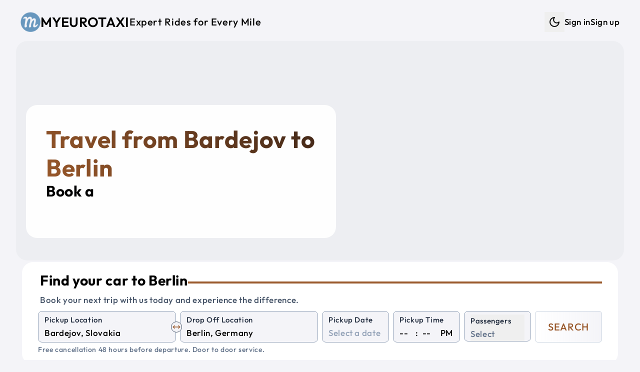

--- FILE ---
content_type: text/html; charset=utf-8
request_url: https://myeurotaxi.com/travel-from-bardejov-to-berlin
body_size: 12941
content:
<!doctype html>
<html lang="en">

<head><script>(function(w,i,g){w[g]=w[g]||[];if(typeof w[g].push=='function')w[g].push(i)})
(window,'G-C1MH3XKF96','google_tags_first_party');</script><script async src="/metrics/"></script>
			<script>
				window.dataLayer = window.dataLayer || [];
				function gtag(){dataLayer.push(arguments);}
				gtag('js', new Date());
				gtag('set', 'developer_id.dYzg1YT', true);
				gtag('config', 'G-C1MH3XKF96');
			</script>
			
<meta name="sentry-trace" content="57b31c372b1944c9394d668bf1555bc6-547285c11871fade-1"/>
<meta name="baggage" content="sentry-environment=production,sentry-release=2.41.0,sentry-public_key=7ab9105a1f8d4b82a6380c7c272f355c,sentry-trace_id=57b31c372b1944c9394d668bf1555bc6,sentry-sample_rate=1,sentry-transaction=GET%20%2F(web)%2Ftravel-from-%5Bfrom%5D-to-%5Bto%5D,sentry-sampled=true"/>
<script >
    const f = window.fetch;
    if(f){
      window._sentryFetchProxy = function(...a){return f(...a)}
      window.fetch = function(...a){return window._sentryFetchProxy(...a)}
    }
</script>
	<meta charset="utf-8" />
	<link rel="icon" href="./favicon.png" />
	<meta name="viewport" content="width=device-width, initial-scale=1" />
	<link rel="preconnect" href="https://maps.googleapis.com" />
	<link rel="preconnect" href="https://fonts.googleapis.com" />
	<link rel="preconnect" href="https://js.stripe.com" />
	
		<link href="./_app/immutable/assets/Datepicker.Ba_AvPVq.css" rel="stylesheet">
		<link href="./_app/immutable/assets/48.B5FxaFOU.css" rel="stylesheet">
		<link href="./_app/immutable/assets/post.CDzaRaWy.css" rel="stylesheet"><!--[--><script>
		function getThemeCookie() {
			if (typeof document === 'undefined') return;
			const cookie = document.cookie;
			if (cookie) {
				const cookies = cookie.split(';').map((row) => row.trim());
				let theme$ = cookies.find((row) => row.startsWith('theme='));
				if (theme$) {
					theme$ = theme$.split('=')[1];
					if (theme$ === 'dark' || theme$ === 'light') {
						return theme$;
					}
				}
			}
			return undefined;
		}

		function getSystemTheme() {
			if (typeof window === 'undefined') return;
			const theme = window.matchMedia('(prefers-color-scheme: dark)');
			return theme.matches ? 'dark' : 'light';
		}

		function setThemeCookie(t) {
			if (typeof document === 'undefined' || !t) return;
			document.cookie = `theme=${t}; path=/; max-age=31536000`;
		}

		function setStyle(t) {
			if (typeof document === 'undefined') return;
			if (t === 'dark') {
				document.documentElement.classList.add('dark');
			} else {
				document.documentElement.classList.remove('dark');
			}
		}

		if (typeof document !== 'undefined') {
			const cookie = getThemeCookie();
			if (cookie) {
				setStyle(cookie);
			} else {
				setStyle(getSystemTheme());
				setThemeCookie(getSystemTheme());
			}
		}
	</script><!----><!--]--><!--[--><!----><style>
	:root {
			--font-size: 17;
			--container: 1440;
			--border-radius-base: 1.4rem;

			--text-color: #000000;
			--color-one: #F4F4F8;
			--color-two: #ffffff;
			--color-three: #36393f;
			--color-primary: #99582A;
			--color-secondary: #432818;
			--color-success: #19aa42;
			--color-danger: #d82c2c;
			--color-input-label: #1e293b;
			--text-weight: 500;
		}

		.dark {
			color-scheme: dark;
			--text-color: #daf5ff;
			--color-one: #222831;
			--color-two: #1d2026;
			--color-three: #36393f;
			--color-primary: #9EE493;
			--color-secondary: #DAF7DC;
			--color-success: #92f4ae;
			--color-danger: #fba2a2;
			--color-input-label: #93b7be;
			--text-weight: 300;
		}</style><!----><!--]--><!--[--><link rel="apple-touch-icon-precomposed" sizes="57x57" href="/img/favicons/apple-touch-icon-57x57.png"/> <link rel="apple-touch-icon-precomposed" sizes="114x114" href="/img/favicons/apple-touch-icon-114x114.png"/> <link rel="apple-touch-icon-precomposed" sizes="72x72" href="/img/favicons/apple-touch-icon-72x72.png"/> <link rel="apple-touch-icon-precomposed" sizes="144x144" href="/img/favicons/apple-touch-icon-144x144.png"/> <link rel="apple-touch-icon-precomposed" sizes="60x60" href="/img/favicons/apple-touch-icon-60x60.png"/> <link rel="apple-touch-icon-precomposed" sizes="120x120" href="/img/favicons/apple-touch-icon-120x120.png"/> <link rel="apple-touch-icon-precomposed" sizes="76x76" href="/img/favicons/apple-touch-icon-76x76.png"/> <link rel="apple-touch-icon-precomposed" sizes="152x152" href="/img/favicons/apple-touch-icon-152x152.png"/> <link rel="icon" type="image/png" href="/img/favicons/favicon-196x196.png" sizes="196x196"/> <link rel="icon" type="image/png" href="/img/favicons/favicon-96x96.png" sizes="96x96"/> <link rel="icon" type="image/png" href="/img/favicons/favicon-32x32.png" sizes="32x32"/> <link rel="icon" type="image/png" href="/img/favicons/favicon-16x16.png" sizes="16x16"/> <link rel="icon" type="image/png" href="/img/favicons/favicon-128.png" sizes="128x128"/> <meta name="application-name" content="Myeurotaxi"/> <meta name="msapplication-TileColor" content="#FFFFFF"/> <meta name="msapplication-TileImage" content="/img/favicons/mstile-144x144.png"/> <meta name="msapplication-square70x70logo" content="/img/favicons/mstile-70x70.png"/> <meta name="msapplication-square150x150logo" content="/img/favicons/mstile-150x150.png"/> <meta name="msapplication-wide310x150logo" content="/img/favicons/mstile-310x150.png"/> <meta name="msapplication-square310x310logo" content="/img/favicons/mstile-310x310.png"/><!--]--><!--[--><link rel="alternate" type="application/rss+xml" title="RSS Feed" href="/rss.xml"/><!--]--><!--[--><!----><script type="application/ld+json">{
  "@context": "https://schema.org",
  "@graph": [
    {
      "@type": "Product",
      "name": "Taxi from Bardejov to Berlin",
      "url": "https://myeurotaxi.com/taxi/bardejov/berlin",
      "image": [
        "https://myeurotaxi.com/img/og-image.jpg"
      ],
      "description": "Professional intercity taxi service from Bardejov to Berlin with comfortable, air-conditioned vehicles, WiFi, and experienced drivers. Door-to-door transportation with flexible pickup times.",
      "brand": {
        "@type": "Brand",
        "name": "Myeurotaxi"
      },
      "offers": {
        "@type": "Offer",
        "url": "https://myeurotaxi.com/taxi/bardejov/berlin",
        "price": "772",
        "priceCurrency": "EUR",
        "availability": "https://schema.org/InStock",
        "validFrom": "2026-01-03T21:14:46.374Z"
      },
      "aggregateRating": {
        "@type": "AggregateRating",
        "ratingValue": 4.8,
        "reviewCount": 56,
        "bestRating": 5,
        "worstRating": 1
      },
      "review": [
        {
          "@type": "Review",
          "author": {
            "@type": "Person",
            "name": "stahl"
          },
          "reviewRating": {
            "@type": "Rating",
            "ratingValue": 5
          },
          "datePublished": "2025-12-28T23:00:00.000Z",
          "reviewBody": "Very good service and reliable (Austria to Prague)\n\nTwo days before travelling, Myeurotaxi emailed to confirm the booking. Driver details were provided a day before the trip.\n\nOur driver, David, was punctual and polite and drove very well.\n\nThe car was clean and in great condition.\n\nGreat service."
        },
        {
          "@type": "Review",
          "author": {
            "@type": "Person",
            "name": "312farzanak"
          },
          "reviewRating": {
            "@type": "Rating",
            "ratingValue": 1
          },
          "datePublished": "2025-12-26T23:00:00.000Z",
          "reviewBody": "Absolutely horrendous service.  Would never use my euro taxi ever again!  Our driver is 3 hours late, neither the driver nor the company contacted us.  We had to chase them.  The driver does not speak a word of English, so it’s very difficult to get updates."
        },
        {
          "@type": "Review",
          "author": {
            "@type": "Person",
            "name": "Defender85"
          },
          "reviewRating": {
            "@type": "Rating",
            "ratingValue": 5
          },
          "datePublished": "2025-10-05T22:00:00.000Z",
          "reviewBody": "Driver arrived on time and was very helpful. Though his English was limited, we got along just fine. Drove us from Hallstatt, Austria to Vienna. Arrived in good time. Gave us water for the trip. Would recommend to others."
        },
        {
          "@type": "Review",
          "author": {
            "@type": "Person",
            "name": "mohdr698"
          },
          "reviewRating": {
            "@type": "Rating",
            "ratingValue": 5
          },
          "datePublished": "2025-08-14T22:00:00.000Z",
          "reviewBody": "Very good service with good car and very great driver   Helpful and professional . Special thanks to Paul , who took me and my family from Zell am see to Vienna and make the ride as real trip to all my family members"
        },
        {
          "@type": "Review",
          "author": {
            "@type": "Person",
            "name": "markopU1612DH"
          },
          "reviewRating": {
            "@type": "Rating",
            "ratingValue": 5
          },
          "datePublished": "2025-08-07T22:00:00.000Z",
          "reviewBody": "Very smooth ride and the car and driver were awesome. Thank you, and definitely will use again. And will recommend to all my friends."
        }
      ]
    },
    {
      "@type": "Offer",
      "availability": "https://schema.org/InStock",
      "priceSpecification": {
        "@type": "PriceSpecification",
        "priceCurrency": "EUR",
        "price": "772",
        "valueAddedTaxIncluded": true
      }
    },
    {
      "@type": "TaxiService",
      "name": "Myeurotaxi - Taxi from Bardejov to Berlin",
      "url": "https://myeurotaxi.com/taxi/bardejov/berlin",
      "areaServed": [
        {
          "@type": "City",
          "name": "Bardejov",
          "geo": {
            "@type": "GeoCoordinates",
            "latitude": 49.295,
            "longitude": 21.2758
          }
        },
        {
          "@type": "City",
          "name": "Berlin",
          "geo": {
            "@type": "GeoCoordinates",
            "latitude": 52.5167,
            "longitude": 13.3833
          }
        }
      ],
      "provider": {
        "@type": "Organization",
        "name": "Myeurotaxi",
        "url": "https://myeurotaxi.com",
        "telephone": "+420 606 488 338",
        "sameAs": [
          "https://www.facebook.com/myeurotaxicom/",
          "https://www.instagram.com/myeurotaxi/",
          "https://www.tripadvisor.com/Attraction_Review-g274707-d14136379-Reviews-Myeurotaxi_Com-Prague_Bohemia.html"
        ]
      }
    },
    {
      "@type": "Event",
      "name": "Bardejov to Berlin Taxi or Shuttle Service",
      "eventAttendanceMode": "https://schema.org/OfflineEventAttendanceMode",
      "eventStatus": "https://schema.org/EventScheduled",
      "location": {
        "@type": "Place",
        "name": "Bardejov",
        "address": {
          "@type": "PostalAddress",
          "addressLocality": "Bardejov",
          "addressCountry": "SK"
        }
      },
      "image": [
        "https://myeurotaxi.com/img/og-image.jpg"
      ],
      "duration": "PT8H23M",
      "startDate": "2026-01-08T21:14:46.374Z",
      "description": "Private shuttle service from Bardejov to Berlin with comfortable, air-conditioned vehicles, WiFi, and experienced drivers. Door-to-door transportation with flexible pickup times.",
      "offers": {
        "@type": "Offer",
        "url": "https://myeurotaxi.com/taxi/bardejov/berlin",
        "price": "772",
        "priceCurrency": "EUR",
        "availability": "https://schema.org/InStock",
        "validFrom": "2026-01-03T21:14:46.374Z"
      },
      "organizer": {
        "@type": "Organization",
        "name": "Myeurotaxi",
        "url": "https://myeurotaxi.com"
      },
      "aggregateRating": {
        "@type": "AggregateRating",
        "ratingValue": 4.8,
        "reviewCount": 56,
        "bestRating": 5,
        "worstRating": 1
      },
      "review": [
        {
          "@type": "Review",
          "author": {
            "@type": "Person",
            "name": "stahl"
          },
          "reviewRating": {
            "@type": "Rating",
            "ratingValue": 5
          },
          "datePublished": "2025-12-28T23:00:00.000Z",
          "reviewBody": "Very good service and reliable (Austria to Prague)\n\nTwo days before travelling, Myeurotaxi emailed to confirm the booking. Driver details were provided a day before the trip.\n\nOur driver, David, was punctual and polite and drove very well.\n\nThe car was clean and in great condition.\n\nGreat service."
        },
        {
          "@type": "Review",
          "author": {
            "@type": "Person",
            "name": "312farzanak"
          },
          "reviewRating": {
            "@type": "Rating",
            "ratingValue": 1
          },
          "datePublished": "2025-12-26T23:00:00.000Z",
          "reviewBody": "Absolutely horrendous service.  Would never use my euro taxi ever again!  Our driver is 3 hours late, neither the driver nor the company contacted us.  We had to chase them.  The driver does not speak a word of English, so it’s very difficult to get updates."
        },
        {
          "@type": "Review",
          "author": {
            "@type": "Person",
            "name": "Defender85"
          },
          "reviewRating": {
            "@type": "Rating",
            "ratingValue": 5
          },
          "datePublished": "2025-10-05T22:00:00.000Z",
          "reviewBody": "Driver arrived on time and was very helpful. Though his English was limited, we got along just fine. Drove us from Hallstatt, Austria to Vienna. Arrived in good time. Gave us water for the trip. Would recommend to others."
        },
        {
          "@type": "Review",
          "author": {
            "@type": "Person",
            "name": "mohdr698"
          },
          "reviewRating": {
            "@type": "Rating",
            "ratingValue": 5
          },
          "datePublished": "2025-08-14T22:00:00.000Z",
          "reviewBody": "Very good service with good car and very great driver   Helpful and professional . Special thanks to Paul , who took me and my family from Zell am see to Vienna and make the ride as real trip to all my family members"
        },
        {
          "@type": "Review",
          "author": {
            "@type": "Person",
            "name": "markopU1612DH"
          },
          "reviewRating": {
            "@type": "Rating",
            "ratingValue": 5
          },
          "datePublished": "2025-08-07T22:00:00.000Z",
          "reviewBody": "Very smooth ride and the car and driver were awesome. Thank you, and definitely will use again. And will recommend to all my friends."
        }
      ]
    }
  ]
}</script><!----><!--]--><!--[--><meta property="og:title" content="Traveling from Bardejov to Berlin"/> <meta property="og:description" content="Traveling from Bardejov to Berlin : Your Comfortable Journey Awaits"/> <meta property="og:image" content="https://myeurotaxi.com/img/og-image.jpg"/> <meta property="og:url" content="https://myeurotaxi.com/travel-from-bardejov-to-berlin"/> <meta property="og:type" content="website"/> <meta property="og:site_name" content="Myeurotaxi"/> <meta name="twitter:card" content="summary_large_image"/> <meta name="twitter:title" content="Traveling from Bardejov to Berlin"/> <meta name="twitter:description" content="Traveling from Bardejov to Berlin : Your Comfortable Journey Awaits"/> <meta name="twitter:image" content="https://myeurotaxi.com/img/og-image.jpg"/><!--]--><!--[--><meta name="description" content="Traveling from Bardejov to Berlin : Your Comfortable Journey Awaits"/> <meta name="robots" content="index, follow"/><!--]--><title>Traveling from Bardejov to Berlin</title>
	<script>
		window.dataLayer = window.dataLayer || [];
		window.gtag = function () {
			window.dataLayer.push(arguments);
		};
		window.gtag('consent', 'default', {
			'ad_storage': 'denied',
			'ad_user_data': 'denied',
			'ad_personalization': 'denied',
			'analytics_storage': 'denied'
		});
	</script>
</head>

<body data-sveltekit-preload-data="tap">
	<div style="display: contents"><!--[--><!--[--><!----><!--[--><!----><!----> <!----> <!----> <!----> <!--[!--><!--]--><!----> <div class="fixed bottom-5 left-5 opacity-50 hover:opacity-100 z-50 hidden"><button class="rounded-full bg-two p-3" aria-label="Scroll to top"><svg xmlns="http://www.w3.org/2000/svg" width="24" height="24" viewBox="0 0 24 24" fill="none" stroke="currentColor" stroke-width="2" stroke-linecap="round" stroke-linejoin="round" class="lucide-icon lucide lucide-arrow-up-to-line text-slate-400 dark:text-slate-300"><!--[--><!----><path d="M5 3h14"><!----></path><!----><!----><path d="m18 13-6-6-6 6"><!----></path><!----><!----><path d="M12 7v14"><!----></path><!----><!--]--><!----><!----><!----><!----></svg><!----></button></div><!----> <!----> <a href="#main" class="sr-only focus:not-sr-only">Skip to main content</a> <div id="main" class="app p-1 sm:p-3 py-3"><nav class="print:hidden navbar"><div class="flex justify-between items-center ~px-5/8 py-3"><a href="/" title="Shuttle Shared Service and Private Taxi" class="flex items-center gap-x-3 group"><img src="/img/logo.png" alt="Logo" width="55" height="55" class="~w-[2rem]/[2.7rem] brightness-75 dark:brightness-125 group-hover:brightness-100 transition-colors duration-200 ease-in-out"/><!----> <p class="~text-xl/3xl font-semibold uppercase">Myeurotaxi</p> <p class="hidden lg:inline-block text-xl">Expert Rides for Every Mile</p></a> <ul class="hidden lg:flex gap-x-4 items-center"><li><div class="flex items-center gap-x-1"><!--[!--><button type="button" class="p-2" title="Dark mode" aria-label="Dark mode"><svg xmlns="http://www.w3.org/2000/svg" width="24" height="24" viewBox="0 0 24 24" fill="none" stroke="currentColor" stroke-width="2" stroke-linecap="round" stroke-linejoin="round" class="lucide-icon lucide lucide-moon"><!--[--><!----><path d="M12 3a6 6 0 0 0 9 9 9 9 0 1 1-9-9Z"><!----></path><!----><!--]--><!----><!----><!----><!----></svg><!----> <span class="sr-only">Dark mode</span></button><!--]--></div><!----></li> <!----><!--[!--><li><a href="/login" title="Sign in">Sign in</a></li> <li><a href="/create-account" title="Sign up">Sign up</a></li><!--]--><!----><!----></ul> <button class="block lg:hidden" aria-label="Menu"><svg xmlns="http://www.w3.org/2000/svg" width="24" height="24" viewBox="0 0 24 24" fill="none" stroke="currentColor" stroke-width="2" stroke-linecap="round" stroke-linejoin="round" class="lucide-icon lucide lucide-menu"><!--[--><!----><line x1="4" x2="20" y1="12" y2="12"><!----></line><!----><!----><line x1="4" x2="20" y1="6" y2="6"><!----></line><!----><!----><line x1="4" x2="20" y1="18" y2="18"><!----></line><!----><!--]--><!----><!----><!----><!----></svg><!----> <span class="sr-only">Menu</span></button></div> <div class="lg:block pt-0.5 pb-1 hidden"><ul class="flex gap-y-2 lg:hidden flex-col py-3 px-5"><!----><!--[!--><li><a href="/login" title="Sign in">Sign in</a></li> <li><a href="/create-account" title="Sign up">Sign up</a></li><!--]--><!----><!----> <li><div class="flex items-center gap-x-1"><!--[!--><button type="button" class="p-2" title="Dark mode" aria-label="Dark mode"><svg xmlns="http://www.w3.org/2000/svg" width="24" height="24" viewBox="0 0 24 24" fill="none" stroke="currentColor" stroke-width="2" stroke-linecap="round" stroke-linejoin="round" class="lucide-icon lucide lucide-moon"><!--[--><!----><path d="M12 3a6 6 0 0 0 9 9 9 9 0 1 1-9-9Z"><!----></path><!----><!--]--><!----><!----><!----><!----></svg><!----> <span class="sr-only">Dark mode</span></button><!--]--></div><!----></li></ul></div></nav><!----> <main class="flex-1"><!--[--><!--[!--><!----><!----> <div class="mx-auto max-w-[1440px]"><!--[--><div class="relative mb-10"><div class="absolute w-full right-0 left-0 px-2 md:px-5 -z-10"><div class="~h-[26rem]/[28rem] w-full overflow-hidden rounded-base" role="img" aria-label="Private Taxi and Shuttle Shared Service"><!--[!--><div class="w-full h-full bg-gray-200 animate-pulse" aria-hidden="true"></div><!--]--></div><!----></div> <div class="pt-32 md:pt-5 xl:pt-32 pb-4 px-10 w-full max-w-[700px]"><div class="bg-white/90 dark:bg-black/55 p-10 rounded-base"><!--[--><div><h1 class="text-3xl xl:text-5xl font-bold !text-white gradient_text_over_image svelte-1hq0kin">Travel from Bardejov to Berlin</h1> <h2 class="text-xl lg:text-3xl">Book a <span class="text-secondary"><span class="element svelte-cnucu7"></span><!----></span></h2></div><!----><!--]--></div></div> <div class="px-2 md:px-8 xl:mt-8"><div class="w-full md:w-[500px] xl:w-full"><div class="relative rounded-base bg-two px-5 md:px-8 py-5"><!--[--><div class="pl-1 pb-2"><div class="flex items-center gap-x-3"><p class="~text-2xl/3xl mb-2 font-bold">Find your car to Berlin</p> <hr class="hidden lg:block border-2 border-primary flex-1"/></div> <p class="text-slate-600 dark:text-slate-400">Book your next trip with us today and experience the difference.</p></div> <form method="POST" action="/search" class="grid grid-cols-2 xl:grid-cols-8 gap-3 xl:gap-x-2"><div class="col-span-2 relative"><div class="relative"><div class="bg-one relative rounded-lg border border-slate-400 dark:border-gray-700 px-3 pb-1 pt-1 transition-colors focus-within:!border-blue-500  svelte-1wnethh"><!--[--><label for="from" class="input-label">Pickup Location</label> <input id="from" type="search" name="from" placeholder="Enter a pickup location" value="" class="w-full" autocomplete="off" autocorrect="off" autocapitalize="off" spellcheck="false" aria-autocomplete="list" aria-controls="combo-listbox" aria-expanded="false" aria-haspopup="listbox" role="combobox"/> <input id="from-place-id" type="hidden" name="fromPlaceId" value=""/><!----><!----><!--]--> <!--[!--><!--]--></div><!----></div><!----> <div class="absolute rotate-90 xl:rotate-0 right-3 xl:-right-3 top-14 xl:top-5 z-10"><button type="button" aria-label="Swap Pickup and Drop Off Locations" class="p-1 xl:p-0.5 bg-one rounded-full border border-slate-600"><svg xmlns="http://www.w3.org/2000/svg" width="16" height="16" viewBox="0 0 24 24" fill="none" stroke="currentColor" stroke-width="2" stroke-linecap="round" stroke-linejoin="round" class="lucide-icon lucide lucide-move-horizontal text-primary"><!--[--><!----><path d="m18 8 4 4-4 4"><!----></path><!----><!----><path d="M2 12h20"><!----></path><!----><!----><path d="m6 8-4 4 4 4"><!----></path><!----><!--]--><!----><!----><!----><!----></svg><!----></button></div></div> <div class="col-span-2"><div class="relative"><div class="bg-one relative rounded-lg border border-slate-400 dark:border-gray-700 px-3 pb-1 pt-1 transition-colors focus-within:!border-blue-500  svelte-1wnethh"><!--[--><label for="to" class="input-label">Drop Off Location</label> <input id="to" type="search" name="to" placeholder="Enter a drop off location" value="" class="w-full" autocomplete="off" autocorrect="off" autocapitalize="off" spellcheck="false" aria-autocomplete="list" aria-controls="combo-listbox" aria-expanded="false" aria-haspopup="listbox" role="combobox"/> <input id="to-place-id" type="hidden" name="toPlaceId" value=""/><!----><!----><!--]--> <!--[!--><!--]--></div><!----></div><!----></div> <div><div class="bg-one relative rounded-lg border border-slate-400 dark:border-gray-700 px-3 pb-1 pt-1 transition-colors focus-within:!border-blue-500  svelte-1wnethh"><!--[--><label for="pickup-date" class="input-label">Pickup Date</label> <div><div class="flex items-center justify-between"><input id="pickup-date" name="dateRaw" type="text" placeholder="Select a date" value="" autocomplete="off"/> <!--[!--><!--]--></div> <input type="hidden" value="" name="date"/> <!--[!--><!--]--></div><!----><!----><!--]--> <!--[!--><!--]--></div><!----></div> <div><div class="bg-one relative rounded-lg border border-slate-400 dark:border-gray-700 px-3 pb-1 pt-1 transition-colors focus-within:!border-blue-500  svelte-1wnethh"><!--[--><label for="time-hour" class="input-label">Pickup Time</label> <!--[!--><div class="flex space-x-1"><select name="hour" id="time-hour" class="time svelte-1n3t46o" aria-label="Hour"><!--[--><option value="" selected>--</option><!--]--><!--[--><option value="00">00</option><option value="01">01</option><option value="02">02</option><option value="03">03</option><option value="04">04</option><option value="05">05</option><option value="06">06</option><option value="07">07</option><option value="08">08</option><option value="09">09</option><option value="10">10</option><option value="11">11</option><option value="12">12</option><option value="13">13</option><option value="14">14</option><option value="15">15</option><option value="16">16</option><option value="17">17</option><option value="18">18</option><option value="19">19</option><option value="20">20</option><option value="21">21</option><option value="22">22</option><option value="23">23</option><!--]--></select> <div class="px-1">:</div> <select name="minute" id="time-minute" class="time svelte-1n3t46o" aria-label="Minute"><!--[--><option value="" selected>--</option><!--]--><!--[--><option value="00">00</option><option value="05">05</option><option value="10">10</option><option value="15">15</option><option value="20">20</option><option value="25">25</option><option value="30">30</option><option value="35">35</option><option value="40">40</option><option value="45">45</option><option value="50">50</option><option value="55">55</option><!--]--></select> <div class="pl-2">PM</div> <input type="hidden" name="time" value=""/></div><!--]--><!----><!--]--> <!--[!--><!--]--></div><!----></div> <div class="col-span-2 xl:col-span-1"><div><div class="bg-one relative rounded-lg border border-slate-400 dark:border-gray-700 px-3 pb-1 pt-1 transition-colors focus-within:!border-blue-500  svelte-1wnethh"><!--[--><button type="button" aria-labelledby="Passengers" aria-haspopup="listbox" class="relative w-full text-left top-0 pb-0 -mb-1 focus:outline-none"><div class="input-label whitespace-nowrap">Passengers</div> <div><!--[!--><span class="italic text-slate-500 dark:text-slate-400">Select</span><!--]--></div></button> <input type="hidden" name="adults" value="0"/> <input type="hidden" name="children" value="0"/> <input type="hidden" name="infants" value="0"/> <!--[!--><!--]--><!----><!--]--> <!--[!--><!--]--></div><!----></div><!----></div> <div class="col-span-2 xl:col-span-1"><button type="submit" class="border-slate-300 dark:border-slate-700 from-two to-one text-primary hover:border-primary py-2 xl:py-0 xl:min-h-full w-full rounded-md border bg-gradient-to-r text-xl uppercase"><!--[-->Search<!--]--></button></div></form> <!--[!--><p class="pt-1 italic text-slate-500 dark:text-slate-400 text-sm">Free cancellation 48 hours before departure. Door to door service.</p><!--]--><!----><!--]--></div><!----></div><!----></div></div><!----> <div class="flex flex-col gap-y-8 relative xl:px-5 mx-auto"><section><div class="grid grid-cols-1 lg:grid-cols-3 gap-4 pb-10"><div><div class="p-8 bg-two rounded-base"><table class="city-info w-full svelte-1hq0kin"><tbody><tr><td class="text-slate-600 dark:text-slate-400 svelte-1hq0kin">Origin city:</td><td class="svelte-1hq0kin"><a href="/taxi/bardejov" title="Taxi from Bardejov" class="svelte-1hq0kin">Bardejov, Slovakia</a></td></tr><tr><td class="text-slate-600 dark:text-slate-400 svelte-1hq0kin">Destination city:</td><td class="svelte-1hq0kin"><a href="/taxi/berlin" title="Taxi from Berlin" class="svelte-1hq0kin">Berlin, Germany</a></td></tr><!--[--><tr><td class="text-slate-600 dark:text-slate-400 svelte-1hq0kin">Distance in km:</td><td class="svelte-1hq0kin">772 km</td></tr> <tr><td class="text-slate-600 dark:text-slate-400 svelte-1hq0kin">Distance in miles:</td><td class="svelte-1hq0kin">480 miles</td></tr> <tr><td class="text-slate-600 dark:text-slate-400 svelte-1hq0kin">Travel time:</td><td class="svelte-1hq0kin">8 hours 23 minutes</td></tr><!--]--><tr><td class="text-slate-600 dark:text-slate-400 svelte-1hq0kin">Similar route:</td><td class="svelte-1hq0kin"><a href="/taxi/berlin/bardejov" title="Taxi from Berlin to Bardejov" class="svelte-1hq0kin">Berlin to Bardejov</a></td></tr></tbody></table> <div class="top-cities flex flex-wrap svelte-1hq0kin"><!--[--><a href="/taxi/prague" class="svelte-1hq0kin"><span class="py-1 px-2 bg-one rounded-xl">Prague</span></a><a href="/taxi/munich" class="svelte-1hq0kin"><span class="py-1 px-2 bg-one rounded-xl">Munich</span></a><a href="/taxi/vienna" class="svelte-1hq0kin"><span class="py-1 px-2 bg-one rounded-xl">Vienna</span></a><a href="/taxi/budapest" class="svelte-1hq0kin"><span class="py-1 px-2 bg-one rounded-xl">Budapest</span></a><a href="/taxi/berlin" class="svelte-1hq0kin"><span class="py-1 px-2 bg-one rounded-xl">Berlin</span></a><a href="/taxi/salzburg" class="svelte-1hq0kin"><span class="py-1 px-2 bg-one rounded-xl">Salzburg</span></a><a href="/taxi/bratislava" class="svelte-1hq0kin"><span class="py-1 px-2 bg-one rounded-xl">Bratislava</span></a><a href="/taxi/krakow" class="svelte-1hq0kin"><span class="py-1 px-2 bg-one rounded-xl">Krakow</span></a><a href="/taxi/nuremberg" class="svelte-1hq0kin"><span class="py-1 px-2 bg-one rounded-xl">Nuremberg</span></a><a href="/taxi/dresden" class="svelte-1hq0kin"><span class="py-1 px-2 bg-one rounded-xl">Dresden</span></a><a href="/taxi/zurich" class="svelte-1hq0kin"><span class="py-1 px-2 bg-one rounded-xl">Zurich</span></a><a href="/taxi/frankfurt" class="svelte-1hq0kin"><span class="py-1 px-2 bg-one rounded-xl">Frankfurt</span></a><a href="/taxi/stuttgart" class="svelte-1hq0kin"><span class="py-1 px-2 bg-one rounded-xl">Stuttgart</span></a><a href="/taxi/innsbruck" class="svelte-1hq0kin"><span class="py-1 px-2 bg-one rounded-xl">Innsbruck</span></a><a href="/taxi/linz" class="svelte-1hq0kin"><span class="py-1 px-2 bg-one rounded-xl">Linz</span></a><a href="/taxi/passau" class="svelte-1hq0kin"><span class="py-1 px-2 bg-one rounded-xl">Passau</span></a><a href="/taxi/regensburg" class="svelte-1hq0kin"><span class="py-1 px-2 bg-one rounded-xl">Regensburg</span></a><!--]--></div></div></div> <div class="post col-span-1 lg:col-span-2 xl:px-8 p-5 rounded-base"><h2 class="flex flex-col gap-y-2"><span class="text-secondary text-3xl">Traveling from Bardejov to Berlin</span> <span>Shuttle Shared Service, Private Taxi or Bus</span></h2> <hr class="my-3 border-two"/> <div class="whitespace-pre-line"><!----><p>Looking to travel between <strong><span class="text-secondary">Bardejov</span> and <span class="text-primary">Berlin</span></strong>? Covering a distance of <strong>772 km</strong>, this route typically takes around <strong>8 hours 23 minutes</strong>, offering a scenic and pleasant journey. With our transportation services, you can enjoy a stress-free and comfortable trip tailored to your needs.</p><p><br></p><p><strong>Your Travel Options with Us</strong></p><p><br></p><p>At <strong>Myeurotaxi</strong> we specialize in providing flexible, reliable, and premium transport solutions to make your journey as enjoyable as the destination itself. Here’s what we offer:</p><p><br></p><p><strong>1. Exclusive Private Transfers</strong></p><p><br></p><p>For those who appreciate privacy and convenience, our <strong>private transfer</strong> service is designed to offer a direct, stress-free ride in one of our top-of-the-line vehicles. It’s the ideal choice for business travelers, couples, or anyone seeking a personalized experience.</p><p><br></p><p><strong>2. Shared Shuttle Service</strong></p><p><br></p><p>Traveling on a budget? Our <strong>shared shuttle</strong> option is the perfect blend of affordability and comfort. Share the ride with other travelers while enjoying the same high-quality service we’re known for. This is a great way to save while meeting new people along the way.</p><p><br></p><p><strong>3. Spacious Group Transport</strong></p><p><br></p><p>Planning a trip with a group? Our <strong>private bus</strong> service is the best solution for families, corporate teams, or groups of up to 20 people. Travel together in a comfortable, air-conditioned vehicle designed for larger parties.</p><p><br></p><p><strong>Why Travel with Myeurotaxi?</strong></p><p> • <strong>Fast and Reliable:</strong> Enjoy a smooth journey over <strong>772 km</strong>, completed in just <strong>8 hours 23 minutes</strong>, with expert drivers handling every detail.</p><p> • <strong>Variety of Options:</strong> From private transfers to shared shuttles and buses, we offer services for every traveler’s preference and budget.</p><p> • <strong>Top-Quality Vehicles:</strong> Our fleet is modern, well-maintained, and equipped with the latest amenities to ensure a pleasant experience.</p><p> • <strong>Easy Reservations:</strong> Plan your trip in minutes with our simple and efficient booking system.</p><p><br></p><p><strong>Plan Your Journey Today</strong></p><p><br></p><p>Whether you’re traveling solo, as a couple, or with a group, we have the perfect option for your trip from <strong><span class="text-secondary">Bardejov</span> to <span class="text-primary">Berlin</span></strong>. With comfort, reliability, and excellent service, we make every kilometer of your journey enjoyable.</p><p><br></p><p>Book now and experience why travelers trust <strong>Myeurotaxi</strong> for their intercity travel needs.</p><!----></div></div></div></section> <section><!--[!--><h3 class="text-2xl font-bold mb-3 px-3">Tripadvisor Reviews</h3> <div class="flex flex-col gap-y-4"><!--[--><div class="relative rounded-base bg-two px-5 md:px-8 py-6"><!--[--><div class="flex items-center gap-x-4 px-3"><div class="w-10 h-10 rounded-full overflow-hidden"><img src="https://media-cdn.tripadvisor.com/media/photo-t/05/6d/dd/3c/stahl.jpg" alt="stahl"/></div> <div><h2 class="text-sm font-bold text-slate-500">stahl</h2> <p class="text-sm text-slate-600 dark:text-slate-400">December 29, 2025</p></div></div> <div class="pt-3"><img src="https://www.tripadvisor.com/img/cdsi/img2/ratings/traveler/s5.0-66827-5.svg" alt="Reliable, punctual and a great drvier."/></div> <div class="flex flex-col gap-y-2 px-3 pt-3"><h2 class="text-lg font-bold">Reliable, punctual and a great drvier.</h2> <p class="text-sm text-slate-700 dark:text-slate-300 italic">Very good service and reliable (Austria to Prague)

Two days before travelling, Myeurotaxi emailed to confirm the booking. Driver details were provided a day before the trip.

Our driver, David, was punctual and polite and drove very well.

The car was clean and in great condition.

Great service.</p></div><!----><!--]--></div><div class="relative rounded-base bg-two px-5 md:px-8 py-6"><!--[--><div class="flex items-center gap-x-4 px-3"><div class="w-10 h-10 rounded-full overflow-hidden"><img src="https://media-cdn.tripadvisor.com/media/photo-t/1a/f6/e2/4a/default-avatar-2020-42.jpg" alt="312farzanak"/></div> <div><h2 class="text-sm font-bold text-slate-500">312farzanak</h2> <p class="text-sm text-slate-600 dark:text-slate-400">December 27, 2025</p></div></div> <div class="pt-3"><img src="https://www.tripadvisor.com/img/cdsi/img2/ratings/traveler/s1.0-66827-5.svg" alt="Driver is delayed by 3 hours, no contact from the company, driver doesn’t speak eng so it’s very difficult to get info"/></div> <div class="flex flex-col gap-y-2 px-3 pt-3"><h2 class="text-lg font-bold">Driver is delayed by 3 hours, no contact from the company, driver doesn’t speak eng so it’s very difficult to get info</h2> <p class="text-sm text-slate-700 dark:text-slate-300 italic">Absolutely horrendous service.  Would never use my euro taxi ever again!  Our driver is 3 hours late, neither the driver nor the company contacted us.  We had to chase them.  The driver does not speak a word of English, so it’s very difficult to get updates.</p></div><!----><!--]--></div><div class="relative rounded-base bg-two px-5 md:px-8 py-6"><!--[--><div class="flex items-center gap-x-4 px-3"><div class="w-10 h-10 rounded-full overflow-hidden"><img src="https://media-cdn.tripadvisor.com/media/photo-t/1a/f6/e9/60/default-avatar-2020-64.jpg" alt="Defender85"/></div> <div><h2 class="text-sm font-bold text-slate-500">Defender85</h2> <p class="text-sm text-slate-600 dark:text-slate-400">October 6, 2025</p></div></div> <div class="pt-3"><img src="https://www.tripadvisor.com/img/cdsi/img2/ratings/traveler/s5.0-66827-5.svg" alt="Smooth ride."/></div> <div class="flex flex-col gap-y-2 px-3 pt-3"><h2 class="text-lg font-bold">Smooth ride.</h2> <p class="text-sm text-slate-700 dark:text-slate-300 italic">Driver arrived on time and was very helpful. Though his English was limited, we got along just fine. Drove us from Hallstatt, Austria to Vienna. Arrived in good time. Gave us water for the trip. Would recommend to others.</p></div><!----><!--]--></div><div class="relative rounded-base bg-two px-5 md:px-8 py-6"><!--[--><div class="flex items-center gap-x-4 px-3"><div class="w-10 h-10 rounded-full overflow-hidden"><img src="https://media-cdn.tripadvisor.com/media/photo-t/1a/f6/e9/ef/default-avatar-2020-66.jpg" alt="mohdr698"/></div> <div><h2 class="text-sm font-bold text-slate-500">mohdr698</h2> <p class="text-sm text-slate-600 dark:text-slate-400">August 15, 2025</p></div></div> <div class="pt-3"><img src="https://www.tripadvisor.com/img/cdsi/img2/ratings/traveler/s5.0-66827-5.svg" alt="Great service"/></div> <div class="flex flex-col gap-y-2 px-3 pt-3"><h2 class="text-lg font-bold">Great service</h2> <p class="text-sm text-slate-700 dark:text-slate-300 italic">Very good service with good car and very great driver   Helpful and professional . Special thanks to Paul , who took me and my family from Zell am see to Vienna and make the ride as real trip to all my family members</p></div><!----><!--]--></div><div class="relative rounded-base bg-two px-5 md:px-8 py-6"><!--[--><div class="flex items-center gap-x-4 px-3"><div class="w-10 h-10 rounded-full overflow-hidden"><img src="https://media-cdn.tripadvisor.com/media/photo-t/1a/f6/f3/23/default-avatar-2020-28.jpg" alt="markopU1612DH"/></div> <div><h2 class="text-sm font-bold text-slate-500">markopU1612DH</h2> <p class="text-sm text-slate-600 dark:text-slate-400">August 8, 2025</p></div></div> <div class="pt-3"><img src="https://www.tripadvisor.com/img/cdsi/img2/ratings/traveler/s5.0-66827-5.svg" alt="Prague to Lazne Belohrad"/></div> <div class="flex flex-col gap-y-2 px-3 pt-3"><h2 class="text-lg font-bold">Prague to Lazne Belohrad</h2> <p class="text-sm text-slate-700 dark:text-slate-300 italic">Very smooth ride and the car and driver were awesome. Thank you, and definitely will use again. And will recommend to all my friends.</p></div><!----><!--]--></div><!--]--> <div class="px-2"><a href="https://www.tripadvisor.com/Attraction_Review-g274707-d14136379-Reviews-Myeurotaxi_Com-Prague_Bohemia.html" class="text-sm text-slate-500 dark:text-slate-400" target="_blank" rel="noopener noreferrer">View all 56 reviews on Tripadvisor →</a></div></div><!--]--><!----></section></div><!----><!--]--></div><!----><!----><!--]--><!----><!--]--></main> <footer class="print:hidden"><div class="grid grid-cols-1 lg:grid-cols-3 gap-8 mt-10 pt-8 pb-10 lg:pb-18 bg-two w-full rounded-base"><div class="flex px-10 lg:justify-center"><div class="flex flex-col gap-y-3"><a href="/" title="Shuttle Shared Service and Private Taxi" class="flex items-center gap-x-2 mb-3"><img src="/img/logo.png" alt="Logo" width="55" height="55" class="~w-[2rem]/[2.7rem] brightness-75 dark:brightness-125 group-hover:brightness-100 transition-colors duration-200 ease-in-out"/><!----> <p class="text-2xl font-bold uppercase">Myeurotaxi</p></a> <div><p class="text-sm text-slate-600 dark:text-slate-300">Phone:</p> <p><a href="/">+420 606 488 338</a></p></div> <div><p class="text-sm text-slate-600 dark:text-slate-300">Email:</p> <p><a href="/" class="flex items-center gap-x-0.5"><span>info</span> <svg xmlns="http://www.w3.org/2000/svg" width="16" height="16" viewBox="0 0 24 24" fill="none" stroke="currentColor" stroke-width="2" stroke-linecap="round" stroke-linejoin="round" class="lucide-icon lucide lucide-at-sign"><!--[--><!----><circle cx="12" cy="12" r="4"><!----></circle><!----><!----><path d="M16 8v5a3 3 0 0 0 6 0v-1a10 10 0 1 0-4 8"><!----></path><!----><!--]--><!----><!----><!----><!----></svg><!----> <span>myeurotaxi.com</span></a></p></div></div></div> <div class="flex px-10 lg:justify-center pt-5"><div><p class="mb-3 underline text-slate-600 dark:text-slate-400 underline-offset-4">Information</p> <ul class="flex flex-col gap-y-1"><li><a href="/questions">Questions?</a></li> <li><a href="/terms-and-conditions">Terms &amp; Conditions</a></li> <li><a href="/privacy-policy">Privacy Policy</a></li> <li><button>Cookie Consent</button></li></ul></div></div> <div class="flex px-10 lg:justify-center pt-5"><div><!--[--><p class="mb-3 underline text-slate-600 dark:text-slate-400 underline-offset-4">Follow us</p> <div class="flex items-center gap-x-3"><!--[--><a href="https://www.tripadvisor.com/Attraction_Review-g274707-d14136379-Reviews-Myeurotaxi_Com-Prague_Bohemia.html" target="_blank"><svg viewBox="0 -96 512.2 512.2" width="38" height="38" xmlns="http://www.w3.org/2000/svg" fill="currentColor"><g id="SVGRepo_bgCarrier" stroke-width="0"></g><g id="SVGRepo_tracerCarrier" stroke-linecap="round" stroke-linejoin="round"></g><g id="SVGRepo_iconCarrier"><path d="M128.2 127.9C92.7 127.9 64 156.6 64 192c0 35.4 28.7 64.1 64.1 64.1 35.4 0 64.1-28.7 64.1-64.1.1-35.4-28.6-64.1-64-64.1zm0 110c-25.3 0-45.9-20.5-45.9-45.9s20.5-45.9 45.9-45.9S174 166.7 174 192s-20.5 45.9-45.8 45.9z"></path><circle class="st0" cx="128.4" cy="191.9" r="31.9"></circle><path d="M384.2 127.9c-35.4 0-64.1 28.7-64.1 64.1 0 35.4 28.7 64.1 64.1 64.1 35.4 0 64.1-28.7 64.1-64.1 0-35.4-28.7-64.1-64.1-64.1zm0 110c-25.3 0-45.9-20.5-45.9-45.9s20.5-45.9 45.9-45.9S430 166.7 430 192s-20.5 45.9-45.8 45.9z"></path><circle class="st0" cx="384.4" cy="191.9" r="31.9"></circle><path d="M474.4 101.2l37.7-37.4h-76.4C392.9 29 321.8 0 255.9 0c-66 0-136.5 29-179.3 63.8H0l37.7 37.4C14.4 124.4 0 156.5 0 192c0 70.8 57.4 128.2 128.2 128.2 32.5 0 62.2-12.1 84.8-32.1l43.4 31.9 42.9-31.2-.5-1.2c22.7 20.2 52.5 32.5 85.3 32.5 70.8 0 128.2-57.4 128.2-128.2-.1-35.4-14.6-67.5-37.9-90.7zM368 64.8c-60.7 7.6-108.3 57.6-111.9 119.5-3.7-62-51.4-112.1-112.3-119.5 30.6-22 69.6-32.8 112.1-32.8S337.4 42.8 368 64.8zM128.2 288.2C75 288.2 32 245.1 32 192s43.1-96.2 96.2-96.2 96.2 43.1 96.2 96.2c-.1 53.1-43.1 96.2-96.2 96.2zm256 0c-53.1 0-96.2-43.1-96.2-96.2s43.1-96.2 96.2-96.2 96.2 43.1 96.2 96.2c-.1 53.1-43.1 96.2-96.2 96.2z"></path></g></svg><!----></a><!--]--> <!--[--><a href="https://www.facebook.com/myeurotaxicom/" target="_blank"><svg xmlns="http://www.w3.org/2000/svg" width="32" height="32" viewBox="0 0 24 24" fill="none" stroke="currentColor" stroke-width="2" stroke-linecap="round" stroke-linejoin="round"><path d="M18 2h-3a5 5 0 0 0-5 5v3H7v4h3v8h4v-8h3l1-4h-4V7a1 1 0 0 1 1-1h3z"></path></svg><!----></a><!--]--> <!--[--><a href="https://www.instagram.com/myeurotaxi/" target="_blank"><svg xmlns="http://www.w3.org/2000/svg" width="32" height="32" viewBox="0 0 24 24" fill="none" stroke="currentColor" stroke-width="2" stroke-linecap="round" stroke-linejoin="round"><rect width="20" height="20" x="2" y="2" rx="5" ry="5"></rect><path d="M16 11.37A4 4 0 1 1 12.63 8 4 4 0 0 1 16 11.37z"></path><line x1="17.5" x2="17.51" y1="6.5" y2="6.5"></line></svg><!----></a><!--]--></div><!--]--></div></div></div></footer> <!--[!--><!--]--><!----><!----></div><!----><!--]--><!----><!----><!--]--> <!--[!--><!--]--><!--]-->
			
			<script>
				{
					__sveltekit_akr9do = {
						base: new URL(".", location).pathname.slice(0, -1)
					};

					const element = document.currentScript.parentElement;

					Promise.all([
						import("./_app/immutable/entry/start.Bgs5UeUb.js"),
						import("./_app/immutable/entry/app.DGbtE4Wx.js")
					]).then(([kit, app]) => {
						kit.start(app, element, {
							node_ids: [0, 2, 48],
							data: [null,{type:"data",data:{today:new Date(1767474886374),theme:void 0,user:void 0,contents:{"free-wifi-comment":{id:"2a97d6a4-c27e-40f7-9b8b-cd5ab73c52c0",description:"Box s komentem Free Wifi",title:"Free WiFi",content:"Stay connected throughout your journey with fast, complimentary LTE Wi-Fi. Check your emails, keep in touch with friends and family, browse online, or learn about your destination while on the move.",key:"free-wifi-comment"},"fixed-rates-comment":{id:"40445eee-feee-4d37-80dc-0f5a1b61606b",description:"Boxy s komentem Fixed Rates",title:"Fixed Rates",content:"Count on our all-inclusive, transparent pricing. No hidden fees or surprise charges—just a clear, fixed rate provided upfront, so you know exactly what to expect before you set off.",key:"fixed-rates-comment"},"drivers-comment":{id:"5e96960b-85ee-465f-a46d-1c03e020857e",description:"Boxy s komentem English Speaking Drivers",title:"English Speaking Drivers",content:"Enjoy a worry-free trip knowing that our experienced, English-speaking drivers have got you covered. They ensure clear communication and a smooth, enjoyable ride, so you can sit back and unwind.",key:"drivers-comment"},"under-fleet-text":{id:"ade577e6-0188-4ef3-8522-f721e96ad7ad",description:"Text pod fotky aut",title:"Private Transport Service for Every Need",content:"We’ve got your perfect ride, whether you’re traveling solo or with a large group. With a range from compact cars to spacious vans and buses, our fleet ensures a comfortable and tailored travel experience for groups of all sizes. Choose from budget-friendly, extra comfort, or luxury choices to suit your preferences, and enjoy spacious seating, ample luggage space, and added perks like free Wi-Fi and complimentary water.",key:"under-fleet-text"},"box-description-2":{id:"e920f6ba-5c87-4b3e-9c5a-17790beca7fb",description:"Box description 2",title:"Join over 100,000 satisfied clients",content:"who trust us for reliable, safe, and affordable private transport services. With fixed pricing, you’ll have no surprises or hidden fees.",key:"box-description-2"},"box-description-1":{id:"16e4fd6c-77c7-45c9-9288-2a9c82cdfca1",description:"Box description 1",title:"Looking for a dependable and comfortable way to travel between top European destinations? ",content:"Our intercity taxi service has you covered! Enjoy hassle-free and affordable transportation connecting cities like Prague, Brno, Munich, Vienna, and beyond.",key:"box-description-1"},"homepage-content-1":{id:"86b277f9-6613-4981-839d-7b8003362ead",description:"Na hlavní stránce pod vyhledáváním",title:"Discover Europe effortlessly and in style with our private taxi services!",content:"Traveling solo or with a group? We’ve got the ideal vehicle for your journey. Our fleet features modern cars, spacious minivans, and comfortable buses, all under 5 years old and equipped with premium amenities. For your convenience and safety, our professional drivers are English-speaking, friendly, and ready to assist with your luggage. Plus, every ride includes free Wi-Fi to keep you connected on the go.",key:"homepage-content-1"},"free-cancellation-comment":{id:"390f8583-0c0d-4372-b4f6-51575a1e8eed",description:"Boxy s komentem Free Cancellation",title:"Free Cancellation",content:"Plans can change, and we understand that. Stay flexible with our no-cost cancellation policy, allowing you to adjust or cancel your trip up to 48 hours before departure without incurring any fees.",key:"free-cancellation-comment"}},companySchemaJson:{"@type":"LocalBusiness",priceRange:"$-$$$",name:"Myeurotaxi Private Taxi, Shuttle, Private Bus",image:"https://myeurotaxi.com/img/og-image.jpg",description:"Private Taxi, Shuttle, Private Bus",telephone:"+420606488338",openingHours:"Mo,Tu,We,Th,Fr,Sa,Su 00:00-23:59",address:{"@type":"PostalAddress",streetAddress:"Nad Vršovskou horou 88/4",addressLocality:"Prague",addressRegion:"Prague",postalCode:"10100",addressCountry:"CZ"}},isBot:true,googleTagManager:"GTM-WJM74W4",tidio:"",jivochat:"ADu4BaDECD",app:{name:"Myeurotaxi",url:"https://myeurotaxi.com",adminUrl:"https://admin.myeurotaxi.com",phone:"+420 606 488 338",email:"info@myeurotaxi.com",slogan:"Expert Rides for Every Mile"},facebook:"https://www.facebook.com/myeurotaxicom/",instagram:"https://www.instagram.com/myeurotaxi/",tripadvisor:"https://www.tripadvisor.com/Attraction_Review-g274707-d14136379-Reviews-Myeurotaxi_Com-Prague_Bohemia.html",phone:"+420 606 488 338",email:"info@myeurotaxi.com"},uses:{dependencies:["https://myeurotaxi.com/auth"],search_params:["utm_source","utm_medium","utm_campaign"]}},{type:"data",data:{title:"Traveling from Bardejov to Berlin",description:"Traveling from Bardejov to Berlin : Your Comfortable Journey Awaits",content:"\u003Cp>Looking to travel between \u003Cstrong>\u003Cspan class=\"text-secondary\">Bardejov\u003C/span> and \u003Cspan class=\"text-primary\">Berlin\u003C/span>\u003C/strong>? Covering a distance of \u003Cstrong>772 km\u003C/strong>, this route typically takes around \u003Cstrong>8 hours 23 minutes\u003C/strong>, offering a scenic and pleasant journey. With our transportation services, you can enjoy a stress-free and comfortable trip tailored to your needs.\u003C/p>\u003Cp>\u003Cbr>\u003C/p>\u003Cp>\u003Cstrong>Your Travel Options with Us\u003C/strong>\u003C/p>\u003Cp>\u003Cbr>\u003C/p>\u003Cp>At \u003Cstrong>Myeurotaxi\u003C/strong> we specialize in providing flexible, reliable, and premium transport solutions to make your journey as enjoyable as the destination itself. Here’s what we offer:\u003C/p>\u003Cp>\u003Cbr>\u003C/p>\u003Cp>\u003Cstrong>1. Exclusive Private Transfers\u003C/strong>\u003C/p>\u003Cp>\u003Cbr>\u003C/p>\u003Cp>For those who appreciate privacy and convenience, our \u003Cstrong>private transfer\u003C/strong> service is designed to offer a direct, stress-free ride in one of our top-of-the-line vehicles. It’s the ideal choice for business travelers, couples, or anyone seeking a personalized experience.\u003C/p>\u003Cp>\u003Cbr>\u003C/p>\u003Cp>\u003Cstrong>2. Shared Shuttle Service\u003C/strong>\u003C/p>\u003Cp>\u003Cbr>\u003C/p>\u003Cp>Traveling on a budget? Our \u003Cstrong>shared shuttle\u003C/strong> option is the perfect blend of affordability and comfort. Share the ride with other travelers while enjoying the same high-quality service we’re known for. This is a great way to save while meeting new people along the way.\u003C/p>\u003Cp>\u003Cbr>\u003C/p>\u003Cp>\u003Cstrong>3. Spacious Group Transport\u003C/strong>\u003C/p>\u003Cp>\u003Cbr>\u003C/p>\u003Cp>Planning a trip with a group? Our \u003Cstrong>private bus\u003C/strong> service is the best solution for families, corporate teams, or groups of up to 20 people. Travel together in a comfortable, air-conditioned vehicle designed for larger parties.\u003C/p>\u003Cp>\u003Cbr>\u003C/p>\u003Cp>\u003Cstrong>Why Travel with Myeurotaxi?\u003C/strong>\u003C/p>\u003Cp> • \u003Cstrong>Fast and Reliable:\u003C/strong> Enjoy a smooth journey over \u003Cstrong>772 km\u003C/strong>, completed in just \u003Cstrong>8 hours 23 minutes\u003C/strong>, with expert drivers handling every detail.\u003C/p>\u003Cp> • \u003Cstrong>Variety of Options:\u003C/strong> From private transfers to shared shuttles and buses, we offer services for every traveler’s preference and budget.\u003C/p>\u003Cp> • \u003Cstrong>Top-Quality Vehicles:\u003C/strong> Our fleet is modern, well-maintained, and equipped with the latest amenities to ensure a pleasant experience.\u003C/p>\u003Cp> • \u003Cstrong>Easy Reservations:\u003C/strong> Plan your trip in minutes with our simple and efficient booking system.\u003C/p>\u003Cp>\u003Cbr>\u003C/p>\u003Cp>\u003Cstrong>Plan Your Journey Today\u003C/strong>\u003C/p>\u003Cp>\u003Cbr>\u003C/p>\u003Cp>Whether you’re traveling solo, as a couple, or with a group, we have the perfect option for your trip from \u003Cstrong>\u003Cspan class=\"text-secondary\">Bardejov\u003C/span> to \u003Cspan class=\"text-primary\">Berlin\u003C/span>\u003C/strong>. With comfort, reliability, and excellent service, we make every kilometer of your journey enjoyable.\u003C/p>\u003Cp>\u003Cbr>\u003C/p>\u003Cp>Book now and experience why travelers trust \u003Cstrong>Myeurotaxi\u003C/strong> for their intercity travel needs.\u003C/p>",appName:"Myeurotaxi",appUrl:"https://myeurotaxi.com",googleKey:"AIzaSyC_8zq3iLg2jPtL_JS9kUUfMcWzcIb9WPs",from:{city:"Bardejov",country:"Slovakia",label:"Bardejov, Slovakia",lat:49.295,lng:21.2758},to:{city:"Berlin",country:"Germany",label:"Berlin, Germany",lat:52.5167,lng:13.3833},distance:772,durationText:"8 hours 23 minutes",jsonLdSchema:{"@context":"https://schema.org","@graph":[{"@type":"Product",name:"Taxi from Bardejov to Berlin",url:"https://myeurotaxi.com/taxi/bardejov/berlin",image:["https://myeurotaxi.com/img/og-image.jpg"],description:"Professional intercity taxi service from Bardejov to Berlin with comfortable, air-conditioned vehicles, WiFi, and experienced drivers. Door-to-door transportation with flexible pickup times.",brand:{"@type":"Brand",name:"Myeurotaxi"},offers:{"@type":"Offer",url:"https://myeurotaxi.com/taxi/bardejov/berlin",price:"772",priceCurrency:"EUR",availability:"https://schema.org/InStock",validFrom:"2026-01-03T21:14:46.374Z"},aggregateRating:{"@type":"AggregateRating",ratingValue:4.8,reviewCount:56,bestRating:5,worstRating:1},review:[{"@type":"Review",author:{"@type":"Person",name:"stahl"},reviewRating:{"@type":"Rating",ratingValue:5},datePublished:"2025-12-28T23:00:00.000Z",reviewBody:"Very good service and reliable (Austria to Prague)\n\nTwo days before travelling, Myeurotaxi emailed to confirm the booking. Driver details were provided a day before the trip.\n\nOur driver, David, was punctual and polite and drove very well.\n\nThe car was clean and in great condition.\n\nGreat service."},{"@type":"Review",author:{"@type":"Person",name:"312farzanak"},reviewRating:{"@type":"Rating",ratingValue:1},datePublished:"2025-12-26T23:00:00.000Z",reviewBody:"Absolutely horrendous service.  Would never use my euro taxi ever again!  Our driver is 3 hours late, neither the driver nor the company contacted us.  We had to chase them.  The driver does not speak a word of English, so it’s very difficult to get updates."},{"@type":"Review",author:{"@type":"Person",name:"Defender85"},reviewRating:{"@type":"Rating",ratingValue:5},datePublished:"2025-10-05T22:00:00.000Z",reviewBody:"Driver arrived on time and was very helpful. Though his English was limited, we got along just fine. Drove us from Hallstatt, Austria to Vienna. Arrived in good time. Gave us water for the trip. Would recommend to others."},{"@type":"Review",author:{"@type":"Person",name:"mohdr698"},reviewRating:{"@type":"Rating",ratingValue:5},datePublished:"2025-08-14T22:00:00.000Z",reviewBody:"Very good service with good car and very great driver   Helpful and professional . Special thanks to Paul , who took me and my family from Zell am see to Vienna and make the ride as real trip to all my family members"},{"@type":"Review",author:{"@type":"Person",name:"markopU1612DH"},reviewRating:{"@type":"Rating",ratingValue:5},datePublished:"2025-08-07T22:00:00.000Z",reviewBody:"Very smooth ride and the car and driver were awesome. Thank you, and definitely will use again. And will recommend to all my friends."}]},{"@type":"Offer",availability:"https://schema.org/InStock",priceSpecification:{"@type":"PriceSpecification",priceCurrency:"EUR",price:"772",valueAddedTaxIncluded:true}},{"@type":"TaxiService",name:"Myeurotaxi - Taxi from Bardejov to Berlin",url:"https://myeurotaxi.com/taxi/bardejov/berlin",areaServed:[{"@type":"City",name:"Bardejov",geo:{"@type":"GeoCoordinates",latitude:49.295,longitude:21.2758}},{"@type":"City",name:"Berlin",geo:{"@type":"GeoCoordinates",latitude:52.5167,longitude:13.3833}}],provider:{"@type":"Organization",name:"Myeurotaxi",url:"https://myeurotaxi.com",telephone:"+420 606 488 338",sameAs:["https://www.facebook.com/myeurotaxicom/","https://www.instagram.com/myeurotaxi/","https://www.tripadvisor.com/Attraction_Review-g274707-d14136379-Reviews-Myeurotaxi_Com-Prague_Bohemia.html"]}},{"@type":"Event",name:"Bardejov to Berlin Taxi or Shuttle Service",eventAttendanceMode:"https://schema.org/OfflineEventAttendanceMode",eventStatus:"https://schema.org/EventScheduled",location:{"@type":"Place",name:"Bardejov",address:{"@type":"PostalAddress",addressLocality:"Bardejov",addressCountry:"SK"}},image:["https://myeurotaxi.com/img/og-image.jpg"],duration:"PT8H23M",startDate:"2026-01-08T21:14:46.374Z",description:"Private shuttle service from Bardejov to Berlin with comfortable, air-conditioned vehicles, WiFi, and experienced drivers. Door-to-door transportation with flexible pickup times.",offers:{"@type":"Offer",url:"https://myeurotaxi.com/taxi/bardejov/berlin",price:"772",priceCurrency:"EUR",availability:"https://schema.org/InStock",validFrom:"2026-01-03T21:14:46.374Z"},organizer:{"@type":"Organization",name:"Myeurotaxi",url:"https://myeurotaxi.com"},aggregateRating:{"@type":"AggregateRating",ratingValue:4.8,reviewCount:56,bestRating:5,worstRating:1},review:[{"@type":"Review",author:{"@type":"Person",name:"stahl"},reviewRating:{"@type":"Rating",ratingValue:5},datePublished:"2025-12-28T23:00:00.000Z",reviewBody:"Very good service and reliable (Austria to Prague)\n\nTwo days before travelling, Myeurotaxi emailed to confirm the booking. Driver details were provided a day before the trip.\n\nOur driver, David, was punctual and polite and drove very well.\n\nThe car was clean and in great condition.\n\nGreat service."},{"@type":"Review",author:{"@type":"Person",name:"312farzanak"},reviewRating:{"@type":"Rating",ratingValue:1},datePublished:"2025-12-26T23:00:00.000Z",reviewBody:"Absolutely horrendous service.  Would never use my euro taxi ever again!  Our driver is 3 hours late, neither the driver nor the company contacted us.  We had to chase them.  The driver does not speak a word of English, so it’s very difficult to get updates."},{"@type":"Review",author:{"@type":"Person",name:"Defender85"},reviewRating:{"@type":"Rating",ratingValue:5},datePublished:"2025-10-05T22:00:00.000Z",reviewBody:"Driver arrived on time and was very helpful. Though his English was limited, we got along just fine. Drove us from Hallstatt, Austria to Vienna. Arrived in good time. Gave us water for the trip. Would recommend to others."},{"@type":"Review",author:{"@type":"Person",name:"mohdr698"},reviewRating:{"@type":"Rating",ratingValue:5},datePublished:"2025-08-14T22:00:00.000Z",reviewBody:"Very good service with good car and very great driver   Helpful and professional . Special thanks to Paul , who took me and my family from Zell am see to Vienna and make the ride as real trip to all my family members"},{"@type":"Review",author:{"@type":"Person",name:"markopU1612DH"},reviewRating:{"@type":"Rating",ratingValue:5},datePublished:"2025-08-07T22:00:00.000Z",reviewBody:"Very smooth ride and the car and driver were awesome. Thank you, and definitely will use again. And will recommend to all my friends."}]}]},reviews:[{id:"9f2a211e-32ea-438e-b3e8-5ff20959af58",title:"Absolutely recommend!",description:"Used these guys for airport transfer from PRG to hotel in city center. Driver was waiting and away we went. Used them again 3 days later to pick up our cruise in Nuremberg. Driver was right on time, c r was clean, and when we got to Nuremberg 3 hours later to find that our ship was another 2 hours away and cruise line would have had us wait in the rain for next shuttle, he was able to figure out a way to get us there himself. We were SO grateful. Email communication with John for booking these rides, both before we left home and when in town was prompt and professional. It was a roll of the dice for me when I chose them, but I can tell you it was a good roll. ",rating:5,createdBy:"Diddy",createdAt:{raw:new Date(1736499489911),human:"10.01.2025 09:58",shortHuman:"10.01.2025",input:"2025-01-10",time:"09:58",shortEnglish:"10 Jan 2025",timeEnglish:"09:58 (9 AM)"}},{id:"9f004714-e9c8-4c03-b34d-34ec23faed21",title:"Excellent and affordable option for travel between European cities",description:"Our family of four needed transport from Salzburg to Prague. We researched various options including the train, and stumbled on Myeurotaxi. We arranged for a driver to pick us up at our hotel and driv us. He arrived right on time, in an air conditioned, comfortable vehicle with Wifi. He was an excellent driver, and we arrived in four hours with a brief stop. I highly recommend this reliability of this service. They emailed me confirmations, kept in touch, and sent me the name and phone number of the driver 24 hours before the trip. For a group this size, it's might even cost less than train travel.",rating:5,createdBy:"Lindsay",createdAt:{raw:new Date(1731920339419),human:"18.11.2024 09:58",shortHuman:"18.11.2024",input:"2024-11-18",time:"09:58",shortEnglish:"18 Nov 2024",timeEnglish:"09:58 (9 AM)"}},{id:"500ed68a-0e65-4b4e-a7a1-6d9522a47f45",title:"Professional driver from Prague to Vienna",description:"Our driver arrived right on time at our hotel with a clean vehicle and he was extremely professional and courteous with our drive from Prague to Vienna.",rating:5,createdBy:"Yvonne",createdAt:{raw:new Date(1720947564821),human:"14.07.2024 10:59",shortHuman:"14.07.2024",input:"2024-07-14",time:"10:59",shortEnglish:"14 Jul 2024",timeEnglish:"10:59 (10 AM)"}},{id:"36f7668f-bdaa-4f3a-869f-44b92d1a6eab",title:"Excellent transfer to Vienna",description:"We had a very informative driver. The ride from Prague to Vienna was excellent. Easy online booking and nice clean car.",rating:5,createdBy:"Mark",createdAt:{raw:new Date(1719046713143),human:"22.06.2024 10:58",shortHuman:"22.06.2024",input:"2024-06-22",time:"10:58",shortEnglish:"22 Jun 2024",timeEnglish:"10:58 (10 AM)"}}],tripadvisor:{url:"https://www.tripadvisor.com/Attraction_Review-g274707-d14136379-Reviews-Myeurotaxi_Com-Prague_Bohemia.html",totalReviews:56,averageRating:4.8,lastReviews:[{title:"Reliable, punctual and a great drvier.",rating:5,text:"Very good service and reliable (Austria to Prague)\n\nTwo days before travelling, Myeurotaxi emailed to confirm the booking. Driver details were provided a day before the trip.\n\nOur driver, David, was punctual and polite and drove very well.\n\nThe car was clean and in great condition.\n\nGreat service.",publishedDate:"December 29, 2025",author:"stahl",authorAvatar:"https://media-cdn.tripadvisor.com/media/photo-t/05/6d/dd/3c/stahl.jpg",ratingImageUrl:"https://www.tripadvisor.com/img/cdsi/img2/ratings/traveler/s5.0-66827-5.svg"},{title:"Driver is delayed by 3 hours, no contact from the company, driver doesn’t speak eng so it’s very difficult to get info",rating:1,text:"Absolutely horrendous service.  Would never use my euro taxi ever again!  Our driver is 3 hours late, neither the driver nor the company contacted us.  We had to chase them.  The driver does not speak a word of English, so it’s very difficult to get updates.",publishedDate:"December 27, 2025",author:"312farzanak",authorAvatar:"https://media-cdn.tripadvisor.com/media/photo-t/1a/f6/e2/4a/default-avatar-2020-42.jpg",ratingImageUrl:"https://www.tripadvisor.com/img/cdsi/img2/ratings/traveler/s1.0-66827-5.svg"},{title:"Smooth ride.",rating:5,text:"Driver arrived on time and was very helpful. Though his English was limited, we got along just fine. Drove us from Hallstatt, Austria to Vienna. Arrived in good time. Gave us water for the trip. Would recommend to others.",publishedDate:"October 6, 2025",author:"Defender85",authorAvatar:"https://media-cdn.tripadvisor.com/media/photo-t/1a/f6/e9/60/default-avatar-2020-64.jpg",ratingImageUrl:"https://www.tripadvisor.com/img/cdsi/img2/ratings/traveler/s5.0-66827-5.svg"},{title:"Great service",rating:5,text:"Very good service with good car and very great driver   Helpful and professional . Special thanks to Paul , who took me and my family from Zell am see to Vienna and make the ride as real trip to all my family members",publishedDate:"August 15, 2025",author:"mohdr698",authorAvatar:"https://media-cdn.tripadvisor.com/media/photo-t/1a/f6/e9/ef/default-avatar-2020-66.jpg",ratingImageUrl:"https://www.tripadvisor.com/img/cdsi/img2/ratings/traveler/s5.0-66827-5.svg"},{title:"Prague to Lazne Belohrad",rating:5,text:"Very smooth ride and the car and driver were awesome. Thank you, and definitely will use again. And will recommend to all my friends.",publishedDate:"August 8, 2025",author:"markopU1612DH",authorAvatar:"https://media-cdn.tripadvisor.com/media/photo-t/1a/f6/f3/23/default-avatar-2020-28.jpg",ratingImageUrl:"https://www.tripadvisor.com/img/cdsi/img2/ratings/traveler/s5.0-66827-5.svg"}]},tripadvisorUrl:"https://www.tripadvisor.com/Attraction_Review-g274707-d14136379-Reviews-Myeurotaxi_Com-Prague_Bohemia.html",reviewsCount:56,reviewsRating:4.8},uses:{params:["from","to"]}}],
							form: null,
							error: null
						});
					});
				}
			</script>
		</div>
</body>

</html>


--- FILE ---
content_type: text/css
request_url: https://myeurotaxi.com/_app/immutable/assets/Datepicker.Ba_AvPVq.css
body_size: 7703
content:
.hero img{-webkit-mask-image:linear-gradient(200deg,rgba(0,0,0,1) 50%,transparent 100%);mask-image:linear-gradient(200deg,rgba(0,0,0,1) 50%,transparent 100%)}[data-carousel-container].svelte-1v6beg0{position:relative;overflow:visible;min-height:100%;display:flex;flex-direction:column;min-width:100%}[data-carousel-slider].svelte-1v6beg0{display:flex;flex-direction:row;-webkit-user-select:none;-moz-user-select:none;user-select:none;position:relative;flex-wrap:nowrap;max-height:100%;max-width:100%}[data-carousel-slider][data-dragging=false][data-drag-free=false]{scroll-snap-type:x mandatory}[data-carousel-with-grab-cursor=true].svelte-1v6beg0{cursor:grab}[data-carousel-with-grab-cursor=true].svelte-1v6beg0:active{cursor:grabbing}[data-carousel-slide].svelte-1v6beg0{height:auto}@media (max-width: 640px){[data-carousel-slider].svelte-1v6beg0{overflow:var(--overflow-xs)}[data-carousel-slider].svelte-1v6beg0>[data-carousel-slide]:where(.svelte-1v6beg0){flex:0 0 calc(var(--layout-xs) - var(--partial-delta-xs));padding:var(--padding-xs)}[data-carousel-slider][data-axis-xs=y]{flex-direction:column!important}[data-carousel-slider][data-axis-xs=y][data-dragging=false][data-drag-free=false]{scroll-snap-type:y mandatory}}@media (min-width: 640px){[data-carousel-slider].svelte-1v6beg0{overflow:var(--overflow-sm)}[data-carousel-slider].svelte-1v6beg0>[data-carousel-slide]:where(.svelte-1v6beg0){flex:0 0 calc(var(--layout-sm) - var(--partial-delta-sm));padding:var(--padding-sm)}[data-carousel-slider][data-axis-sm=y]{flex-direction:column!important}[data-carousel-slider][data-axis-sm=y][data-dragging=false][data-drag-free=false]{scroll-snap-type:y mandatory}}@media (min-width: 768px){[data-carousel-slider].svelte-1v6beg0{overflow:var(--overflow-md)}[data-carousel-slider].svelte-1v6beg0>[data-carousel-slide]:where(.svelte-1v6beg0){flex:0 0 calc(var(--layout-md) - var(--partial-delta-md));padding:var(--padding-md)}[data-carousel-slider][data-axis-md=y]{flex-direction:column!important}[data-carousel-slider][data-axis-md=y][data-dragging=false][data-drag-free=false]{scroll-snap-type:y mandatory}}@media (min-width: 1024px){[data-carousel-slider].svelte-1v6beg0{overflow:var(--overflow-lg)}[data-carousel-slider].svelte-1v6beg0>[data-carousel-slide]:where(.svelte-1v6beg0){flex:0 0 calc(var(--layout-lg) - var(--partial-delta-lg));padding:var(--padding-lg)}[data-carousel-slider][data-axis-lg=y]{flex-direction:column!important}[data-carousel-slider][data-axis-lg=y][data-dragging=false][data-drag-free=false]{scroll-snap-type:y mandatory}}@media (min-width: 1280px){[data-carousel-slider].svelte-1v6beg0{overflow:var(--overflow-xl)}[data-carousel-slider].svelte-1v6beg0>[data-carousel-slide]:where(.svelte-1v6beg0){flex:0 0 calc(var(--layout-xl) - var(--partial-delta-xl));padding:var(--padding-xl)}[data-carousel-slider][data-axis-xl=y]{flex-direction:column!important}[data-carousel-slider][data-axis-xl=y][data-dragging=false][data-drag-free=false]{scroll-snap-type:y mandatory}}[data-carousel-slider] img{-webkit-user-select:none;-moz-user-select:none;user-select:none}[data-carousel-slider].svelte-1v6beg0::-webkit-scrollbar{display:none}[data-carousel-slider].svelte-1v6beg0{-ms-overflow-style:none;scrollbar-width:none}[data-carousel-slider][data-dragging=false][data-drag-free=false]{scroll-snap-type:mandatory;scroll-behavior:smooth}[data-carousel-slider][data-dragging=false][data-drag-free=false]>[data-carousel-slide]{scroll-snap-align:start}.pac-container{background-color:var(--color-one);left:0;right:0;z-index:50;margin-top:.5rem;border-width:0px;box-shadow:0 0 #0000;color:var(--text-color)}.pac-container:after{filter:grayscale(1)}.pac-icon{display:none}.pac-item{font-family:Outfit Variable,system-ui;border-color:var(--color-two);border-width:0px;border-bottom-width:1px;padding:.5rem 1rem;font-size:.875rem;color:var(--text-color)}.pac-item:hover{background-color:var(--color-two);cursor:pointer}.pac-item-selected{background-color:var(--color-two);color:var(--text-color)}.pac-item-query{display:block;white-space:pre-wrap;font-size:1rem;color:var(--text-color)}.pac-matched{color:var(--color-primary);font-weight:400}.disabled.svelte-evp3iy{--tw-border-opacity: 1;border-color:rgb(209 213 219 / var(--tw-border-opacity, 1))}.success.svelte-evp3iy label{--tw-text-opacity: 1;color:rgb(34 197 94 / var(--tw-text-opacity, 1))}.success.svelte-evp3iy label:where(.dark,.dark *){--tw-text-opacity: 1;color:rgb(134 239 172 / var(--tw-text-opacity, 1))}.error.svelte-evp3iy{--tw-border-opacity: 1;border-color:rgb(239 68 68 / var(--tw-border-opacity, 1))}.error.svelte-evp3iy:focus-within{border-color:var(--color-secondary)!important}.error.svelte-evp3iy:where(.dark,.dark *){--tw-border-opacity: 1;border-color:rgb(252 165 165 / var(--tw-border-opacity, 1))}.time.svelte-1686n9j{-webkit-appearance:none;-moz-appearance:none;appearance:none;width:auto}.map-wrapper.svelte-kh3w5i{flex:1 0 40%}.map.svelte-kh3w5i{height:100%;min-height:800px}.loader.svelte-8wx42n{width:48px;height:48px;border-radius:50%;display:inline-block;position:relative;border:3px solid;border-color:#fff #fff transparent transparent;box-sizing:border-box;animation:svelte-8wx42n-rotation 1s linear infinite}.loader.svelte-8wx42n:after,.loader.svelte-8wx42n:before{content:"";position:absolute;left:0;right:0;top:0;bottom:0;margin:auto;border:3px solid;border-color:transparent transparent #ff3d00 #ff3d00;width:40px;height:40px;border-radius:50%;box-sizing:border-box;animation:svelte-8wx42n-rotationBack .5s linear infinite;transform-origin:center center}.loader.svelte-8wx42n:before{width:32px;height:32px;border-color:#fff #fff transparent transparent;animation:svelte-8wx42n-rotation 1.5s linear infinite}@keyframes svelte-8wx42n-rotation{0%{transform:rotate(0)}to{transform:rotate(360deg)}}@keyframes svelte-8wx42n-rotationBack{0%{transform:rotate(0)}to{transform:rotate(-360deg)}}@font-face{font-family:Outfit Variable;font-style:normal;font-display:swap;font-weight:100 900;src:url(./outfit-latin-ext-wght-normal.DdQaqQDo.woff2) format("woff2-variations");unicode-range:U+0100-02BA,U+02BD-02C5,U+02C7-02CC,U+02CE-02D7,U+02DD-02FF,U+0304,U+0308,U+0329,U+1D00-1DBF,U+1E00-1E9F,U+1EF2-1EFF,U+2020,U+20A0-20AB,U+20AD-20C0,U+2113,U+2C60-2C7F,U+A720-A7FF}@font-face{font-family:Outfit Variable;font-style:normal;font-display:swap;font-weight:100 900;src:url(./outfit-latin-wght-normal.Bc-8i84L.woff2) format("woff2-variations");unicode-range:U+0000-00FF,U+0131,U+0152-0153,U+02BB-02BC,U+02C6,U+02DA,U+02DC,U+0304,U+0308,U+0329,U+2000-206F,U+20AC,U+2122,U+2191,U+2193,U+2212,U+2215,U+FEFF,U+FFFD}*,:before,:after{--tw-border-spacing-x: 0;--tw-border-spacing-y: 0;--tw-translate-x: 0;--tw-translate-y: 0;--tw-rotate: 0;--tw-skew-x: 0;--tw-skew-y: 0;--tw-scale-x: 1;--tw-scale-y: 1;--tw-pan-x: ;--tw-pan-y: ;--tw-pinch-zoom: ;--tw-scroll-snap-strictness: proximity;--tw-gradient-from-position: ;--tw-gradient-via-position: ;--tw-gradient-to-position: ;--tw-ordinal: ;--tw-slashed-zero: ;--tw-numeric-figure: ;--tw-numeric-spacing: ;--tw-numeric-fraction: ;--tw-ring-inset: ;--tw-ring-offset-width: 0px;--tw-ring-offset-color: #fff;--tw-ring-color: rgb(59 130 246 / .5);--tw-ring-offset-shadow: 0 0 #0000;--tw-ring-shadow: 0 0 #0000;--tw-shadow: 0 0 #0000;--tw-shadow-colored: 0 0 #0000;--tw-blur: ;--tw-brightness: ;--tw-contrast: ;--tw-grayscale: ;--tw-hue-rotate: ;--tw-invert: ;--tw-saturate: ;--tw-sepia: ;--tw-drop-shadow: ;--tw-backdrop-blur: ;--tw-backdrop-brightness: ;--tw-backdrop-contrast: ;--tw-backdrop-grayscale: ;--tw-backdrop-hue-rotate: ;--tw-backdrop-invert: ;--tw-backdrop-opacity: ;--tw-backdrop-saturate: ;--tw-backdrop-sepia: ;--tw-contain-size: ;--tw-contain-layout: ;--tw-contain-paint: ;--tw-contain-style: }::backdrop{--tw-border-spacing-x: 0;--tw-border-spacing-y: 0;--tw-translate-x: 0;--tw-translate-y: 0;--tw-rotate: 0;--tw-skew-x: 0;--tw-skew-y: 0;--tw-scale-x: 1;--tw-scale-y: 1;--tw-pan-x: ;--tw-pan-y: ;--tw-pinch-zoom: ;--tw-scroll-snap-strictness: proximity;--tw-gradient-from-position: ;--tw-gradient-via-position: ;--tw-gradient-to-position: ;--tw-ordinal: ;--tw-slashed-zero: ;--tw-numeric-figure: ;--tw-numeric-spacing: ;--tw-numeric-fraction: ;--tw-ring-inset: ;--tw-ring-offset-width: 0px;--tw-ring-offset-color: #fff;--tw-ring-color: rgb(59 130 246 / .5);--tw-ring-offset-shadow: 0 0 #0000;--tw-ring-shadow: 0 0 #0000;--tw-shadow: 0 0 #0000;--tw-shadow-colored: 0 0 #0000;--tw-blur: ;--tw-brightness: ;--tw-contrast: ;--tw-grayscale: ;--tw-hue-rotate: ;--tw-invert: ;--tw-saturate: ;--tw-sepia: ;--tw-drop-shadow: ;--tw-backdrop-blur: ;--tw-backdrop-brightness: ;--tw-backdrop-contrast: ;--tw-backdrop-grayscale: ;--tw-backdrop-hue-rotate: ;--tw-backdrop-invert: ;--tw-backdrop-opacity: ;--tw-backdrop-saturate: ;--tw-backdrop-sepia: ;--tw-contain-size: ;--tw-contain-layout: ;--tw-contain-paint: ;--tw-contain-style: }*,:before,:after{box-sizing:border-box;border-width:0;border-style:solid;border-color:#e5e7eb}:before,:after{--tw-content: ""}html,:host{line-height:1.5;-webkit-text-size-adjust:100%;-moz-tab-size:4;-o-tab-size:4;tab-size:4;font-family:ui-sans-serif,system-ui,sans-serif,"Apple Color Emoji","Segoe UI Emoji",Segoe UI Symbol,"Noto Color Emoji";font-feature-settings:normal;font-variation-settings:normal;-webkit-tap-highlight-color:transparent}body{margin:0;line-height:inherit}hr{height:0;color:inherit;border-top-width:1px}abbr:where([title]){-webkit-text-decoration:underline dotted;text-decoration:underline dotted}h1,h2,h3,h4,h5,h6{font-size:inherit;font-weight:inherit}a{color:inherit;text-decoration:inherit}b,strong{font-weight:bolder}code,kbd,samp,pre{font-family:ui-monospace,SFMono-Regular,Menlo,Monaco,Consolas,Liberation Mono,Courier New,monospace;font-feature-settings:normal;font-variation-settings:normal;font-size:1em}small{font-size:80%}sub,sup{font-size:75%;line-height:0;position:relative;vertical-align:baseline}sub{bottom:-.25em}sup{top:-.5em}table{text-indent:0;border-color:inherit;border-collapse:collapse}button,input,optgroup,select,textarea{font-family:inherit;font-feature-settings:inherit;font-variation-settings:inherit;font-size:100%;font-weight:inherit;line-height:inherit;letter-spacing:inherit;color:inherit;margin:0;padding:0}button,select{text-transform:none}button,input:where([type=button]),input:where([type=reset]),input:where([type=submit]){-webkit-appearance:button;background-color:transparent;background-image:none}:-moz-focusring{outline:auto}:-moz-ui-invalid{box-shadow:none}progress{vertical-align:baseline}::-webkit-inner-spin-button,::-webkit-outer-spin-button{height:auto}[type=search]{-webkit-appearance:textfield;outline-offset:-2px}::-webkit-search-decoration{-webkit-appearance:none}::-webkit-file-upload-button{-webkit-appearance:button;font:inherit}summary{display:list-item}blockquote,dl,dd,h1,h2,h3,h4,h5,h6,hr,figure,p,pre{margin:0}fieldset{margin:0;padding:0}legend{padding:0}ol,ul,menu{list-style:none;margin:0;padding:0}dialog{padding:0}textarea{resize:vertical}input::-moz-placeholder,textarea::-moz-placeholder{opacity:1;color:#9ca3af}input::placeholder,textarea::placeholder{opacity:1;color:#9ca3af}button,[role=button]{cursor:pointer}:disabled{cursor:default}img,svg,video,canvas,audio,iframe,embed,object{display:block;vertical-align:middle}img,video{max-width:100%;height:auto}[hidden]:where(:not([hidden=until-found])){display:none}.container{width:100%}@media (min-width: 40rem){.container{max-width:40rem}}@media (min-width: 48rem){.container{max-width:48rem}}@media (min-width: 64rem){.container{max-width:64rem}}@media (min-width: 80rem){.container{max-width:80rem}}@media (min-width: 96rem){.container{max-width:96rem}}.sr-only{position:absolute;width:1px;height:1px;padding:0;margin:-1px;overflow:hidden;clip:rect(0,0,0,0);white-space:nowrap;border-width:0}.visible{visibility:visible}.fixed{position:fixed}.absolute{position:absolute}.relative{position:relative}.inset-0{top:0;right:0;bottom:0;left:0}.bottom-2{bottom:.5rem}.bottom-4{bottom:1rem}.bottom-5{bottom:1.25rem}.bottom-9{bottom:2.25rem}.left-0{left:0}.left-10{left:2.5rem}.left-2{left:.5rem}.left-4{left:1rem}.left-5{left:1.25rem}.right-0{right:0}.right-1{right:.25rem}.right-10{right:2.5rem}.right-2{right:.5rem}.right-3{right:.75rem}.right-5{right:1.25rem}.top-0{top:0}.top-1{top:.25rem}.top-14{top:3.5rem}.top-16{top:4rem}.top-2{top:.5rem}.top-5{top:1.25rem}.-z-10{z-index:-10}.z-10{z-index:10}.z-30{z-index:30}.z-50{z-index:50}.col-span-1{grid-column:span 1 / span 1}.col-span-2{grid-column:span 2 / span 2}.mx-1{margin-left:.25rem;margin-right:.25rem}.mx-auto{margin-left:auto;margin-right:auto}.my-0{margin-top:0;margin-bottom:0}.my-2{margin-top:.5rem;margin-bottom:.5rem}.my-3{margin-top:.75rem;margin-bottom:.75rem}.my-4{margin-top:1rem;margin-bottom:1rem}.my-8{margin-top:2rem;margin-bottom:2rem}.-mb-1{margin-bottom:-.25rem}.mb-10{margin-bottom:2.5rem}.mb-2{margin-bottom:.5rem}.mb-3{margin-bottom:.75rem}.mb-4{margin-bottom:1rem}.mb-5{margin-bottom:1.25rem}.mb-6{margin-bottom:1.5rem}.mb-8{margin-bottom:2rem}.me-2{margin-inline-end:.5rem}.me-2\.5{margin-inline-end:.625rem}.ml-5{margin-left:1.25rem}.mr-2{margin-right:.5rem}.ms-1{margin-inline-start:.25rem}.mt-1{margin-top:.25rem}.mt-10{margin-top:2.5rem}.mt-2{margin-top:.5rem}.mt-3{margin-top:.75rem}.mt-4{margin-top:1rem}.mt-5{margin-top:1.25rem}.block{display:block}.inline-block{display:inline-block}.inline{display:inline}.flex{display:flex}.inline-flex{display:inline-flex}.table{display:table}.grid{display:grid}.contents{display:contents}.hidden{display:none}.size-6{width:1.5rem;height:1.5rem}.h-10{height:2.5rem}.h-3{height:.75rem}.h-5{height:1.25rem}.h-6{height:1.5rem}.h-60{height:15rem}.h-full{height:100%}.max-h-60{max-height:15rem}.max-h-\[80vh\]{max-height:80vh}.min-h-full{min-height:100%}.min-h-screen{min-height:100vh}.w-10{width:2.5rem}.w-2\/3{width:66.666667%}.w-3{width:.75rem}.w-48{width:12rem}.w-5{width:1.25rem}.w-6{width:1.5rem}.w-7{width:1.75rem}.w-\[300px\]{width:300px}.w-auto{width:auto}.w-full{width:100%}.min-w-\[150px\]{min-width:150px}.max-w-3xl{max-width:48rem}.max-w-5xl{max-width:64rem}.max-w-\[1440px\]{max-width:1440px}.max-w-\[300px\]{max-width:300px}.max-w-\[700px\]{max-width:700px}.max-w-lg{max-width:32rem}.max-w-md{max-width:28rem}.max-w-none{max-width:none}.max-w-screen-sm{max-width:40rem}.max-w-sm{max-width:24rem}.max-w-xl{max-width:36rem}.flex-1{flex:1 1 0%}.flex-none{flex:none}.rotate-90{--tw-rotate: 90deg;transform:translate(var(--tw-translate-x),var(--tw-translate-y)) rotate(var(--tw-rotate)) skew(var(--tw-skew-x)) skewY(var(--tw-skew-y)) scaleX(var(--tw-scale-x)) scaleY(var(--tw-scale-y))}.transform{transform:translate(var(--tw-translate-x),var(--tw-translate-y)) rotate(var(--tw-rotate)) skew(var(--tw-skew-x)) skewY(var(--tw-skew-y)) scaleX(var(--tw-scale-x)) scaleY(var(--tw-scale-y))}@keyframes pulse{50%{opacity:.5}}.animate-pulse{animation:pulse 2s cubic-bezier(.4,0,.6,1) infinite}@keyframes spin{to{transform:rotate(360deg)}}.animate-spin{animation:spin 1s linear infinite}.cursor-not-allowed{cursor:not-allowed}.cursor-pointer{cursor:pointer}.select-none{-webkit-user-select:none;-moz-user-select:none;user-select:none}.resize{resize:both}.list-inside{list-style-position:inside}.list-disc{list-style-type:disc}.appearance-none{-webkit-appearance:none;-moz-appearance:none;appearance:none}.grid-cols-1{grid-template-columns:repeat(1,minmax(0,1fr))}.grid-cols-2{grid-template-columns:repeat(2,minmax(0,1fr))}.grid-cols-7{grid-template-columns:repeat(7,minmax(0,1fr))}.flex-row{flex-direction:row}.flex-col{flex-direction:column}.flex-col-reverse{flex-direction:column-reverse}.flex-wrap{flex-wrap:wrap}.items-end{align-items:flex-end}.items-center{align-items:center}.justify-start{justify-content:flex-start}.justify-end{justify-content:flex-end}.justify-center{justify-content:center}.justify-between{justify-content:space-between}.gap-1{gap:.25rem}.gap-2{gap:.5rem}.gap-3{gap:.75rem}.gap-4{gap:1rem}.gap-6{gap:1.5rem}.gap-8{gap:2rem}.gap-x-0{-moz-column-gap:0px;column-gap:0px}.gap-x-0\.5{-moz-column-gap:.125rem;column-gap:.125rem}.gap-x-1{-moz-column-gap:.25rem;column-gap:.25rem}.gap-x-2{-moz-column-gap:.5rem;column-gap:.5rem}.gap-x-3{-moz-column-gap:.75rem;column-gap:.75rem}.gap-x-4{-moz-column-gap:1rem;column-gap:1rem}.gap-x-6{-moz-column-gap:1.5rem;column-gap:1.5rem}.gap-y-1{row-gap:.25rem}.gap-y-2{row-gap:.5rem}.gap-y-3{row-gap:.75rem}.gap-y-4{row-gap:1rem}.gap-y-8{row-gap:2rem}.space-x-1>:not([hidden])~:not([hidden]){--tw-space-x-reverse: 0;margin-right:calc(.25rem * var(--tw-space-x-reverse));margin-left:calc(.25rem * calc(1 - var(--tw-space-x-reverse)))}.space-x-2>:not([hidden])~:not([hidden]){--tw-space-x-reverse: 0;margin-right:calc(.5rem * var(--tw-space-x-reverse));margin-left:calc(.5rem * calc(1 - var(--tw-space-x-reverse)))}.overflow-hidden{overflow:hidden}.overflow-y-auto{overflow-y:auto}.overflow-y-scroll{overflow-y:scroll}.whitespace-nowrap{white-space:nowrap}.whitespace-pre-line{white-space:pre-line}.rounded-base{border-radius:var(--border-radius-base)}.rounded-full{border-radius:9999px}.rounded-lg{border-radius:.5rem}.rounded-md{border-radius:.375rem}.rounded-xl{border-radius:.75rem}.rounded-b-xl{border-bottom-right-radius:.75rem;border-bottom-left-radius:.75rem}.border{border-width:1px}.border-2{border-width:2px}.border-4{border-width:4px}.border-b{border-bottom-width:1px}.border-l-2{border-left-width:2px}.\!border-danger{border-color:var(--color-danger)!important}.\!border-red-500{--tw-border-opacity: 1 !important;border-color:rgb(239 68 68 / var(--tw-border-opacity, 1))!important}.border-danger{border-color:var(--color-danger)}.border-emerald-500{--tw-border-opacity: 1;border-color:rgb(16 185 129 / var(--tw-border-opacity, 1))}.border-gray-200{--tw-border-opacity: 1;border-color:rgb(229 231 235 / var(--tw-border-opacity, 1))}.border-gray-500{--tw-border-opacity: 1;border-color:rgb(107 114 128 / var(--tw-border-opacity, 1))}.border-one{border-color:var(--color-one)}.border-orange-600{--tw-border-opacity: 1;border-color:rgb(234 88 12 / var(--tw-border-opacity, 1))}.border-primary{border-color:var(--color-primary)}.border-red-500{--tw-border-opacity: 1;border-color:rgb(239 68 68 / var(--tw-border-opacity, 1))}.border-secondary{border-color:var(--color-secondary)}.border-slate-300{--tw-border-opacity: 1;border-color:rgb(203 213 225 / var(--tw-border-opacity, 1))}.border-slate-400{--tw-border-opacity: 1;border-color:rgb(148 163 184 / var(--tw-border-opacity, 1))}.border-slate-500{--tw-border-opacity: 1;border-color:rgb(100 116 139 / var(--tw-border-opacity, 1))}.border-slate-600{--tw-border-opacity: 1;border-color:rgb(71 85 105 / var(--tw-border-opacity, 1))}.border-success{border-color:var(--color-success)}.border-transparent{border-color:transparent}.border-two{border-color:var(--color-two)}.\!border-l-danger{border-left-color:var(--color-danger)!important}.\!border-l-success{border-left-color:var(--color-success)!important}.bg-gray-200{--tw-bg-opacity: 1;background-color:rgb(229 231 235 / var(--tw-bg-opacity, 1))}.bg-gray-300{--tw-bg-opacity: 1;background-color:rgb(209 213 219 / var(--tw-bg-opacity, 1))}.bg-gray-900{--tw-bg-opacity: 1;background-color:rgb(17 24 39 / var(--tw-bg-opacity, 1))}.bg-one{background-color:var(--color-one)}.bg-primary{background-color:var(--color-primary)}.bg-red-300{--tw-bg-opacity: 1;background-color:rgb(252 165 165 / var(--tw-bg-opacity, 1))}.bg-red-400{--tw-bg-opacity: 1;background-color:rgb(248 113 113 / var(--tw-bg-opacity, 1))}.bg-red-600{--tw-bg-opacity: 1;background-color:rgb(220 38 38 / var(--tw-bg-opacity, 1))}.bg-slate-100{--tw-bg-opacity: 1;background-color:rgb(241 245 249 / var(--tw-bg-opacity, 1))}.bg-transparent{background-color:transparent}.bg-two{background-color:var(--color-two)}.bg-white{--tw-bg-opacity: 1;background-color:rgb(255 255 255 / var(--tw-bg-opacity, 1))}.bg-white\/90{background-color:#ffffffe6}.bg-yellow-300{--tw-bg-opacity: 1;background-color:rgb(253 224 71 / var(--tw-bg-opacity, 1))}.bg-opacity-10{--tw-bg-opacity: .1}.bg-opacity-50{--tw-bg-opacity: .5}.bg-gradient-to-r{background-image:linear-gradient(to right,var(--tw-gradient-stops))}.from-two{--tw-gradient-from: var(--color-two) var(--tw-gradient-from-position);--tw-gradient-to: rgb(255 255 255 / 0) var(--tw-gradient-to-position);--tw-gradient-stops: var(--tw-gradient-from), var(--tw-gradient-to)}.to-one{--tw-gradient-to: var(--color-one) var(--tw-gradient-to-position)}.object-cover{-o-object-fit:cover;object-fit:cover}.p-0{padding:0}.p-1{padding:.25rem}.p-10{padding:2.5rem}.p-2{padding:.5rem}.p-3{padding:.75rem}.p-4{padding:1rem}.p-5{padding:1.25rem}.p-8{padding:2rem}.px-1{padding-left:.25rem;padding-right:.25rem}.px-10{padding-left:2.5rem;padding-right:2.5rem}.px-2{padding-left:.5rem;padding-right:.5rem}.px-2\.5{padding-left:.625rem;padding-right:.625rem}.px-3{padding-left:.75rem;padding-right:.75rem}.px-4{padding-left:1rem;padding-right:1rem}.px-5{padding-left:1.25rem;padding-right:1.25rem}.px-7{padding-left:1.75rem;padding-right:1.75rem}.px-8{padding-left:2rem;padding-right:2rem}.py-0{padding-top:0;padding-bottom:0}.py-1{padding-top:.25rem;padding-bottom:.25rem}.py-10{padding-top:2.5rem;padding-bottom:2.5rem}.py-2{padding-top:.5rem;padding-bottom:.5rem}.py-3{padding-top:.75rem;padding-bottom:.75rem}.py-4{padding-top:1rem;padding-bottom:1rem}.py-5{padding-top:1.25rem;padding-bottom:1.25rem}.py-6{padding-top:1.5rem;padding-bottom:1.5rem}.py-9{padding-top:2.25rem;padding-bottom:2.25rem}.pb-0{padding-bottom:0}.pb-1{padding-bottom:.25rem}.pb-10{padding-bottom:2.5rem}.pb-2{padding-bottom:.5rem}.pb-4{padding-bottom:1rem}.pb-5{padding-bottom:1.25rem}.pl-1{padding-left:.25rem}.pl-2{padding-left:.5rem}.pr-2{padding-right:.5rem}.pr-3{padding-right:.75rem}.pt-0{padding-top:0}.pt-0\.5{padding-top:.125rem}.pt-1{padding-top:.25rem}.pt-10{padding-top:2.5rem}.pt-14{padding-top:3.5rem}.pt-2{padding-top:.5rem}.pt-3{padding-top:.75rem}.pt-32{padding-top:8rem}.pt-5{padding-top:1.25rem}.pt-8{padding-top:2rem}.text-left{text-align:left}.text-center{text-align:center}.align-middle{vertical-align:middle}.\!text-sm{font-size:.875rem!important;line-height:1.25rem!important}.text-2xl{font-size:1.5rem;line-height:2rem}.text-3xl{font-size:1.875rem;line-height:2.25rem}.text-lg{font-size:1.125rem;line-height:1.75rem}.text-sm{font-size:.875rem;line-height:1.25rem}.text-xl{font-size:1.25rem;line-height:1.75rem}.text-xs{font-size:.75rem;line-height:1rem}.\!font-normal{font-weight:400!important}.font-bold{font-weight:700}.font-light{font-weight:300}.font-medium{font-weight:500}.font-normal{font-weight:400}.font-semibold{font-weight:600}.uppercase{text-transform:uppercase}.\!normal-case{text-transform:none!important}.italic{font-style:italic}.leading-6{line-height:1.5rem}.\!text-primary{color:var(--color-primary)!important}.\!text-red-500{--tw-text-opacity: 1 !important;color:rgb(239 68 68 / var(--tw-text-opacity, 1))!important}.\!text-white{--tw-text-opacity: 1 !important;color:rgb(255 255 255 / var(--tw-text-opacity, 1))!important}.text-black{--tw-text-opacity: 1;color:rgb(0 0 0 / var(--tw-text-opacity, 1))}.text-blue-600{--tw-text-opacity: 1;color:rgb(37 99 235 / var(--tw-text-opacity, 1))}.text-blue-700{--tw-text-opacity: 1;color:rgb(29 78 216 / var(--tw-text-opacity, 1))}.text-danger{color:var(--color-danger)}.text-emerald-500{--tw-text-opacity: 1;color:rgb(16 185 129 / var(--tw-text-opacity, 1))}.text-emerald-600{--tw-text-opacity: 1;color:rgb(5 150 105 / var(--tw-text-opacity, 1))}.text-gray-400{--tw-text-opacity: 1;color:rgb(156 163 175 / var(--tw-text-opacity, 1))}.text-gray-500{--tw-text-opacity: 1;color:rgb(107 114 128 / var(--tw-text-opacity, 1))}.text-gray-600{--tw-text-opacity: 1;color:rgb(75 85 99 / var(--tw-text-opacity, 1))}.text-gray-700{--tw-text-opacity: 1;color:rgb(55 65 81 / var(--tw-text-opacity, 1))}.text-green-500{--tw-text-opacity: 1;color:rgb(34 197 94 / var(--tw-text-opacity, 1))}.text-indigo-500{--tw-text-opacity: 1;color:rgb(99 102 241 / var(--tw-text-opacity, 1))}.text-indigo-600{--tw-text-opacity: 1;color:rgb(79 70 229 / var(--tw-text-opacity, 1))}.text-one{color:var(--color-one)}.text-orange-600{--tw-text-opacity: 1;color:rgb(234 88 12 / var(--tw-text-opacity, 1))}.text-primary{color:var(--color-primary)}.text-red-300{--tw-text-opacity: 1;color:rgb(252 165 165 / var(--tw-text-opacity, 1))}.text-red-500{--tw-text-opacity: 1;color:rgb(239 68 68 / var(--tw-text-opacity, 1))}.text-red-600{--tw-text-opacity: 1;color:rgb(220 38 38 / var(--tw-text-opacity, 1))}.text-red-700{--tw-text-opacity: 1;color:rgb(185 28 28 / var(--tw-text-opacity, 1))}.text-secondary{color:var(--color-secondary)}.text-slate-200{--tw-text-opacity: 1;color:rgb(226 232 240 / var(--tw-text-opacity, 1))}.text-slate-300{--tw-text-opacity: 1;color:rgb(203 213 225 / var(--tw-text-opacity, 1))}.text-slate-400{--tw-text-opacity: 1;color:rgb(148 163 184 / var(--tw-text-opacity, 1))}.text-slate-500{--tw-text-opacity: 1;color:rgb(100 116 139 / var(--tw-text-opacity, 1))}.text-slate-600{--tw-text-opacity: 1;color:rgb(71 85 105 / var(--tw-text-opacity, 1))}.text-slate-700{--tw-text-opacity: 1;color:rgb(51 65 85 / var(--tw-text-opacity, 1))}.text-slate-800{--tw-text-opacity: 1;color:rgb(30 41 59 / var(--tw-text-opacity, 1))}.text-success{color:var(--color-success)}.text-white{--tw-text-opacity: 1;color:rgb(255 255 255 / var(--tw-text-opacity, 1))}.text-yellow-400{--tw-text-opacity: 1;color:rgb(250 204 21 / var(--tw-text-opacity, 1))}.text-yellow-700{--tw-text-opacity: 1;color:rgb(161 98 7 / var(--tw-text-opacity, 1))}.\!underline{text-decoration-line:underline!important}.underline{text-decoration-line:underline}.underline-offset-4{text-underline-offset:4px}.antialiased{-webkit-font-smoothing:antialiased;-moz-osx-font-smoothing:grayscale}.opacity-0{opacity:0}.opacity-50{opacity:.5}.opacity-75{opacity:.75}.opacity-95{opacity:.95}.shadow{--tw-shadow: 0 1px 3px 0 rgb(0 0 0 / .1), 0 1px 2px -1px rgb(0 0 0 / .1);--tw-shadow-colored: 0 1px 3px 0 var(--tw-shadow-color), 0 1px 2px -1px var(--tw-shadow-color);box-shadow:var(--tw-ring-offset-shadow, 0 0 #0000),var(--tw-ring-shadow, 0 0 #0000),var(--tw-shadow)}.shadow-2xl{--tw-shadow: 0 25px 50px -12px rgb(0 0 0 / .25);--tw-shadow-colored: 0 25px 50px -12px var(--tw-shadow-color);box-shadow:var(--tw-ring-offset-shadow, 0 0 #0000),var(--tw-ring-shadow, 0 0 #0000),var(--tw-shadow)}.shadow-inner{--tw-shadow: inset 0 2px 4px 0 rgb(0 0 0 / .05);--tw-shadow-colored: inset 0 2px 4px 0 var(--tw-shadow-color);box-shadow:var(--tw-ring-offset-shadow, 0 0 #0000),var(--tw-ring-shadow, 0 0 #0000),var(--tw-shadow)}.shadow-lg{--tw-shadow: 0 10px 15px -3px rgb(0 0 0 / .1), 0 4px 6px -4px rgb(0 0 0 / .1);--tw-shadow-colored: 0 10px 15px -3px var(--tw-shadow-color), 0 4px 6px -4px var(--tw-shadow-color);box-shadow:var(--tw-ring-offset-shadow, 0 0 #0000),var(--tw-ring-shadow, 0 0 #0000),var(--tw-shadow)}.shadow-xl{--tw-shadow: 0 20px 25px -5px rgb(0 0 0 / .1), 0 8px 10px -6px rgb(0 0 0 / .1);--tw-shadow-colored: 0 20px 25px -5px var(--tw-shadow-color), 0 8px 10px -6px var(--tw-shadow-color);box-shadow:var(--tw-ring-offset-shadow, 0 0 #0000),var(--tw-ring-shadow, 0 0 #0000),var(--tw-shadow)}.outline{outline-style:solid}.brightness-75{--tw-brightness: brightness(.75);filter:var(--tw-blur) var(--tw-brightness) var(--tw-contrast) var(--tw-grayscale) var(--tw-hue-rotate) var(--tw-invert) var(--tw-saturate) var(--tw-sepia) var(--tw-drop-shadow)}.grayscale{--tw-grayscale: grayscale(100%);filter:var(--tw-blur) var(--tw-brightness) var(--tw-contrast) var(--tw-grayscale) var(--tw-hue-rotate) var(--tw-invert) var(--tw-saturate) var(--tw-sepia) var(--tw-drop-shadow)}.filter{filter:var(--tw-blur) var(--tw-brightness) var(--tw-contrast) var(--tw-grayscale) var(--tw-hue-rotate) var(--tw-invert) var(--tw-saturate) var(--tw-sepia) var(--tw-drop-shadow)}.transition{transition-property:color,background-color,border-color,text-decoration-color,fill,stroke,opacity,box-shadow,transform,filter,backdrop-filter;transition-timing-function:cubic-bezier(.4,0,.2,1);transition-duration:.15s}.transition-all{transition-property:all;transition-timing-function:cubic-bezier(.4,0,.2,1);transition-duration:.15s}.transition-colors{transition-property:color,background-color,border-color,text-decoration-color,fill,stroke;transition-timing-function:cubic-bezier(.4,0,.2,1);transition-duration:.15s}.transition-opacity{transition-property:opacity;transition-timing-function:cubic-bezier(.4,0,.2,1);transition-duration:.15s}.delay-150{transition-delay:.15s}.duration-200{transition-duration:.2s}.duration-300{transition-duration:.3s}.ease-in{transition-timing-function:cubic-bezier(.4,0,1,1)}.ease-in-out{transition-timing-function:cubic-bezier(.4,0,.2,1)}.\~text-2xl\/3xl{font-size:clamp(1.5rem,1.232rem + .67vw,1.875rem);line-height:clamp(2rem,1.82rem + .45vw,2.25rem)}.\~text-2xl\/4xl{font-size:clamp(1.5rem,.96rem + 1.34vw,2.25rem);line-height:clamp(2rem,1.64rem + .89vw,2.5rem)}.\~text-3xl\/5xl{font-size:clamp(1.875rem,1.071rem + 2.009vw,3rem);line-height:clamp(2.25rem,1.71rem + 1.34vw,3rem)}.\~text-xl\/2xl{font-size:clamp(1.25rem,1.07rem + .45vw,1.5rem);line-height:clamp(1.75rem,1.57rem + .45vw,2rem)}.\~text-xl\/3xl{font-size:clamp(1.25rem,.804rem + 1.116vw,1.875rem);line-height:clamp(1.75rem,1.39rem + .89vw,2.25rem)}.\~h-\[26rem\]\/\[28rem\]{height:clamp(26rem,24.57rem + 3.57vw,28rem)}.\~w-\[2rem\]\/\[2\.7rem\]{width:clamp(2rem,1.5rem + 1.25vw,2.7rem)}.\~px-5\/8{padding-left:clamp(1.25rem,.71rem + 1.34vw,2rem);padding-right:clamp(1.25rem,.71rem + 1.34vw,2rem)}html{scroll-behavior:smooth}body{font-size:calc(var(--font-size) * 1px);color:var(--text-color);background-color:var(--color-one);font-family:Outfit Variable,system-ui;font-weight:var(--text-weight);letter-spacing:.04rem;line-height:1.7}.app{display:flex;flex-direction:column;row-gap:1rem;min-height:100vh;max-width:calc(var(--container) * 1px);height:100%;margin:0 auto;position:relative}h1,h2,h3{--tw-text-opacity: 1;color:rgb(0 0 0 / var(--tw-text-opacity, 1))}h1:where(.dark,.dark *),h2:where(.dark,.dark *),h3:where(.dark,.dark *){--tw-text-opacity: 1;color:rgb(255 255 255 / var(--tw-text-opacity, 1))}h1,h2,h3{font-weight:700}a:not(.btn):not(.data-link){text-decoration:none;transition:color .2s ease-in-out}a:not(.btn):not(.data-link):hover{color:var(--color-primary)}.gradient{background-color:var(--color-primary);background-image:linear-gradient(45deg,var(--color-primary),var(--color-secondary));background-size:100%;background-clip:text;-webkit-background-clip:text;-moz-background-clip:text;-webkit-text-fill-color:transparent;-moz-text-fill-color:transparent}.gradient_text_over_image{background-color:#aeffc5;background-image:linear-gradient(45deg,var(--color-primary),var(--color-secondary));background-size:100%;background-clip:text;-webkit-background-clip:text;-moz-background-clip:text;-webkit-text-fill-color:transparent;-moz-text-fill-color:transparent}.btn{display:inline-block;border-width:1px;border-color:transparent;border-radius:.5rem;padding:.375rem .75rem;font-size:1rem;line-height:1.5rem;text-transform:uppercase;transition-property:color,background-color,border-color,text-decoration-color,fill,stroke,opacity,box-shadow,transform,filter,backdrop-filter;transition-duration:.2s;transition-timing-function:cubic-bezier(.4,0,.2,1);text-align:center;font-weight:400;letter-spacing:.03rem}.btn.btn-primary{border-color:transparent;background-color:var(--color-primary);--tw-text-opacity: 1;color:rgb(255 255 255 / var(--tw-text-opacity, 1))}.btn.btn-primary:where(.dark,.dark *){border-color:var(--color-primary);background-color:var(--color-one);color:var(--color-primary)}.btn.btn-secondary{border-color:transparent;background-color:var(--color-secondary);--tw-text-opacity: 1;color:rgb(255 255 255 / var(--tw-text-opacity, 1))}.btn.btn-secondary:where(.dark,.dark *){border-color:var(--color-secondary);background-color:var(--color-one);color:var(--color-secondary)}.btn.btn-danger{border-color:transparent;--tw-bg-opacity: 1;background-color:rgb(220 38 38 / var(--tw-bg-opacity, 1));--tw-text-opacity: 1;color:rgb(255 255 255 / var(--tw-text-opacity, 1))}.btn.btn-danger:where(.dark,.dark *){--tw-border-opacity: 1;border-color:rgb(254 202 202 / var(--tw-border-opacity, 1));background-color:var(--color-one);--tw-text-opacity: 1;color:rgb(254 202 202 / var(--tw-text-opacity, 1))}.btn.btn-light{background-color:var(--color-one);--tw-text-opacity: 1;color:rgb(71 85 105 / var(--tw-text-opacity, 1))}.btn.btn-light:where(.dark,.dark *){--tw-text-opacity: 1;color:rgb(148 163 184 / var(--tw-text-opacity, 1))}.btn.btn-sm{padding:.5rem .75rem;font-size:.75rem;line-height:1rem}.btn:hover{--tw-scale-x: 1.05;--tw-scale-y: 1.05;transform:translate(var(--tw-translate-x),var(--tw-translate-y)) rotate(var(--tw-rotate)) skew(var(--tw-skew-x)) skewY(var(--tw-skew-y)) scaleX(var(--tw-scale-x)) scaleY(var(--tw-scale-y))}.btn.btn-select{border-width:1px;border-color:transparent;--tw-bg-opacity: 1;background-color:rgb(241 245 249 / var(--tw-bg-opacity, 1));--tw-text-opacity: 1;color:rgb(31 41 55 / var(--tw-text-opacity, 1))}.btn.btn-select:where(.dark,.dark *){--tw-bg-opacity: 1;background-color:rgb(30 41 59 / var(--tw-bg-opacity, 1));--tw-text-opacity: 1;color:rgb(148 163 184 / var(--tw-text-opacity, 1))}.btn.selected{border-width:1px;--tw-border-opacity: 1;border-color:rgb(74 222 128 / var(--tw-border-opacity, 1));--tw-bg-opacity: 1;background-color:rgb(220 252 231 / var(--tw-bg-opacity, 1));--tw-text-opacity: 1;color:rgb(22 101 52 / var(--tw-text-opacity, 1))}.btn.selected:where(.dark,.dark *){--tw-border-opacity: 1;border-color:rgb(167 243 208 / var(--tw-border-opacity, 1));background-color:var(--color-one);--tw-text-opacity: 1;color:rgb(167 243 208 / var(--tw-text-opacity, 1))}.disable-double-tap{touch-action:manipulation}input,select,textarea{-webkit-appearance:textfield;-moz-appearance:textfield;appearance:textfield;background-color:transparent;outline:none;font-size:calc(var(--font-size) * 1px);width:100%;padding:0;margin:0}input:focus,select:focus,textarea:focus{outline:0px none transparent;box-shadow:none}input[type=number]{-webkit-appearance:textfield;appearance:textfield;-moz-appearance:textfield}input[type=number]::-webkit-outer-spin-button,input[type=number]::-webkit-inner-spin-button{-webkit-appearance:none;margin:0}input:-webkit-autofill{background:transparent!important;color:#fff!important;filter:none!important}input:autofill{background:transparent!important;color:#fff!important;filter:none!important}input::-moz-placeholder{--tw-text-opacity: 1;color:rgb(148 163 184 / var(--tw-text-opacity, 1));font-style:italic}input::placeholder{--tw-text-opacity: 1;color:rgb(148 163 184 / var(--tw-text-opacity, 1));font-style:italic}input:-webkit-autofill,input:-webkit-autofill:hover,input:-webkit-autofill:focus,input:-webkit-autofill:active{-webkit-transition:background-color 5000s ease-in-out 0s;transition:background-color 5000s ease-in-out 0s;font-size:var(--input-font-size);color:#fff!important;-webkit-text-fill-color:var(--input-text-color);background-color:transparent}.input-label{font-size:15px;color:var(--color-input-label);display:block}select{-webkit-appearance:none;-moz-appearance:none;appearance:none}select:not(.time){-webkit-appearance:none;-moz-appearance:none;appearance:none;background-image:url("data:image/svg+xml;utf8,<svg fill='gray' height='24' viewBox='0 0 24 24' width='24' xmlns='http://www.w3.org/2000/svg'><path d='M7 10l5 5 5-5z'/><path d='M0 0h24v24H0z' fill='none'/></svg>");background-repeat:no-repeat;background-position-x:100%;background-position-y:1px}.input-radio{-webkit-appearance:none;-moz-appearance:none;appearance:none;margin:0;font:inherit;color:#8b8ea0;width:1.2rem;height:1.2rem;border:.15em solid #8b8ea0;border-radius:50%;display:grid;place-content:center}.input-radio:before{content:"";display:inline-block;width:.65rem;height:.65rem;border-radius:50%;transform:scale(0);transition:.12s transform ease-in-out;box-shadow:inset 1em 1em #3b82f6;background-color:CanvasText}.input-radio:checked:before{transform:scale(1)}.input-radio:focus{outline:max(2px,.15em) solid currentColor;outline-offset:max(2px,.15em)}.after\:absolute:after{content:var(--tw-content);position:absolute}.after\:left-0:after{content:var(--tw-content);left:0}.after\:right-0:after{content:var(--tw-content);right:0}.after\:top-0:after{content:var(--tw-content);top:0}.after\:mx-auto:after{content:var(--tw-content);margin-left:auto;margin-right:auto}.after\:text-\[9px\]:after{content:var(--tw-content);font-size:9px}.after\:content-\[\"today\"\]:after{--tw-content: "today";content:var(--tw-content)}.focus-within\:\!border-blue-500:focus-within{--tw-border-opacity: 1 !important;border-color:rgb(59 130 246 / var(--tw-border-opacity, 1))!important}.hover\:border-primary:hover{border-color:var(--color-primary)}.hover\:border-secondary:hover{border-color:var(--color-secondary)}.hover\:bg-one:hover{background-color:var(--color-one)}.hover\:\!text-primary:hover{color:var(--color-primary)!important}.hover\:text-blue-600:hover{--tw-text-opacity: 1;color:rgb(37 99 235 / var(--tw-text-opacity, 1))}.hover\:text-primary:hover{color:var(--color-primary)}.hover\:\!opacity-100:hover{opacity:1!important}.hover\:opacity-100:hover{opacity:1}.hover\:transition:hover{transition-property:color,background-color,border-color,text-decoration-color,fill,stroke,opacity,box-shadow,transform,filter,backdrop-filter;transition-timing-function:cubic-bezier(.4,0,.2,1);transition-duration:.15s}.focus\:not-sr-only:focus{position:static;width:auto;height:auto;padding:0;margin:0;overflow:visible;clip:auto;white-space:normal}.focus\:outline-none:focus{outline:2px solid transparent;outline-offset:2px}.group:hover .group-hover\:brightness-100{--tw-brightness: brightness(1);filter:var(--tw-blur) var(--tw-brightness) var(--tw-contrast) var(--tw-grayscale) var(--tw-hue-rotate) var(--tw-invert) var(--tw-saturate) var(--tw-sepia) var(--tw-drop-shadow)}@media (min-width: 40rem){.sm\:ml-4{margin-left:1rem}.sm\:mt-0{margin-top:0}.sm\:grid-cols-2{grid-template-columns:repeat(2,minmax(0,1fr))}.sm\:items-center{align-items:center}.sm\:p-0{padding:0}.sm\:p-3{padding:.75rem}.sm\:p-6{padding:1.5rem}.sm\:pb-4{padding-bottom:1rem}.sm\:text-left{text-align:left}}@media (min-width: 48rem){.md\:col-span-1{grid-column:span 1 / span 1}.md\:col-span-2{grid-column:span 2 / span 2}.md\:mb-8{margin-bottom:2rem}.md\:ms-2{margin-inline-start:.5rem}.md\:block{display:block}.md\:flex{display:flex}.md\:hidden{display:none}.md\:w-\[16rem\]{width:16rem}.md\:w-\[500px\]{width:500px}.md\:w-auto{width:auto}.md\:max-w-\[21rem\]{max-width:21rem}.md\:grid-cols-2{grid-template-columns:repeat(2,minmax(0,1fr))}.md\:grid-cols-3{grid-template-columns:repeat(3,minmax(0,1fr))}.md\:grid-rows-2{grid-template-rows:repeat(2,minmax(0,1fr))}.md\:flex-row{flex-direction:row}.md\:justify-between{justify-content:space-between}.md\:gap-3{gap:.75rem}.md\:space-x-2>:not([hidden])~:not([hidden]){--tw-space-x-reverse: 0;margin-right:calc(.5rem * var(--tw-space-x-reverse));margin-left:calc(.5rem * calc(1 - var(--tw-space-x-reverse)))}.md\:p-4{padding:1rem}.md\:p-5{padding:1.25rem}.md\:px-5{padding-left:1.25rem;padding-right:1.25rem}.md\:px-8{padding-left:2rem;padding-right:2rem}.md\:pt-5{padding-top:1.25rem}}@media (min-width: 64rem){.lg\:col-span-1{grid-column:span 1 / span 1}.lg\:col-span-2{grid-column:span 2 / span 2}.lg\:mx-5{margin-left:1.25rem;margin-right:1.25rem}.lg\:block{display:block}.lg\:inline-block{display:inline-block}.lg\:flex{display:flex}.lg\:hidden{display:none}.lg\:w-1\/2{width:50%}.lg\:w-1\/3{width:33.333333%}.lg\:max-w-lg{max-width:32rem}.lg\:grid-cols-1{grid-template-columns:repeat(1,minmax(0,1fr))}.lg\:grid-cols-2{grid-template-columns:repeat(2,minmax(0,1fr))}.lg\:grid-cols-3{grid-template-columns:repeat(3,minmax(0,1fr))}.lg\:grid-cols-4{grid-template-columns:repeat(4,minmax(0,1fr))}.lg\:flex-row{flex-direction:row}.lg\:items-center{align-items:center}.lg\:justify-center{justify-content:center}.lg\:justify-between{justify-content:space-between}.lg\:p-0{padding:0}.lg\:px-10{padding-left:2.5rem;padding-right:2.5rem}.lg\:px-3{padding-left:.75rem;padding-right:.75rem}.lg\:py-1{padding-top:.25rem;padding-bottom:.25rem}.lg\:py-5{padding-top:1.25rem;padding-bottom:1.25rem}.lg\:text-left{text-align:left}.lg\:text-center{text-align:center}.lg\:text-3xl{font-size:1.875rem;line-height:2.25rem}}@media (min-width: 80rem){.xl\:-right-3{right:-.75rem}.xl\:top-5{top:1.25rem}.xl\:col-span-1{grid-column:span 1 / span 1}.xl\:mt-8{margin-top:2rem}.xl\:min-h-full{min-height:100%}.xl\:w-full{width:100%}.xl\:rotate-0{--tw-rotate: 0deg;transform:translate(var(--tw-translate-x),var(--tw-translate-y)) rotate(var(--tw-rotate)) skew(var(--tw-skew-x)) skewY(var(--tw-skew-y)) scaleX(var(--tw-scale-x)) scaleY(var(--tw-scale-y))}.xl\:grid-cols-2{grid-template-columns:repeat(2,minmax(0,1fr))}.xl\:grid-cols-3{grid-template-columns:repeat(3,minmax(0,1fr))}.xl\:grid-cols-4{grid-template-columns:repeat(4,minmax(0,1fr))}.xl\:grid-cols-8{grid-template-columns:repeat(8,minmax(0,1fr))}.xl\:gap-x-2{-moz-column-gap:.5rem;column-gap:.5rem}.xl\:p-0{padding:0}.xl\:p-0\.5{padding:.125rem}.xl\:px-5{padding-left:1.25rem;padding-right:1.25rem}.xl\:px-8{padding-left:2rem;padding-right:2rem}.xl\:py-0{padding-top:0;padding-bottom:0}.xl\:pt-32{padding-top:8rem}.xl\:text-5xl{font-size:3rem;line-height:3rem}}.rtl\:rotate-180:where([dir=rtl],[dir=rtl] *){--tw-rotate: 180deg;transform:translate(var(--tw-translate-x),var(--tw-translate-y)) rotate(var(--tw-rotate)) skew(var(--tw-skew-x)) skewY(var(--tw-skew-y)) scaleX(var(--tw-scale-x)) scaleY(var(--tw-scale-y))}.dark\:\!border-red-300:where(.dark,.dark *){--tw-border-opacity: 1 !important;border-color:rgb(252 165 165 / var(--tw-border-opacity, 1))!important}.dark\:border-emerald-200:where(.dark,.dark *){--tw-border-opacity: 1;border-color:rgb(167 243 208 / var(--tw-border-opacity, 1))}.dark\:border-gray-700:where(.dark,.dark *){--tw-border-opacity: 1;border-color:rgb(55 65 81 / var(--tw-border-opacity, 1))}.dark\:border-orange-200:where(.dark,.dark *){--tw-border-opacity: 1;border-color:rgb(254 215 170 / var(--tw-border-opacity, 1))}.dark\:border-red-200:where(.dark,.dark *){--tw-border-opacity: 1;border-color:rgb(254 202 202 / var(--tw-border-opacity, 1))}.dark\:border-red-300:where(.dark,.dark *){--tw-border-opacity: 1;border-color:rgb(252 165 165 / var(--tw-border-opacity, 1))}.dark\:border-red-400:where(.dark,.dark *){--tw-border-opacity: 1;border-color:rgb(248 113 113 / var(--tw-border-opacity, 1))}.dark\:border-slate-600:where(.dark,.dark *){--tw-border-opacity: 1;border-color:rgb(71 85 105 / var(--tw-border-opacity, 1))}.dark\:border-slate-700:where(.dark,.dark *){--tw-border-opacity: 1;border-color:rgb(51 65 85 / var(--tw-border-opacity, 1))}.dark\:bg-black\/55:where(.dark,.dark *){background-color:#0000008c}.dark\:bg-gray-700:where(.dark,.dark *){--tw-bg-opacity: 1;background-color:rgb(55 65 81 / var(--tw-bg-opacity, 1))}.dark\:bg-gray-800:where(.dark,.dark *){--tw-bg-opacity: 1;background-color:rgb(31 41 55 / var(--tw-bg-opacity, 1))}.dark\:bg-one:where(.dark,.dark *){background-color:var(--color-one)}.dark\:bg-slate-700:where(.dark,.dark *){--tw-bg-opacity: 1;background-color:rgb(51 65 85 / var(--tw-bg-opacity, 1))}.dark\:bg-slate-800:where(.dark,.dark *){--tw-bg-opacity: 1;background-color:rgb(30 41 59 / var(--tw-bg-opacity, 1))}.dark\:\!text-red-300:where(.dark,.dark *){--tw-text-opacity: 1 !important;color:rgb(252 165 165 / var(--tw-text-opacity, 1))!important}.dark\:text-black:where(.dark,.dark *){--tw-text-opacity: 1;color:rgb(0 0 0 / var(--tw-text-opacity, 1))}.dark\:text-blue-200:where(.dark,.dark *){--tw-text-opacity: 1;color:rgb(191 219 254 / var(--tw-text-opacity, 1))}.dark\:text-blue-300:where(.dark,.dark *){--tw-text-opacity: 1;color:rgb(147 197 253 / var(--tw-text-opacity, 1))}.dark\:text-emerald-200:where(.dark,.dark *){--tw-text-opacity: 1;color:rgb(167 243 208 / var(--tw-text-opacity, 1))}.dark\:text-emerald-300:where(.dark,.dark *){--tw-text-opacity: 1;color:rgb(110 231 183 / var(--tw-text-opacity, 1))}.dark\:text-gray-400:where(.dark,.dark *){--tw-text-opacity: 1;color:rgb(156 163 175 / var(--tw-text-opacity, 1))}.dark\:text-indigo-200:where(.dark,.dark *){--tw-text-opacity: 1;color:rgb(199 210 254 / var(--tw-text-opacity, 1))}.dark\:text-orange-200:where(.dark,.dark *){--tw-text-opacity: 1;color:rgb(254 215 170 / var(--tw-text-opacity, 1))}.dark\:text-red-200:where(.dark,.dark *){--tw-text-opacity: 1;color:rgb(254 202 202 / var(--tw-text-opacity, 1))}.dark\:text-red-300:where(.dark,.dark *){--tw-text-opacity: 1;color:rgb(252 165 165 / var(--tw-text-opacity, 1))}.dark\:text-slate-300:where(.dark,.dark *){--tw-text-opacity: 1;color:rgb(203 213 225 / var(--tw-text-opacity, 1))}.dark\:text-slate-400:where(.dark,.dark *){--tw-text-opacity: 1;color:rgb(148 163 184 / var(--tw-text-opacity, 1))}.dark\:text-slate-500:where(.dark,.dark *){--tw-text-opacity: 1;color:rgb(100 116 139 / var(--tw-text-opacity, 1))}.dark\:text-slate-600:where(.dark,.dark *){--tw-text-opacity: 1;color:rgb(71 85 105 / var(--tw-text-opacity, 1))}.dark\:text-white:where(.dark,.dark *){--tw-text-opacity: 1;color:rgb(255 255 255 / var(--tw-text-opacity, 1))}.dark\:text-yellow-200:where(.dark,.dark *){--tw-text-opacity: 1;color:rgb(254 240 138 / var(--tw-text-opacity, 1))}.dark\:text-yellow-500:where(.dark,.dark *){--tw-text-opacity: 1;color:rgb(234 179 8 / var(--tw-text-opacity, 1))}.dark\:brightness-125:where(.dark,.dark *){--tw-brightness: brightness(1.25);filter:var(--tw-blur) var(--tw-brightness) var(--tw-contrast) var(--tw-grayscale) var(--tw-hue-rotate) var(--tw-invert) var(--tw-saturate) var(--tw-sepia) var(--tw-drop-shadow)}.dark\:hover\:text-white:hover:where(.dark,.dark *){--tw-text-opacity: 1;color:rgb(255 255 255 / var(--tw-text-opacity, 1))}@media print{.print\:hidden{display:none}}.\[\&\>span\]\:hidden>span{display:none}.\[\&\>span\]\:hover\:block:hover>span{display:block}.print.svelte-e5u3lo{display:none}@media print{.print.svelte-e5u3lo{display:block;color:#000;background-color:#fff;font-size:16px}.print.svelte-e5u3lo td:where(.svelte-e5u3lo){border:1px solid #000000;padding:5px 15px}}.disabled.svelte-1wnethh{--tw-border-opacity: 1;border-color:rgb(209 213 219 / var(--tw-border-opacity, 1))}.time.svelte-1n3t46o{-webkit-appearance:none;-moz-appearance:none;appearance:none;width:auto}#cookie-consent-modal.svelte-1suaerz button:where(.svelte-1suaerz){width:100%;padding:.5rem 1rem;border-radius:.375rem;transition:background-color .2s ease,color .2s ease;cursor:pointer}#cookie-consent-modal.svelte-1suaerz button:where(.svelte-1suaerz):hover{transform:scale(1.02)}#cookie-consent-modal.svelte-1suaerz button:where(.svelte-1suaerz):focus{outline:none;box-shadow:0 0 0 3px #3b82f680}#cookie-consent-modal.svelte-1suaerz button:where(.svelte-1suaerz):disabled{opacity:.5;cursor:not-allowed}#cookie-consent-modal.svelte-1suaerz .toggle-checkbox:where(.svelte-1suaerz):checked{right:0;left:auto;border-color:#2ed368;transform:translate(0)}#cookie-consent-modal.svelte-1suaerz .toggle-checkbox:where(.svelte-1suaerz):checked+.toggle-label:where(.svelte-1suaerz){background-color:#46e57e}#cookie-consent-modal.svelte-1suaerz .toggle-checkbox:where(.svelte-1suaerz){position:absolute;left:0;top:0;height:24px;width:24px;z-index:1;transition:all .3s}#cookie-consent-modal.svelte-1suaerz .toggle-label:where(.svelte-1suaerz){position:relative;transition:background-color .3s ease}.text-overlay.svelte-1n2g4me{color:#fff;text-shadow:0px 4px 6px rgba(0,0,0,.5)}.element.svelte-cnucu7{display:block;min-height:1.2em;line-height:1.2em}


--- FILE ---
content_type: text/css
request_url: https://myeurotaxi.com/_app/immutable/assets/48.B5FxaFOU.css
body_size: -305
content:
h1.svelte-1hq0kin{line-height:1.2}.city-info.svelte-1hq0kin td:where(.svelte-1hq0kin){padding:10px 0}.city-info.svelte-1hq0kin a:where(.svelte-1hq0kin){text-decoration:underline!important;text-underline-offset:4px}.top-cities.svelte-1hq0kin{position:relative;left:-5px;margin-top:2rem}.top-cities.svelte-1hq0kin a:where(.svelte-1hq0kin){margin:.7rem .2rem}


--- FILE ---
content_type: text/css
request_url: https://myeurotaxi.com/_app/immutable/assets/post.CDzaRaWy.css
body_size: -300
content:
.post h2{font-size:1.5rem;line-height:2rem;font-weight:600}.post h3,.post h4{font-size:1.25rem;line-height:1.75rem;font-weight:600}.post strong{font-weight:700}


--- FILE ---
content_type: text/javascript
request_url: https://myeurotaxi.com/_app/immutable/chunks/Cr7aRwwm.js
body_size: 50
content:
import"./DjO7eqaa.js";(function(){try{var e=typeof window<"u"?window:typeof global<"u"?global:typeof self<"u"?self:{},_=new e.Error().stack;_&&(e._sentryDebugIds=e._sentryDebugIds||{},e._sentryDebugIds[_]="c4c85690-e16c-4aa5-8d62-5e0ed9066630",e._sentryDebugIdIdentifier="sentry-dbid-c4c85690-e16c-4aa5-8d62-5e0ed9066630")}catch{}})();const s="#F4F4F8",n="#ffffff",c="#36393f",a="#99582A",O="#432818",r="#222831",d="#1d2026",f="#36393f",L="#9EE493",C="#DAF7DC",R="https://7ab9105a1f8d4b82a6380c7c272f355c@o4504709219876864.ingest.us.sentry.io/4504713202368512",I=Object.freeze(Object.defineProperty({__proto__:null},Symbol.toStringTag,{value:"Module"})),l=Object.freeze(Object.defineProperty({__proto__:null},Symbol.toStringTag,{value:"Module"})),b=Object.freeze(Object.defineProperty({__proto__:null},Symbol.toStringTag,{value:"Module"}));export{s as P,I as _,n as a,c as b,a as c,O as d,r as e,d as f,f as g,L as h,C as i,R as j,l as k,b as l};
//# sourceMappingURL=Cr7aRwwm.js.map


--- FILE ---
content_type: text/javascript
request_url: https://myeurotaxi.com/_app/immutable/chunks/DyLd-hFV.js
body_size: 97
content:
import{a9 as g,M as _,u as i,o as y,aa as l,ab as m,j as d,ac as h,Y as k}from"./CkVvOgLn.js";import{b as v,p as s}from"./CAzIND29.js";(function(){try{var e=typeof window<"u"?window:typeof global<"u"?global:typeof self<"u"?self:{},t=new e.Error().stack;t&&(e._sentryDebugIds=e._sentryDebugIds||{},e._sentryDebugIds[t]="26f24e96-a8fa-4b4e-babb-fa1b6f35ae9b",e._sentryDebugIdIdentifier="sentry-dbid-26f24e96-a8fa-4b4e-babb-fa1b6f35ae9b")}catch{}})();function x(e=!1){const t=g,r=t.l.u;if(!r)return;let o=()=>h(t.s);if(e){let n=0,a={};const p=k(()=>{let c=!1;const u=t.s;for(const f in u)u[f]!==a[f]&&(a[f]=u[f],c=!0);return c&&n++,n});o=()=>d(p)}r.b.length&&_(()=>{b(t,o),l(r.b)}),i(()=>{const n=y(()=>r.m.map(m));return()=>{for(const a of n)typeof a=="function"&&a()}}),r.a.length&&i(()=>{b(t,o),l(r.a)})}function b(e,t){if(e.l.s)for(const r of e.l.s)d(r);t()}const w={get data(){return s.data},get error(){return s.error},get form(){return s.form},get status(){return s.status},get url(){return s.url}};v.updated.check;const $=w;export{x as i,$ as p};
//# sourceMappingURL=DyLd-hFV.js.map


--- FILE ---
content_type: text/javascript
request_url: https://myeurotaxi.com/_app/immutable/chunks/cw5NfccX.js
body_size: 564
content:
import"./DjO7eqaa.js";import"./KrEYQrE5.js";import{e as a,a as c,b as n,L as d,s as m,f}from"./CkVvOgLn.js";import{h as s}from"./CAzIND29.js";import{k as l}from"./CmMoNj2K.js";import{P as u,a as h,b as _,c as p,d as y,e as L,f as C,g as O,h as b,i as k}from"./Cr7aRwwm.js";(function(){try{var e=typeof window<"u"?window:typeof global<"u"?global:typeof self<"u"?self:{},o=new e.Error().stack;o&&(e._sentryDebugIds=e._sentryDebugIds||{},e._sentryDebugIds[o]="cbcb1e70-b0fd-4644-8595-d88cf71c3c08",e._sentryDebugIdIdentifier="sentry-dbid-cbcb1e70-b0fd-4644-8595-d88cf71c3c08")}catch{}})();function D(e){const o=`<style>
	:root {
			--font-size: 17;
			--container: 1440;
			--border-radius-base: 1.4rem;

			--text-color: #000000;
			--color-one: ${u};
			--color-two: ${h};
			--color-three: ${_};
			--color-primary: ${p};
			--color-secondary: ${y};
			--color-success: #19aa42;
			--color-danger: #d82c2c;
			--color-input-label: #1e293b;
			--text-weight: 500;
		}

		.dark {
			color-scheme: dark;
			--text-color: #daf5ff;
			--color-one: ${L};
			--color-two: ${C};
			--color-three: ${O};
			--color-primary: ${b};
			--color-secondary: ${k};
			--color-success: #92f4ae;
			--color-danger: #fba2a2;
			--color-input-label: #93b7be;
			--text-weight: 300;
		}</style>`;s(t=>{var r=a(),i=c(r);l(i,()=>o),n(t,r)})}var R=d(f(`<script>
		function getThemeCookie() {
			if (typeof document === 'undefined') return;
			const cookie = document.cookie;
			if (cookie) {
				const cookies = cookie.split(';').map((row) => row.trim());
				let theme$ = cookies.find((row) => row.startsWith('theme='));
				if (theme$) {
					theme$ = theme$.split('=')[1];
					if (theme$ === 'dark' || theme$ === 'light') {
						return theme$;
					}
				}
			}
			return undefined;
		}

		function getSystemTheme() {
			if (typeof window === 'undefined') return;
			const theme = window.matchMedia('(prefers-color-scheme: dark)');
			return theme.matches ? 'dark' : 'light';
		}

		function setThemeCookie(t) {
			if (typeof document === 'undefined' || !t) return;
			document.cookie = \`theme=\${t}; path=/; max-age=31536000\`;
		}

		function setStyle(t) {
			if (typeof document === 'undefined') return;
			if (t === 'dark') {
				document.documentElement.classList.add('dark');
			} else {
				document.documentElement.classList.remove('dark');
			}
		}

		if (typeof document !== 'undefined') {
			const cookie = getThemeCookie();
			if (cookie) {
				setStyle(cookie);
			} else {
				setStyle(getSystemTheme());
				setThemeCookie(getSystemTheme());
			}
		}
	<\/script><!>`,1));function S(e){s(o=>{var t=R();m(c(t)),n(o,t)})}export{S,D as a};
//# sourceMappingURL=cw5NfccX.js.map


--- FILE ---
content_type: text/javascript
request_url: https://myeurotaxi.com/_app/immutable/chunks/KrEYQrE5.js
body_size: -199
content:
import{e as n}from"./CodzqF-2.js";(function(){try{var e=typeof window<"u"?window:typeof global<"u"?global:typeof self<"u"?self:{},d=new e.Error().stack;d&&(e._sentryDebugIds=e._sentryDebugIds||{},e._sentryDebugIds[d]="da2e696d-2688-4b7c-b566-9b98e207e9ed",e._sentryDebugIdIdentifier="sentry-dbid-da2e696d-2688-4b7c-b566-9b98e207e9ed")}catch{}})();n();
//# sourceMappingURL=KrEYQrE5.js.map


--- FILE ---
content_type: text/javascript
request_url: https://myeurotaxi.com/_app/immutable/chunks/DjO7eqaa.js
body_size: -50
content:
(function(){try{var e=typeof window<"u"?window:typeof global<"u"?global:typeof self<"u"?self:{},d=new e.Error().stack;d&&(e._sentryDebugIds=e._sentryDebugIds||{},e._sentryDebugIds[d]="f84406eb-1702-4584-80b8-d9305f6fb3db",e._sentryDebugIdIdentifier="sentry-dbid-f84406eb-1702-4584-80b8-d9305f6fb3db")}catch{}})();var f=typeof window<"u"?window:typeof global<"u"?global:typeof self<"u"?self:{};f.SENTRY_RELEASE={id:"a4a15e771591c4964ba685d0ce414170fe28ad1f"};const o="5";var n;typeof window<"u"&&((n=window.__svelte??(window.__svelte={})).v??(n.v=new Set)).add(o);
//# sourceMappingURL=DjO7eqaa.js.map


--- FILE ---
content_type: text/javascript
request_url: https://myeurotaxi.com/_app/immutable/chunks/CmMoNj2K.js
body_size: 66070
content:
var Nc=a=>{throw TypeError(a)};var Wc=(a,r,n)=>r.has(a)||Nc("Cannot "+n);var ft=(a,r,n)=>(Wc(a,r,"read from private field"),n?n.call(a):r.get(a)),Yn=(a,r,n)=>r.has(a)?Nc("Cannot add the same private member more than once"):r instanceof WeakSet?r.add(a):r.set(a,n),Aa=(a,r,n,o)=>(Wc(a,r,"write to private field"),o?o.call(a,n):r.set(a,n),n);import"./DjO7eqaa.js";import{ax as G0,ay as H0,ad as q0,q as Ys,B as eo,C as Ua,D as Sn,F as mf,U as Y0,v as nt,w as On,I as Vs,J as kr,z as Jn,az as Kn,j as O,Z as V0,x as K0,H as X0,y as Fc,A as Fa,aA as _f,aB as J0,aC as to,aD as ro,aE as Bc,av as bf,T as zc,aF as yf,aG as wf,af as Q0,G as Ks,aH as Z0,aI as Es,Q as Ji,ae as Xs,aJ as j0,aK as xf,aL as $0,aM as e1,aN as t1,R as no,t as ue,aO as r1,aP as n1,aQ as a1,aR as Ns,aS as i1,aT as o1,E as Sf,aU as s1,aV as l1,aW as u1,O as kf,o as Ga,aX as c1,aY as Js,a6 as f1,N as Oa,aj as Qs,P as ao,ah as d1,ai as Ef,aw as Af,aZ as v1,p as We,l as io,b as R,c as Fe,ac as Pa,d as E,s as D,r as x,e as Me,a as se,k as Xe,a_ as h1,f as K,g as oo,u as Qt,i as De,h as J,K as $n,a$ as g1,n as Mt,b0 as p1,m as Of,b1 as m1}from"./CkVvOgLn.js";import{v as _1,w as Uc,x as b1,d as He,y as y1,s as fe,e as ea,g as w1,a as x1,o as S1}from"./CAzIND29.js";import{i as ye}from"./DdEB_y1g.js";import{g as Gc,h as k1,c as oa,b as Ut,s as j,r as dt,d as kt,a as Er,i as Qi,j as E1,t as As,k as Gi,l as A1,e as Pf}from"./BEJw0vRO.js";import{i as Cf,p as br}from"./DyLd-hFV.js";import{l as at,p as oe,s as ut,b as Pn,r as O1}from"./rKwhb7rz.js";import"./KrEYQrE5.js";(function(){try{var a=typeof window<"u"?window:typeof global<"u"?global:typeof self<"u"?self:{},r=new a.Error().stack;r&&(a._sentryDebugIds=a._sentryDebugIds||{},a._sentryDebugIds[r]="b0febc1a-7050-4c9f-8356-4a91799ab3af",a._sentryDebugIdIdentifier="sentry-dbid-b0febc1a-7050-4c9f-8356-4a91799ab3af")}catch{}})();function Tf(a,r,n){nt&&On();var o=a,l=Y0,u,c,d=null,m=G0()?H0:q0;function p(){u&&Vs(u),d!==null&&(d.lastChild.remove(),o.before(d),d=null),u=c}Ys(()=>{if(m(l,l=r())){var g=o,_=mf();_&&(d=document.createDocumentFragment(),d.append(g=eo())),c=Ua(()=>n(g)),_?Sn.add_callback(p):p()}}),nt&&(o=kr)}function Zt(a,r){return r}function P1(a,r,n){for(var o=a.items,l=[],u=r.length,c=0;c<u;c++)$0(r[c].e,l,!0);var d=u>0&&l.length===0&&n!==null;if(d){var m=n.parentNode;e1(m),m.append(n),o.clear(),Tr(a,r[0].prev,r[u-1].next)}t1(l,()=>{for(var p=0;p<u;p++){var g=r[p];d||(o.delete(g.k),Tr(a,g.prev,g.next)),Xs(g.e,!d)}})}function jt(a,r,n,o,l,u=null){var c=a,d={flags:r,items:new Map,first:null},m=(r&yf)!==0;if(m){var p=a;c=nt?Jn(Kn(p)):p.appendChild(eo())}nt&&On();var g=null,_=!1,T=new Map,A=V0(()=>{var M=n();return Q0(M)?M:M==null?[]:wf(M)}),k,y;function S(){C1(y,k,d,T,c,l,r,o,n),u!==null&&(k.length===0?g?Ks(g):g=Ua(()=>u(c)):g!==null&&Vs(g,()=>{g=null}))}Ys(()=>{y??(y=no),k=O(A);var M=k.length;if(_&&M===0)return;_=M===0;let G=!1;if(nt){var H=K0(c)===X0;H!==(M===0)&&(c=Fc(),Jn(c),Fa(!1),G=!0)}if(nt){for(var q=null,N,W=0;W<M;W++){if(kr.nodeType===_f&&kr.data===J0){c=kr,G=!0,Fa(!1);break}var V=k[W],Q=o(V,W);N=Ws(kr,d,q,null,V,Q,W,l,r,n),d.items.set(Q,N),q=N}M>0&&Jn(Fc())}if(nt)M===0&&u&&(g=Ua(()=>u(c)));else if(mf()){var ae=new Set,X=Sn;for(W=0;W<M;W+=1){V=k[W],Q=o(V,W);var z=d.items.get(Q)??T.get(Q);z?(r&(to|ro))!==0&&Mf(z,V,W,r):(N=Ws(null,d,null,null,V,Q,W,l,r,n,!0),T.set(Q,N)),ae.add(Q)}for(const[U,re]of d.items)ae.has(U)||X.skipped_effects.add(re.e);X.add_callback(S)}else S();G&&Fa(!0),O(A)}),nt&&(c=kr)}function C1(a,r,n,o,l,u,c,d,m){var _e,be,me,Ye;var p=(c&j0)!==0,g=(c&(to|ro))!==0,_=r.length,T=n.items,A=n.first,k=A,y,S=null,M,G=[],H=[],q,N,W,V;if(p)for(V=0;V<_;V+=1)q=r[V],N=d(q,V),W=T.get(N),W!==void 0&&((_e=W.a)==null||_e.measure(),(M??(M=new Set)).add(W));for(V=0;V<_;V+=1){if(q=r[V],N=d(q,V),W=T.get(N),W===void 0){var Q=o.get(N);if(Q!==void 0){o.delete(N),T.set(N,Q);var ae=S?S.next:k;Tr(n,S,Q),Tr(n,Q,ae),Os(Q,ae,l),S=Q}else{var X=k?k.e.nodes_start:l;S=Ws(X,n,S,S===null?n.first:S.next,q,N,V,u,c,m)}T.set(N,S),G=[],H=[],k=S.next;continue}if(g&&Mf(W,q,V,c),(W.e.f&Es)!==0&&(Ks(W.e),p&&((be=W.a)==null||be.unfix(),(M??(M=new Set)).delete(W))),W!==k){if(y!==void 0&&y.has(W)){if(G.length<H.length){var z=H[0],U;S=z.prev;var re=G[0],ie=G[G.length-1];for(U=0;U<G.length;U+=1)Os(G[U],z,l);for(U=0;U<H.length;U+=1)y.delete(H[U]);Tr(n,re.prev,ie.next),Tr(n,S,re),Tr(n,ie,z),k=z,S=ie,V-=1,G=[],H=[]}else y.delete(W),Os(W,k,l),Tr(n,W.prev,W.next),Tr(n,W,S===null?n.first:S.next),Tr(n,S,W),S=W;continue}for(G=[],H=[];k!==null&&k.k!==N;)(k.e.f&Es)===0&&(y??(y=new Set)).add(k),H.push(k),k=k.next;if(k===null)continue;W=k}G.push(W),S=W,k=W.next}if(k!==null||y!==void 0){for(var te=y===void 0?[]:wf(y);k!==null;)(k.e.f&Es)===0&&te.push(k),k=k.next;var $=te.length;if($>0){var ee=(c&yf)!==0&&_===0?l:null;if(p){for(V=0;V<$;V+=1)(me=te[V].a)==null||me.measure();for(V=0;V<$;V+=1)(Ye=te[V].a)==null||Ye.fix()}P1(n,te,ee)}}p&&Ji(()=>{var ce;if(M!==void 0)for(W of M)(ce=W.a)==null||ce.apply()}),a.first=n.first&&n.first.e,a.last=S&&S.e;for(var ve of o.values())Xs(ve.e);o.clear()}function Mf(a,r,n,o){(o&to)!==0&&Bc(a.v,r),(o&ro)!==0?Bc(a.i,n):a.i=n}function Ws(a,r,n,o,l,u,c,d,m,p,g){var _=(m&to)!==0,T=(m&Z0)===0,A=_?T?bf(l,!1,!1):zc(l):l,k=(m&ro)===0?c:zc(c),y={i:k,v:A,k:u,a:null,e:null,prev:n,next:o};try{if(a===null){var S=document.createDocumentFragment();S.append(a=eo())}return y.e=Ua(()=>d(a,A,k,p),nt),y.e.prev=n&&n.e,y.e.next=o&&o.e,n===null?g||(r.first=y):(n.next=y,n.e.next=y.e),o!==null&&(o.prev=y,o.e.prev=y.e),y}finally{}}function Os(a,r,n){for(var o=a.next?a.next.e.nodes_start:n,l=r?r.e.nodes_start:n,u=a.e.nodes_start;u!==null&&u!==o;){var c=xf(u);l.before(u),u=c}}function Tr(a,r,n){r===null?a.first=n:(r.next=n,r.e.next=n&&n.e),n!==null&&(n.prev=r,n.e.prev=r&&r.e)}function T1(a,r,n=!1,o=!1,l=!1){var u=a,c="";ue(()=>{var d=no;if(c===(c=r()??"")){nt&&On();return}if(d.nodes_start!==null&&(r1(d.nodes_start,d.nodes_end),d.nodes_start=d.nodes_end=null),c!==""){if(nt){kr.data;for(var m=On(),p=m;m!==null&&(m.nodeType!==_f||m.data!=="");)p=m,m=xf(m);if(m===null)throw n1(),a1;Ns(kr,p),u=Jn(m);return}var g=c+"";n?g=`<svg>${g}</svg>`:o&&(g=`<math>${g}</math>`);var _=i1(g);if((n||o)&&(_=Kn(_)),Ns(Kn(_),_.lastChild),n||o)for(;Kn(_);)u.before(Kn(_));else u.before(_)}})}function ot(a,r,n,o,l){var d;nt&&On();var u=(d=r.$$slots)==null?void 0:d[n],c=!1;u===!0&&(u=r.children,c=!0),u===void 0||u(a,c?()=>o:o)}function M1(a,r,n,o,l,u){let c=nt;nt&&On();var d,m,p=null;nt&&kr.nodeType===o1&&(p=kr,On());var g=nt?kr:a,_;Ys(()=>{const T=r()||null;var A=s1;T!==d&&(_&&(T===null?Vs(_,()=>{_=null,m=null}):T===m?Ks(_):(Xs(_),Uc(!1))),T&&T!==m&&(_=Ua(()=>{if(p=nt?p:document.createElementNS(A,T),Ns(p,p),o){nt&&_1(T)&&p.append(document.createComment(""));var k=nt?Kn(p):p.appendChild(eo());nt&&(k===null?Fa(!1):Jn(k)),o(p,k)}no.nodes_end=p,g.before(p)})),d=T,d&&(m=d),Uc(!0))},Sf),c&&(Fa(!0),Jn(g))}const I1=()=>performance.now(),Yr={tick:a=>requestAnimationFrame(a),now:()=>I1(),tasks:new Set};function If(){const a=Yr.now();Yr.tasks.forEach(r=>{r.c(a)||(Yr.tasks.delete(r),r.f())}),Yr.tasks.size!==0&&Yr.tick(If)}function R1(a){let r;return Yr.tasks.size===0&&Yr.tick(If),{promise:new Promise(n=>{Yr.tasks.add(r={c:a,f:n})}),abort(){Yr.tasks.delete(r)}}}function Hi(a,r){Js(()=>{a.dispatchEvent(new CustomEvent(r))})}function D1(a){if(a==="float")return"cssFloat";if(a==="offset")return"cssOffset";if(a.startsWith("--"))return a;const r=a.split("-");return r.length===1?r[0]:r[0]+r.slice(1).map(n=>n[0].toUpperCase()+n.slice(1)).join("")}function Hc(a){const r={},n=a.split(";");for(const o of n){const[l,u]=o.split(":");if(!l||u===void 0)break;const c=D1(l.trim());r[c]=u.trim()}return r}const L1=a=>a;function Rf(a,r,n,o){var l=(a&c1)!==0,u="both",c,d=r.inert,m=r.style.overflow,p,g;function _(){return Js(()=>c??(c=n()(r,(o==null?void 0:o())??{},{direction:u})))}var T={is_global:l,in(){r.inert=d,Hi(r,"introstart"),p=Fs(r,_(),g,1,()=>{Hi(r,"introend"),p==null||p.abort(),p=c=void 0,r.style.overflow=m})},out(S){r.inert=!0,Hi(r,"outrostart"),g=Fs(r,_(),p,0,()=>{Hi(r,"outroend"),S==null||S()})},stop:()=>{p==null||p.abort(),g==null||g.abort()}},A=no;if((A.transitions??(A.transitions=[])).push(T),b1){var k=l;if(!k){for(var y=A.parent;y&&(y.f&Sf)!==0;)for(;(y=y.parent)&&(y.f&l1)===0;);k=!y||(y.f&u1)!==0}k&&kf(()=>{Ga(()=>T.in())})}}function Fs(a,r,n,o,l){var u=o===1;if(f1(r)){var c,d=!1;return Ji(()=>{if(!d){var S=r({direction:u?"in":"out"});c=Fs(a,S,n,o,l)}}),{abort:()=>{d=!0,c==null||c.abort()},deactivate:()=>c.deactivate(),reset:()=>c.reset(),t:()=>c.t()}}if(n==null||n.deactivate(),!(r!=null&&r.duration))return l(),{abort:Oa,deactivate:Oa,reset:Oa,t:()=>o};const{delay:m=0,css:p,tick:g,easing:_=L1}=r;var T=[];if(u&&n===void 0&&(g&&g(0,1),p)){var A=Hc(p(0,1));T.push(A,A)}var k=()=>1-o,y=a.animate(T,{duration:m,fill:"forwards"});return y.onfinish=()=>{y.cancel();var S=(n==null?void 0:n.t())??1-o;n==null||n.abort();var M=o-S,G=r.duration*Math.abs(M),H=[];if(G>0){var q=!1;if(p)for(var N=Math.ceil(G/16.666666666666668),W=0;W<=N;W+=1){var V=S+M*_(W/N),Q=Hc(p(V,1-V));H.push(Q),q||(q=Q.overflow==="hidden")}q&&(a.style.overflow="hidden"),k=()=>{var ae=y.currentTime;return S+M*_(ae/G)},g&&R1(()=>{if(y.playState!=="running")return!1;var ae=k();return g(ae,1-ae),!0})}y=a.animate(H,{duration:G,fill:"forwards"}),y.onfinish=()=>{k=()=>o,g==null||g(o,1-o),l()}},{abort:()=>{y&&(y.cancel(),y.effect=null,y.onfinish=Oa)},deactivate:()=>{l=Oa},reset:()=>{o===0&&(g==null||g(1,0))},t:()=>k()}}function N1(a,r,n=r){var o=new WeakSet;Qs(a,"input",async l=>{var u=l?a.defaultValue:a.value;if(u=Cs(a)?Ts(u):u,n(u),Sn!==null&&o.add(Sn),await Af(),u!==(u=r())){var c=a.selectionStart,d=a.selectionEnd;a.value=u??"",d!==null&&(a.selectionStart=c,a.selectionEnd=Math.min(d,a.value.length))}}),(nt&&a.defaultValue!==a.value||Ga(r)==null&&a.value)&&(n(Cs(a)?Ts(a.value):a.value),Sn!==null&&o.add(Sn)),ao(()=>{var l=r();if(a===document.activeElement){var u=v1??Sn;if(o.has(u))return}Cs(a)&&l===Ts(a.value)||a.type==="date"&&!l&&!a.value||l!==a.value&&(a.value=l??"")})}const Ps=new Set;function W1(a,r,n,o,l=o){var u=n.getAttribute("type")==="checkbox",c=a;let d=!1;if(r!==null)for(var m of r)c=c[m]??(c[m]=[]);c.push(n),Qs(n,"change",()=>{var p=n.__value;u&&(p=Yc(c,p,n.checked)),l(p)},()=>l(u?[]:null)),ao(()=>{var p=o();if(nt&&n.defaultChecked!==n.checked){d=!0;return}u?(p=p||[],n.checked=p.includes(n.__value)):n.checked=d1(n.__value,p)}),Ef(()=>{var p=c.indexOf(n);p!==-1&&c.splice(p,1)}),Ps.has(c)||(Ps.add(c),Ji(()=>{c.sort((p,g)=>p.compareDocumentPosition(g)===4?-1:1),Ps.delete(c)})),Ji(()=>{if(d){var p;if(u)p=Yc(c,p,n.checked);else{var g=c.find(_=>_.checked);p=g==null?void 0:g.__value}l(p)}})}function qc(a,r,n=r){Qs(a,"change",o=>{var l=o?a.defaultChecked:a.checked;n(l)}),(nt&&a.defaultChecked!==a.checked||Ga(r)==null)&&n(a.checked),ao(()=>{var o=r();a.checked=!!o})}function Yc(a,r,n){for(var o=new Set,l=0;l<a.length;l+=1)a[l].checked&&o.add(a[l].__value);return n||o.delete(r),Array.from(o)}function Cs(a){var r=a.type;return r==="number"||r==="range"}function Ts(a){return a===""?null:+a}function F1(a,r,n=r){var o=a==="x",l=()=>Js(()=>{u=!0,clearTimeout(c),c=setTimeout(d,100),n(window[o?"scrollX":"scrollY"])});addEventListener("scroll",l,{passive:!0});var u=!1,c,d=()=>{u=!1},m=!0;ao(()=>{var p=r();m?m=!1:!u&&p!=null&&(u=!0,clearTimeout(c),scrollTo(window.scrollX,p),c=setTimeout(d,100))}),kf(l),Ef(()=>{removeEventListener("scroll",l)})}/**
 * @license lucide-svelte v0.469.0 - ISC
 *
 * This source code is licensed under the ISC license.
 * See the LICENSE file in the root directory of this source tree.
 */const B1={xmlns:"http://www.w3.org/2000/svg",width:24,height:24,viewBox:"0 0 24 24",fill:"none",stroke:"currentColor","stroke-width":2,"stroke-linecap":"round","stroke-linejoin":"round"};var z1=io("<svg><!><!></svg>");function ct(a,r){const n=at(r,["children","$$slots","$$events","$$legacy"]),o=at(n,["name","color","size","strokeWidth","absoluteStrokeWidth","iconNode"]);We(r,!1);let l=oe(r,"name",8,void 0),u=oe(r,"color",8,"currentColor"),c=oe(r,"size",8,24),d=oe(r,"strokeWidth",8,2),m=oe(r,"absoluteStrokeWidth",8,!1),p=oe(r,"iconNode",24,()=>[]);const g=(...k)=>k.filter((y,S,M)=>!!y&&M.indexOf(y)===S).join(" ");Cf();var _=z1();Gc(_,(k,y)=>({...B1,...o,width:c(),height:c(),stroke:u(),"stroke-width":k,class:y}),[()=>(Pa(m()),Pa(d()),Pa(c()),Ga(()=>m()?Number(d())*24/Number(c()):d())),()=>(Pa(l()),Pa(n),Ga(()=>g("lucide-icon","lucide",l()?`lucide-${l()}`:"",n.class)))]);var T=E(_);jt(T,1,p,Zt,(k,y)=>{var S=Xe(()=>h1(O(y),2));let M=()=>O(S)[0],G=()=>O(S)[1];var H=Me(),q=se(H);M1(q,M,!0,(N,W)=>{Gc(N,()=>({...G()}))}),R(k,H)});var A=D(T);ot(A,r,"default",{}),x(_),R(a,_),Fe()}function U1(a,r){const n=at(r,["children","$$slots","$$events","$$legacy"]);/**
 * @license lucide-svelte v0.469.0 - ISC
 *
 * This source code is licensed under the ISC license.
 * See the LICENSE file in the root directory of this source tree.
 */const o=[["path",{d:"M12 5v14"}],["path",{d:"m19 12-7 7-7-7"}]];ct(a,ut({name:"arrow-down"},()=>n,{get iconNode(){return o},children:(l,u)=>{var c=Me(),d=se(c);ot(d,r,"default",{}),R(l,c)},$$slots:{default:!0}}))}function G1(a,r){const n=at(r,["children","$$slots","$$events","$$legacy"]);/**
 * @license lucide-svelte v0.469.0 - ISC
 *
 * This source code is licensed under the ISC license.
 * See the LICENSE file in the root directory of this source tree.
 */const o=[["path",{d:"m12 19-7-7 7-7"}],["path",{d:"M19 12H5"}]];ct(a,ut({name:"arrow-left"},()=>n,{get iconNode(){return o},children:(l,u)=>{var c=Me(),d=se(c);ot(d,r,"default",{}),R(l,c)},$$slots:{default:!0}}))}function H1(a,r){const n=at(r,["children","$$slots","$$events","$$legacy"]);/**
 * @license lucide-svelte v0.469.0 - ISC
 *
 * This source code is licensed under the ISC license.
 * See the LICENSE file in the root directory of this source tree.
 */const o=[["path",{d:"M5 12h14"}],["path",{d:"m12 5 7 7-7 7"}]];ct(a,ut({name:"arrow-right"},()=>n,{get iconNode(){return o},children:(l,u)=>{var c=Me(),d=se(c);ot(d,r,"default",{}),R(l,c)},$$slots:{default:!0}}))}function q1(a,r){const n=at(r,["children","$$slots","$$events","$$legacy"]);/**
 * @license lucide-svelte v0.469.0 - ISC
 *
 * This source code is licensed under the ISC license.
 * See the LICENSE file in the root directory of this source tree.
 */const o=[["path",{d:"M5 3h14"}],["path",{d:"m18 13-6-6-6 6"}],["path",{d:"M12 7v14"}]];ct(a,ut({name:"arrow-up-to-line"},()=>n,{get iconNode(){return o},children:(l,u)=>{var c=Me(),d=se(c);ot(d,r,"default",{}),R(l,c)},$$slots:{default:!0}}))}function Y1(a,r){const n=at(r,["children","$$slots","$$events","$$legacy"]);/**
 * @license lucide-svelte v0.469.0 - ISC
 *
 * This source code is licensed under the ISC license.
 * See the LICENSE file in the root directory of this source tree.
 */const o=[["path",{d:"m5 12 7-7 7 7"}],["path",{d:"M12 19V5"}]];ct(a,ut({name:"arrow-up"},()=>n,{get iconNode(){return o},children:(l,u)=>{var c=Me(),d=se(c);ot(d,r,"default",{}),R(l,c)},$$slots:{default:!0}}))}function V1(a,r){const n=at(r,["children","$$slots","$$events","$$legacy"]);/**
 * @license lucide-svelte v0.469.0 - ISC
 *
 * This source code is licensed under the ISC license.
 * See the LICENSE file in the root directory of this source tree.
 */const o=[["circle",{cx:"12",cy:"12",r:"4"}],["path",{d:"M16 8v5a3 3 0 0 0 6 0v-1a10 10 0 1 0-4 8"}]];ct(a,ut({name:"at-sign"},()=>n,{get iconNode(){return o},children:(l,u)=>{var c=Me(),d=se(c);ot(d,r,"default",{}),R(l,c)},$$slots:{default:!0}}))}function K1(a,r){const n=at(r,["children","$$slots","$$events","$$legacy"]);/**
 * @license lucide-svelte v0.469.0 - ISC
 *
 * This source code is licensed under the ISC license.
 * See the LICENSE file in the root directory of this source tree.
 */const o=[["path",{d:"M16 20V4a2 2 0 0 0-2-2h-4a2 2 0 0 0-2 2v16"}],["rect",{width:"20",height:"14",x:"2",y:"6",rx:"2"}]];ct(a,ut({name:"briefcase"},()=>n,{get iconNode(){return o},children:(l,u)=>{var c=Me(),d=se(c);ot(d,r,"default",{}),R(l,c)},$$slots:{default:!0}}))}function Df(a,r){const n=at(r,["children","$$slots","$$events","$$legacy"]);/**
 * @license lucide-svelte v0.469.0 - ISC
 *
 * This source code is licensed under the ISC license.
 * See the LICENSE file in the root directory of this source tree.
 */const o=[["circle",{cx:"12",cy:"12",r:"10"}],["path",{d:"M9.09 9a3 3 0 0 1 5.83 1c0 2-3 3-3 3"}],["path",{d:"M12 17h.01"}]];ct(a,ut({name:"circle-help"},()=>n,{get iconNode(){return o},children:(l,u)=>{var c=Me(),d=se(c);ot(d,r,"default",{}),R(l,c)},$$slots:{default:!0}}))}function Ms(a,r){const n=at(r,["children","$$slots","$$events","$$legacy"]);/**
 * @license lucide-svelte v0.469.0 - ISC
 *
 * This source code is licensed under the ISC license.
 * See the LICENSE file in the root directory of this source tree.
 */const o=[["circle",{cx:"12",cy:"12",r:"10"}],["path",{d:"M8 12h8"}]];ct(a,ut({name:"circle-minus"},()=>n,{get iconNode(){return o},children:(l,u)=>{var c=Me(),d=se(c);ot(d,r,"default",{}),R(l,c)},$$slots:{default:!0}}))}function Is(a,r){const n=at(r,["children","$$slots","$$events","$$legacy"]);/**
 * @license lucide-svelte v0.469.0 - ISC
 *
 * This source code is licensed under the ISC license.
 * See the LICENSE file in the root directory of this source tree.
 */const o=[["circle",{cx:"12",cy:"12",r:"10"}],["path",{d:"M8 12h8"}],["path",{d:"M12 8v8"}]];ct(a,ut({name:"circle-plus"},()=>n,{get iconNode(){return o},children:(l,u)=>{var c=Me(),d=se(c);ot(d,r,"default",{}),R(l,c)},$$slots:{default:!0}}))}function X1(a,r){const n=at(r,["children","$$slots","$$events","$$legacy"]);/**
 * @license lucide-svelte v0.469.0 - ISC
 *
 * This source code is licensed under the ISC license.
 * See the LICENSE file in the root directory of this source tree.
 */const o=[["path",{d:"M12 2a10 10 0 1 0 10 10 4 4 0 0 1-5-5 4 4 0 0 1-5-5"}],["path",{d:"M8.5 8.5v.01"}],["path",{d:"M16 15.5v.01"}],["path",{d:"M12 12v.01"}],["path",{d:"M11 17v.01"}],["path",{d:"M7 14v.01"}]];ct(a,ut({name:"cookie"},()=>n,{get iconNode(){return o},children:(l,u)=>{var c=Me(),d=se(c);ot(d,r,"default",{}),R(l,c)},$$slots:{default:!0}}))}function J1(a,r){const n=at(r,["children","$$slots","$$events","$$legacy"]);/**
 * @license lucide-svelte v0.469.0 - ISC
 *
 * This source code is licensed under the ISC license.
 * See the LICENSE file in the root directory of this source tree.
 */const o=[["path",{d:"M10.733 5.076a10.744 10.744 0 0 1 11.205 6.575 1 1 0 0 1 0 .696 10.747 10.747 0 0 1-1.444 2.49"}],["path",{d:"M14.084 14.158a3 3 0 0 1-4.242-4.242"}],["path",{d:"M17.479 17.499a10.75 10.75 0 0 1-15.417-5.151 1 1 0 0 1 0-.696 10.75 10.75 0 0 1 4.446-5.143"}],["path",{d:"m2 2 20 20"}]];ct(a,ut({name:"eye-off"},()=>n,{get iconNode(){return o},children:(l,u)=>{var c=Me(),d=se(c);ot(d,r,"default",{}),R(l,c)},$$slots:{default:!0}}))}function Q1(a,r){const n=at(r,["children","$$slots","$$events","$$legacy"]);/**
 * @license lucide-svelte v0.469.0 - ISC
 *
 * This source code is licensed under the ISC license.
 * See the LICENSE file in the root directory of this source tree.
 */const o=[["path",{d:"M2.062 12.348a1 1 0 0 1 0-.696 10.75 10.75 0 0 1 19.876 0 1 1 0 0 1 0 .696 10.75 10.75 0 0 1-19.876 0"}],["circle",{cx:"12",cy:"12",r:"3"}]];ct(a,ut({name:"eye"},()=>n,{get iconNode(){return o},children:(l,u)=>{var c=Me(),d=se(c);ot(d,r,"default",{}),R(l,c)},$$slots:{default:!0}}))}function Z1(a,r){const n=at(r,["children","$$slots","$$events","$$legacy"]);/**
 * @license lucide-svelte v0.469.0 - ISC
 *
 * This source code is licensed under the ISC license.
 * See the LICENSE file in the root directory of this source tree.
 */const o=[["path",{d:"M12 2v4"}],["path",{d:"m16.2 7.8 2.9-2.9"}],["path",{d:"M18 12h4"}],["path",{d:"m16.2 16.2 2.9 2.9"}],["path",{d:"M12 18v4"}],["path",{d:"m4.9 19.1 2.9-2.9"}],["path",{d:"M2 12h4"}],["path",{d:"m4.9 4.9 2.9 2.9"}]];ct(a,ut({name:"loader"},()=>n,{get iconNode(){return o},children:(l,u)=>{var c=Me(),d=se(c);ot(d,r,"default",{}),R(l,c)},$$slots:{default:!0}}))}function j1(a,r){const n=at(r,["children","$$slots","$$events","$$legacy"]);/**
 * @license lucide-svelte v0.469.0 - ISC
 *
 * This source code is licensed under the ISC license.
 * See the LICENSE file in the root directory of this source tree.
 */const o=[["path",{d:"M9 21H5a2 2 0 0 1-2-2V5a2 2 0 0 1 2-2h4"}],["polyline",{points:"16 17 21 12 16 7"}],["line",{x1:"21",x2:"9",y1:"12",y2:"12"}]];ct(a,ut({name:"log-out"},()=>n,{get iconNode(){return o},children:(l,u)=>{var c=Me(),d=se(c);ot(d,r,"default",{}),R(l,c)},$$slots:{default:!0}}))}function $1(a,r){const n=at(r,["children","$$slots","$$events","$$legacy"]);/**
 * @license lucide-svelte v0.469.0 - ISC
 *
 * This source code is licensed under the ISC license.
 * See the LICENSE file in the root directory of this source tree.
 */const o=[["line",{x1:"4",x2:"20",y1:"12",y2:"12"}],["line",{x1:"4",x2:"20",y1:"6",y2:"6"}],["line",{x1:"4",x2:"20",y1:"18",y2:"18"}]];ct(a,ut({name:"menu"},()=>n,{get iconNode(){return o},children:(l,u)=>{var c=Me(),d=se(c);ot(d,r,"default",{}),R(l,c)},$$slots:{default:!0}}))}function eb(a,r){const n=at(r,["children","$$slots","$$events","$$legacy"]);/**
 * @license lucide-svelte v0.469.0 - ISC
 *
 * This source code is licensed under the ISC license.
 * See the LICENSE file in the root directory of this source tree.
 */const o=[["path",{d:"M12 3a6 6 0 0 0 9 9 9 9 0 1 1-9-9Z"}]];ct(a,ut({name:"moon"},()=>n,{get iconNode(){return o},children:(l,u)=>{var c=Me(),d=se(c);ot(d,r,"default",{}),R(l,c)},$$slots:{default:!0}}))}function tb(a,r){const n=at(r,["children","$$slots","$$events","$$legacy"]);/**
 * @license lucide-svelte v0.469.0 - ISC
 *
 * This source code is licensed under the ISC license.
 * See the LICENSE file in the root directory of this source tree.
 */const o=[["path",{d:"m18 8 4 4-4 4"}],["path",{d:"M2 12h20"}],["path",{d:"m6 8-4 4 4 4"}]];ct(a,ut({name:"move-horizontal"},()=>n,{get iconNode(){return o},children:(l,u)=>{var c=Me(),d=se(c);ot(d,r,"default",{}),R(l,c)},$$slots:{default:!0}}))}function rb(a,r){const n=at(r,["children","$$slots","$$events","$$legacy"]);/**
 * @license lucide-svelte v0.469.0 - ISC
 *
 * This source code is licensed under the ISC license.
 * See the LICENSE file in the root directory of this source tree.
 */const o=[["circle",{cx:"12",cy:"12",r:"4"}],["path",{d:"M12 2v2"}],["path",{d:"M12 20v2"}],["path",{d:"m4.93 4.93 1.41 1.41"}],["path",{d:"m17.66 17.66 1.41 1.41"}],["path",{d:"M2 12h2"}],["path",{d:"M20 12h2"}],["path",{d:"m6.34 17.66-1.41 1.41"}],["path",{d:"m19.07 4.93-1.41 1.41"}]];ct(a,ut({name:"sun"},()=>n,{get iconNode(){return o},children:(l,u)=>{var c=Me(),d=se(c);ot(d,r,"default",{}),R(l,c)},$$slots:{default:!0}}))}function nb(a,r){const n=at(r,["children","$$slots","$$events","$$legacy"]);/**
 * @license lucide-svelte v0.469.0 - ISC
 *
 * This source code is licensed under the ISC license.
 * See the LICENSE file in the root directory of this source tree.
 */const o=[["path",{d:"M16 21v-2a4 4 0 0 0-4-4H6a4 4 0 0 0-4 4v2"}],["circle",{cx:"9",cy:"7",r:"4"}],["path",{d:"M22 21v-2a4 4 0 0 0-3-3.87"}],["path",{d:"M16 3.13a4 4 0 0 1 0 7.75"}]];ct(a,ut({name:"users"},()=>n,{get iconNode(){return o},children:(l,u)=>{var c=Me(),d=se(c);ot(d,r,"default",{}),R(l,c)},$$slots:{default:!0}}))}function Zs(a,r){const n=at(r,["children","$$slots","$$events","$$legacy"]);/**
 * @license lucide-svelte v0.469.0 - ISC
 *
 * This source code is licensed under the ISC license.
 * See the LICENSE file in the root directory of this source tree.
 */const o=[["path",{d:"M18 6 6 18"}],["path",{d:"m6 6 12 12"}]];ct(a,ut({name:"x"},()=>n,{get iconNode(){return o},children:(l,u)=>{var c=Me(),d=se(c);ot(d,r,"default",{}),R(l,c)},$$slots:{default:!0}}))}const js="-",ab=a=>{const r=ob(a),{conflictingClassGroups:n,conflictingClassGroupModifiers:o}=a;return{getClassGroupId:c=>{const d=c.split(js);return d[0]===""&&d.length!==1&&d.shift(),Lf(d,r)||ib(c)},getConflictingClassGroupIds:(c,d)=>{const m=n[c]||[];return d&&o[c]?[...m,...o[c]]:m}}},Lf=(a,r)=>{var c;if(a.length===0)return r.classGroupId;const n=a[0],o=r.nextPart.get(n),l=o?Lf(a.slice(1),o):void 0;if(l)return l;if(r.validators.length===0)return;const u=a.join(js);return(c=r.validators.find(({validator:d})=>d(u)))==null?void 0:c.classGroupId},Vc=/^\[(.+)\]$/,ib=a=>{if(Vc.test(a)){const r=Vc.exec(a)[1],n=r==null?void 0:r.substring(0,r.indexOf(":"));if(n)return"arbitrary.."+n}},ob=a=>{const{theme:r,prefix:n}=a,o={nextPart:new Map,validators:[]};return lb(Object.entries(a.classGroups),n).forEach(([u,c])=>{Bs(c,o,u,r)}),o},Bs=(a,r,n,o)=>{a.forEach(l=>{if(typeof l=="string"){const u=l===""?r:Kc(r,l);u.classGroupId=n;return}if(typeof l=="function"){if(sb(l)){Bs(l(o),r,n,o);return}r.validators.push({validator:l,classGroupId:n});return}Object.entries(l).forEach(([u,c])=>{Bs(c,Kc(r,u),n,o)})})},Kc=(a,r)=>{let n=a;return r.split(js).forEach(o=>{n.nextPart.has(o)||n.nextPart.set(o,{nextPart:new Map,validators:[]}),n=n.nextPart.get(o)}),n},sb=a=>a.isThemeGetter,lb=(a,r)=>r?a.map(([n,o])=>{const l=o.map(u=>typeof u=="string"?r+u:typeof u=="object"?Object.fromEntries(Object.entries(u).map(([c,d])=>[r+c,d])):u);return[n,l]}):a,ub=a=>{if(a<1)return{get:()=>{},set:()=>{}};let r=0,n=new Map,o=new Map;const l=(u,c)=>{n.set(u,c),r++,r>a&&(r=0,o=n,n=new Map)};return{get(u){let c=n.get(u);if(c!==void 0)return c;if((c=o.get(u))!==void 0)return l(u,c),c},set(u,c){n.has(u)?n.set(u,c):l(u,c)}}},Nf="!",cb=a=>{const{separator:r,experimentalParseClassName:n}=a,o=r.length===1,l=r[0],u=r.length,c=d=>{const m=[];let p=0,g=0,_;for(let S=0;S<d.length;S++){let M=d[S];if(p===0){if(M===l&&(o||d.slice(S,S+u)===r)){m.push(d.slice(g,S)),g=S+u;continue}if(M==="/"){_=S;continue}}M==="["?p++:M==="]"&&p--}const T=m.length===0?d:d.substring(g),A=T.startsWith(Nf),k=A?T.substring(1):T,y=_&&_>g?_-g:void 0;return{modifiers:m,hasImportantModifier:A,baseClassName:k,maybePostfixModifierPosition:y}};return n?d=>n({className:d,parseClassName:c}):c},fb=a=>{if(a.length<=1)return a;const r=[];let n=[];return a.forEach(o=>{o[0]==="["?(r.push(...n.sort(),o),n=[]):n.push(o)}),r.push(...n.sort()),r},db=a=>({cache:ub(a.cacheSize),parseClassName:cb(a),...ab(a)}),vb=/\s+/,hb=(a,r)=>{const{parseClassName:n,getClassGroupId:o,getConflictingClassGroupIds:l}=r,u=[],c=a.trim().split(vb);let d="";for(let m=c.length-1;m>=0;m-=1){const p=c[m],{modifiers:g,hasImportantModifier:_,baseClassName:T,maybePostfixModifierPosition:A}=n(p);let k=!!A,y=o(k?T.substring(0,A):T);if(!y){if(!k){d=p+(d.length>0?" "+d:d);continue}if(y=o(T),!y){d=p+(d.length>0?" "+d:d);continue}k=!1}const S=fb(g).join(":"),M=_?S+Nf:S,G=M+y;if(u.includes(G))continue;u.push(G);const H=l(y,k);for(let q=0;q<H.length;++q){const N=H[q];u.push(M+N)}d=p+(d.length>0?" "+d:d)}return d};function gb(){let a=0,r,n,o="";for(;a<arguments.length;)(r=arguments[a++])&&(n=Wf(r))&&(o&&(o+=" "),o+=n);return o}const Wf=a=>{if(typeof a=="string")return a;let r,n="";for(let o=0;o<a.length;o++)a[o]&&(r=Wf(a[o]))&&(n&&(n+=" "),n+=r);return n};function Xc(a,...r){let n,o,l,u=c;function c(m){const p=r.reduce((g,_)=>_(g),a());return n=db(p),o=n.cache.get,l=n.cache.set,u=d,d(m)}function d(m){const p=o(m);if(p)return p;const g=hb(m,n);return l(m,g),g}return function(){return u(gb.apply(null,arguments))}}const Ze=a=>{const r=n=>n[a]||[];return r.isThemeGetter=!0,r},Ff=/^\[(?:([a-z-]+):)?(.+)\]$/i,pb=/^\d+\/\d+$/,mb=new Set(["px","full","screen"]),_b=/^(\d+(\.\d+)?)?(xs|sm|md|lg|xl)$/,bb=/\d+(%|px|r?em|[sdl]?v([hwib]|min|max)|pt|pc|in|cm|mm|cap|ch|ex|r?lh|cq(w|h|i|b|min|max))|\b(calc|min|max|clamp)\(.+\)|^0$/,yb=/^(rgba?|hsla?|hwb|(ok)?(lab|lch))\(.+\)$/,wb=/^(inset_)?-?((\d+)?\.?(\d+)[a-z]+|0)_-?((\d+)?\.?(\d+)[a-z]+|0)/,xb=/^(url|image|image-set|cross-fade|element|(repeating-)?(linear|radial|conic)-gradient)\(.+\)$/,qr=a=>Qn(a)||mb.has(a)||pb.test(a),an=a=>sa(a,"length",Tb),Qn=a=>!!a&&!Number.isNaN(Number(a)),Rs=a=>sa(a,"number",Qn),Ca=a=>!!a&&Number.isInteger(Number(a)),Sb=a=>a.endsWith("%")&&Qn(a.slice(0,-1)),Ee=a=>Ff.test(a),on=a=>_b.test(a),kb=new Set(["length","size","percentage"]),Eb=a=>sa(a,kb,Bf),Ab=a=>sa(a,"position",Bf),Ob=new Set(["image","url"]),Pb=a=>sa(a,Ob,Ib),Cb=a=>sa(a,"",Mb),Ta=()=>!0,sa=(a,r,n)=>{const o=Ff.exec(a);return o?o[1]?typeof r=="string"?o[1]===r:r.has(o[1]):n(o[2]):!1},Tb=a=>bb.test(a)&&!yb.test(a),Bf=()=>!1,Mb=a=>wb.test(a),Ib=a=>xb.test(a),Jc=()=>{const a=Ze("colors"),r=Ze("spacing"),n=Ze("blur"),o=Ze("brightness"),l=Ze("borderColor"),u=Ze("borderRadius"),c=Ze("borderSpacing"),d=Ze("borderWidth"),m=Ze("contrast"),p=Ze("grayscale"),g=Ze("hueRotate"),_=Ze("invert"),T=Ze("gap"),A=Ze("gradientColorStops"),k=Ze("gradientColorStopPositions"),y=Ze("inset"),S=Ze("margin"),M=Ze("opacity"),G=Ze("padding"),H=Ze("saturate"),q=Ze("scale"),N=Ze("sepia"),W=Ze("skew"),V=Ze("space"),Q=Ze("translate"),ae=()=>["auto","contain","none"],X=()=>["auto","hidden","clip","visible","scroll"],z=()=>["auto",Ee,r],U=()=>[Ee,r],re=()=>["",qr,an],ie=()=>["auto",Qn,Ee],te=()=>["bottom","center","left","left-bottom","left-top","right","right-bottom","right-top","top"],$=()=>["solid","dashed","dotted","double","none"],ee=()=>["normal","multiply","screen","overlay","darken","lighten","color-dodge","color-burn","hard-light","soft-light","difference","exclusion","hue","saturation","color","luminosity"],ve=()=>["start","end","center","between","around","evenly","stretch"],_e=()=>["","0",Ee],be=()=>["auto","avoid","all","avoid-page","page","left","right","column"],me=()=>[Qn,Ee];return{cacheSize:500,separator:":",theme:{colors:[Ta],spacing:[qr,an],blur:["none","",on,Ee],brightness:me(),borderColor:[a],borderRadius:["none","","full",on,Ee],borderSpacing:U(),borderWidth:re(),contrast:me(),grayscale:_e(),hueRotate:me(),invert:_e(),gap:U(),gradientColorStops:[a],gradientColorStopPositions:[Sb,an],inset:z(),margin:z(),opacity:me(),padding:U(),saturate:me(),scale:me(),sepia:_e(),skew:me(),space:U(),translate:U()},classGroups:{aspect:[{aspect:["auto","square","video",Ee]}],container:["container"],columns:[{columns:[on]}],"break-after":[{"break-after":be()}],"break-before":[{"break-before":be()}],"break-inside":[{"break-inside":["auto","avoid","avoid-page","avoid-column"]}],"box-decoration":[{"box-decoration":["slice","clone"]}],box:[{box:["border","content"]}],display:["block","inline-block","inline","flex","inline-flex","table","inline-table","table-caption","table-cell","table-column","table-column-group","table-footer-group","table-header-group","table-row-group","table-row","flow-root","grid","inline-grid","contents","list-item","hidden"],float:[{float:["right","left","none","start","end"]}],clear:[{clear:["left","right","both","none","start","end"]}],isolation:["isolate","isolation-auto"],"object-fit":[{object:["contain","cover","fill","none","scale-down"]}],"object-position":[{object:[...te(),Ee]}],overflow:[{overflow:X()}],"overflow-x":[{"overflow-x":X()}],"overflow-y":[{"overflow-y":X()}],overscroll:[{overscroll:ae()}],"overscroll-x":[{"overscroll-x":ae()}],"overscroll-y":[{"overscroll-y":ae()}],position:["static","fixed","absolute","relative","sticky"],inset:[{inset:[y]}],"inset-x":[{"inset-x":[y]}],"inset-y":[{"inset-y":[y]}],start:[{start:[y]}],end:[{end:[y]}],top:[{top:[y]}],right:[{right:[y]}],bottom:[{bottom:[y]}],left:[{left:[y]}],visibility:["visible","invisible","collapse"],z:[{z:["auto",Ca,Ee]}],basis:[{basis:z()}],"flex-direction":[{flex:["row","row-reverse","col","col-reverse"]}],"flex-wrap":[{flex:["wrap","wrap-reverse","nowrap"]}],flex:[{flex:["1","auto","initial","none",Ee]}],grow:[{grow:_e()}],shrink:[{shrink:_e()}],order:[{order:["first","last","none",Ca,Ee]}],"grid-cols":[{"grid-cols":[Ta]}],"col-start-end":[{col:["auto",{span:["full",Ca,Ee]},Ee]}],"col-start":[{"col-start":ie()}],"col-end":[{"col-end":ie()}],"grid-rows":[{"grid-rows":[Ta]}],"row-start-end":[{row:["auto",{span:[Ca,Ee]},Ee]}],"row-start":[{"row-start":ie()}],"row-end":[{"row-end":ie()}],"grid-flow":[{"grid-flow":["row","col","dense","row-dense","col-dense"]}],"auto-cols":[{"auto-cols":["auto","min","max","fr",Ee]}],"auto-rows":[{"auto-rows":["auto","min","max","fr",Ee]}],gap:[{gap:[T]}],"gap-x":[{"gap-x":[T]}],"gap-y":[{"gap-y":[T]}],"justify-content":[{justify:["normal",...ve()]}],"justify-items":[{"justify-items":["start","end","center","stretch"]}],"justify-self":[{"justify-self":["auto","start","end","center","stretch"]}],"align-content":[{content:["normal",...ve(),"baseline"]}],"align-items":[{items:["start","end","center","baseline","stretch"]}],"align-self":[{self:["auto","start","end","center","stretch","baseline"]}],"place-content":[{"place-content":[...ve(),"baseline"]}],"place-items":[{"place-items":["start","end","center","baseline","stretch"]}],"place-self":[{"place-self":["auto","start","end","center","stretch"]}],p:[{p:[G]}],px:[{px:[G]}],py:[{py:[G]}],ps:[{ps:[G]}],pe:[{pe:[G]}],pt:[{pt:[G]}],pr:[{pr:[G]}],pb:[{pb:[G]}],pl:[{pl:[G]}],m:[{m:[S]}],mx:[{mx:[S]}],my:[{my:[S]}],ms:[{ms:[S]}],me:[{me:[S]}],mt:[{mt:[S]}],mr:[{mr:[S]}],mb:[{mb:[S]}],ml:[{ml:[S]}],"space-x":[{"space-x":[V]}],"space-x-reverse":["space-x-reverse"],"space-y":[{"space-y":[V]}],"space-y-reverse":["space-y-reverse"],w:[{w:["auto","min","max","fit","svw","lvw","dvw",Ee,r]}],"min-w":[{"min-w":[Ee,r,"min","max","fit"]}],"max-w":[{"max-w":[Ee,r,"none","full","min","max","fit","prose",{screen:[on]},on]}],h:[{h:[Ee,r,"auto","min","max","fit","svh","lvh","dvh"]}],"min-h":[{"min-h":[Ee,r,"min","max","fit","svh","lvh","dvh"]}],"max-h":[{"max-h":[Ee,r,"min","max","fit","svh","lvh","dvh"]}],size:[{size:[Ee,r,"auto","min","max","fit"]}],"font-size":[{text:["base",on,an]}],"font-smoothing":["antialiased","subpixel-antialiased"],"font-style":["italic","not-italic"],"font-weight":[{font:["thin","extralight","light","normal","medium","semibold","bold","extrabold","black",Rs]}],"font-family":[{font:[Ta]}],"fvn-normal":["normal-nums"],"fvn-ordinal":["ordinal"],"fvn-slashed-zero":["slashed-zero"],"fvn-figure":["lining-nums","oldstyle-nums"],"fvn-spacing":["proportional-nums","tabular-nums"],"fvn-fraction":["diagonal-fractions","stacked-fractions"],tracking:[{tracking:["tighter","tight","normal","wide","wider","widest",Ee]}],"line-clamp":[{"line-clamp":["none",Qn,Rs]}],leading:[{leading:["none","tight","snug","normal","relaxed","loose",qr,Ee]}],"list-image":[{"list-image":["none",Ee]}],"list-style-type":[{list:["none","disc","decimal",Ee]}],"list-style-position":[{list:["inside","outside"]}],"placeholder-color":[{placeholder:[a]}],"placeholder-opacity":[{"placeholder-opacity":[M]}],"text-alignment":[{text:["left","center","right","justify","start","end"]}],"text-color":[{text:[a]}],"text-opacity":[{"text-opacity":[M]}],"text-decoration":["underline","overline","line-through","no-underline"],"text-decoration-style":[{decoration:[...$(),"wavy"]}],"text-decoration-thickness":[{decoration:["auto","from-font",qr,an]}],"underline-offset":[{"underline-offset":["auto",qr,Ee]}],"text-decoration-color":[{decoration:[a]}],"text-transform":["uppercase","lowercase","capitalize","normal-case"],"text-overflow":["truncate","text-ellipsis","text-clip"],"text-wrap":[{text:["wrap","nowrap","balance","pretty"]}],indent:[{indent:U()}],"vertical-align":[{align:["baseline","top","middle","bottom","text-top","text-bottom","sub","super",Ee]}],whitespace:[{whitespace:["normal","nowrap","pre","pre-line","pre-wrap","break-spaces"]}],break:[{break:["normal","words","all","keep"]}],hyphens:[{hyphens:["none","manual","auto"]}],content:[{content:["none",Ee]}],"bg-attachment":[{bg:["fixed","local","scroll"]}],"bg-clip":[{"bg-clip":["border","padding","content","text"]}],"bg-opacity":[{"bg-opacity":[M]}],"bg-origin":[{"bg-origin":["border","padding","content"]}],"bg-position":[{bg:[...te(),Ab]}],"bg-repeat":[{bg:["no-repeat",{repeat:["","x","y","round","space"]}]}],"bg-size":[{bg:["auto","cover","contain",Eb]}],"bg-image":[{bg:["none",{"gradient-to":["t","tr","r","br","b","bl","l","tl"]},Pb]}],"bg-color":[{bg:[a]}],"gradient-from-pos":[{from:[k]}],"gradient-via-pos":[{via:[k]}],"gradient-to-pos":[{to:[k]}],"gradient-from":[{from:[A]}],"gradient-via":[{via:[A]}],"gradient-to":[{to:[A]}],rounded:[{rounded:[u]}],"rounded-s":[{"rounded-s":[u]}],"rounded-e":[{"rounded-e":[u]}],"rounded-t":[{"rounded-t":[u]}],"rounded-r":[{"rounded-r":[u]}],"rounded-b":[{"rounded-b":[u]}],"rounded-l":[{"rounded-l":[u]}],"rounded-ss":[{"rounded-ss":[u]}],"rounded-se":[{"rounded-se":[u]}],"rounded-ee":[{"rounded-ee":[u]}],"rounded-es":[{"rounded-es":[u]}],"rounded-tl":[{"rounded-tl":[u]}],"rounded-tr":[{"rounded-tr":[u]}],"rounded-br":[{"rounded-br":[u]}],"rounded-bl":[{"rounded-bl":[u]}],"border-w":[{border:[d]}],"border-w-x":[{"border-x":[d]}],"border-w-y":[{"border-y":[d]}],"border-w-s":[{"border-s":[d]}],"border-w-e":[{"border-e":[d]}],"border-w-t":[{"border-t":[d]}],"border-w-r":[{"border-r":[d]}],"border-w-b":[{"border-b":[d]}],"border-w-l":[{"border-l":[d]}],"border-opacity":[{"border-opacity":[M]}],"border-style":[{border:[...$(),"hidden"]}],"divide-x":[{"divide-x":[d]}],"divide-x-reverse":["divide-x-reverse"],"divide-y":[{"divide-y":[d]}],"divide-y-reverse":["divide-y-reverse"],"divide-opacity":[{"divide-opacity":[M]}],"divide-style":[{divide:$()}],"border-color":[{border:[l]}],"border-color-x":[{"border-x":[l]}],"border-color-y":[{"border-y":[l]}],"border-color-s":[{"border-s":[l]}],"border-color-e":[{"border-e":[l]}],"border-color-t":[{"border-t":[l]}],"border-color-r":[{"border-r":[l]}],"border-color-b":[{"border-b":[l]}],"border-color-l":[{"border-l":[l]}],"divide-color":[{divide:[l]}],"outline-style":[{outline:["",...$()]}],"outline-offset":[{"outline-offset":[qr,Ee]}],"outline-w":[{outline:[qr,an]}],"outline-color":[{outline:[a]}],"ring-w":[{ring:re()}],"ring-w-inset":["ring-inset"],"ring-color":[{ring:[a]}],"ring-opacity":[{"ring-opacity":[M]}],"ring-offset-w":[{"ring-offset":[qr,an]}],"ring-offset-color":[{"ring-offset":[a]}],shadow:[{shadow:["","inner","none",on,Cb]}],"shadow-color":[{shadow:[Ta]}],opacity:[{opacity:[M]}],"mix-blend":[{"mix-blend":[...ee(),"plus-lighter","plus-darker"]}],"bg-blend":[{"bg-blend":ee()}],filter:[{filter:["","none"]}],blur:[{blur:[n]}],brightness:[{brightness:[o]}],contrast:[{contrast:[m]}],"drop-shadow":[{"drop-shadow":["","none",on,Ee]}],grayscale:[{grayscale:[p]}],"hue-rotate":[{"hue-rotate":[g]}],invert:[{invert:[_]}],saturate:[{saturate:[H]}],sepia:[{sepia:[N]}],"backdrop-filter":[{"backdrop-filter":["","none"]}],"backdrop-blur":[{"backdrop-blur":[n]}],"backdrop-brightness":[{"backdrop-brightness":[o]}],"backdrop-contrast":[{"backdrop-contrast":[m]}],"backdrop-grayscale":[{"backdrop-grayscale":[p]}],"backdrop-hue-rotate":[{"backdrop-hue-rotate":[g]}],"backdrop-invert":[{"backdrop-invert":[_]}],"backdrop-opacity":[{"backdrop-opacity":[M]}],"backdrop-saturate":[{"backdrop-saturate":[H]}],"backdrop-sepia":[{"backdrop-sepia":[N]}],"border-collapse":[{border:["collapse","separate"]}],"border-spacing":[{"border-spacing":[c]}],"border-spacing-x":[{"border-spacing-x":[c]}],"border-spacing-y":[{"border-spacing-y":[c]}],"table-layout":[{table:["auto","fixed"]}],caption:[{caption:["top","bottom"]}],transition:[{transition:["none","all","","colors","opacity","shadow","transform",Ee]}],duration:[{duration:me()}],ease:[{ease:["linear","in","out","in-out",Ee]}],delay:[{delay:me()}],animate:[{animate:["none","spin","ping","pulse","bounce",Ee]}],transform:[{transform:["","gpu","none"]}],scale:[{scale:[q]}],"scale-x":[{"scale-x":[q]}],"scale-y":[{"scale-y":[q]}],rotate:[{rotate:[Ca,Ee]}],"translate-x":[{"translate-x":[Q]}],"translate-y":[{"translate-y":[Q]}],"skew-x":[{"skew-x":[W]}],"skew-y":[{"skew-y":[W]}],"transform-origin":[{origin:["center","top","top-right","right","bottom-right","bottom","bottom-left","left","top-left",Ee]}],accent:[{accent:["auto",a]}],appearance:[{appearance:["none","auto"]}],cursor:[{cursor:["auto","default","pointer","wait","text","move","help","not-allowed","none","context-menu","progress","cell","crosshair","vertical-text","alias","copy","no-drop","grab","grabbing","all-scroll","col-resize","row-resize","n-resize","e-resize","s-resize","w-resize","ne-resize","nw-resize","se-resize","sw-resize","ew-resize","ns-resize","nesw-resize","nwse-resize","zoom-in","zoom-out",Ee]}],"caret-color":[{caret:[a]}],"pointer-events":[{"pointer-events":["none","auto"]}],resize:[{resize:["none","y","x",""]}],"scroll-behavior":[{scroll:["auto","smooth"]}],"scroll-m":[{"scroll-m":U()}],"scroll-mx":[{"scroll-mx":U()}],"scroll-my":[{"scroll-my":U()}],"scroll-ms":[{"scroll-ms":U()}],"scroll-me":[{"scroll-me":U()}],"scroll-mt":[{"scroll-mt":U()}],"scroll-mr":[{"scroll-mr":U()}],"scroll-mb":[{"scroll-mb":U()}],"scroll-ml":[{"scroll-ml":U()}],"scroll-p":[{"scroll-p":U()}],"scroll-px":[{"scroll-px":U()}],"scroll-py":[{"scroll-py":U()}],"scroll-ps":[{"scroll-ps":U()}],"scroll-pe":[{"scroll-pe":U()}],"scroll-pt":[{"scroll-pt":U()}],"scroll-pr":[{"scroll-pr":U()}],"scroll-pb":[{"scroll-pb":U()}],"scroll-pl":[{"scroll-pl":U()}],"snap-align":[{snap:["start","end","center","align-none"]}],"snap-stop":[{snap:["normal","always"]}],"snap-type":[{snap:["none","x","y","both"]}],"snap-strictness":[{snap:["mandatory","proximity"]}],touch:[{touch:["auto","none","manipulation"]}],"touch-x":[{"touch-pan":["x","left","right"]}],"touch-y":[{"touch-pan":["y","up","down"]}],"touch-pz":["touch-pinch-zoom"],select:[{select:["none","text","all","auto"]}],"will-change":[{"will-change":["auto","scroll","contents","transform",Ee]}],fill:[{fill:[a,"none"]}],"stroke-w":[{stroke:[qr,an,Rs]}],stroke:[{stroke:[a,"none"]}],sr:["sr-only","not-sr-only"],"forced-color-adjust":[{"forced-color-adjust":["auto","none"]}]},conflictingClassGroups:{overflow:["overflow-x","overflow-y"],overscroll:["overscroll-x","overscroll-y"],inset:["inset-x","inset-y","start","end","top","right","bottom","left"],"inset-x":["right","left"],"inset-y":["top","bottom"],flex:["basis","grow","shrink"],gap:["gap-x","gap-y"],p:["px","py","ps","pe","pt","pr","pb","pl"],px:["pr","pl"],py:["pt","pb"],m:["mx","my","ms","me","mt","mr","mb","ml"],mx:["mr","ml"],my:["mt","mb"],size:["w","h"],"font-size":["leading"],"fvn-normal":["fvn-ordinal","fvn-slashed-zero","fvn-figure","fvn-spacing","fvn-fraction"],"fvn-ordinal":["fvn-normal"],"fvn-slashed-zero":["fvn-normal"],"fvn-figure":["fvn-normal"],"fvn-spacing":["fvn-normal"],"fvn-fraction":["fvn-normal"],"line-clamp":["display","overflow"],rounded:["rounded-s","rounded-e","rounded-t","rounded-r","rounded-b","rounded-l","rounded-ss","rounded-se","rounded-ee","rounded-es","rounded-tl","rounded-tr","rounded-br","rounded-bl"],"rounded-s":["rounded-ss","rounded-es"],"rounded-e":["rounded-se","rounded-ee"],"rounded-t":["rounded-tl","rounded-tr"],"rounded-r":["rounded-tr","rounded-br"],"rounded-b":["rounded-br","rounded-bl"],"rounded-l":["rounded-tl","rounded-bl"],"border-spacing":["border-spacing-x","border-spacing-y"],"border-w":["border-w-s","border-w-e","border-w-t","border-w-r","border-w-b","border-w-l"],"border-w-x":["border-w-r","border-w-l"],"border-w-y":["border-w-t","border-w-b"],"border-color":["border-color-s","border-color-e","border-color-t","border-color-r","border-color-b","border-color-l"],"border-color-x":["border-color-r","border-color-l"],"border-color-y":["border-color-t","border-color-b"],"scroll-m":["scroll-mx","scroll-my","scroll-ms","scroll-me","scroll-mt","scroll-mr","scroll-mb","scroll-ml"],"scroll-mx":["scroll-mr","scroll-ml"],"scroll-my":["scroll-mt","scroll-mb"],"scroll-p":["scroll-px","scroll-py","scroll-ps","scroll-pe","scroll-pt","scroll-pr","scroll-pb","scroll-pl"],"scroll-px":["scroll-pr","scroll-pl"],"scroll-py":["scroll-pt","scroll-pb"],touch:["touch-x","touch-y","touch-pz"],"touch-x":["touch"],"touch-y":["touch"],"touch-pz":["touch"]},conflictingClassGroupModifiers:{"font-size":["leading"]}}},zf=(a,{cacheSize:r,prefix:n,separator:o,experimentalParseClassName:l,extend:u={},override:c={}})=>{Na(a,"cacheSize",r),Na(a,"prefix",n),Na(a,"separator",o),Na(a,"experimentalParseClassName",l);for(const d in c)Rb(a[d],c[d]);for(const d in u)Db(a[d],u[d]);return a},Na=(a,r,n)=>{n!==void 0&&(a[r]=n)},Rb=(a,r)=>{if(r)for(const n in r)Na(a,n,r[n])},Db=(a,r)=>{if(r)for(const n in r){const o=r[n];o!==void 0&&(a[n]=(a[n]||[]).concat(o))}},Lb=(a,...r)=>typeof a=="function"?Xc(Jc,a,...r):Xc(()=>zf(Jc(),a),...r);function Nb(a){if(a.prefix)throw new Error("@fluid-tailwind/tailwind-merge doesn't work with custom prefixes");const r=c=>typeof c=="function"&&"isThemeGetter"in c&&c.isThemeGetter,n=c=>d=>{const m=d.split("/");return m.length===2&&c.length>0&&m.every(p=>c.some(g=>typeof g=="string"?g===p:g(p)))},o=c=>c.flatMap(d=>r(d)?o(d(a.theme)):[d]),l=(c,d=!1)=>{const m=[],p=[];return o(c).forEach(g=>{if(typeof g!="object")return!d&&p.push(g);m.push(Object.fromEntries(Object.entries(g).flatMap(([_,T])=>{const A=l(T);return d?[[`~${_}`,A],[`~-${_}`,A]]:[[_,A]]})))}),[n(p),...m]},u=Object.fromEntries(Object.entries(a.classGroups).map(([c,d])=>[c,l(d,!0).slice(1)]));return zf(a,{extend:{classGroups:u},experimentalParseClassName({className:c,parseClassName:d}){const m=d(c);return{...m,modifiers:m.modifiers.filter(p=>!p.startsWith("~"))}}})}function Qa(...a){return Lb(Nb)(k1(a))}var Wb=K('<img src="/img/logo.png" alt="Logo" width="55" height="55"/>');function Uf(a,r){We(r,!0);let n=oe(r,"class",3,"");var o=Wb();ue(l=>Ut(o,1,l),[()=>oa(Qa("~w-[2rem]/[2.7rem] brightness-75 dark:brightness-125 group-hover:brightness-100 transition-colors duration-200 ease-in-out",n()))]),R(a,o),Fe()}var Fb=K('<button type="button" class="absolute top-5 right-5 hover:text-primary transition-colors duration-200 ease-in-out"><!></button>');function kk(a,r){var n=Fb();n.__click=function(...l){var u;(u=r.onclick)==null||u.apply(this,l)};var o=E(n);Zs(o,{size:20}),x(n),R(a,n)}He(["click"]);var Bb=K("<div><!></div>");function Gf(a,r){We(r,!0);let n=oe(r,"className",3,"");var o=Bb(),l=E(o);{var u=c=>{var d=Me(),m=se(d);oo(m,()=>r.children),R(c,d)};ye(l,c=>{r.children&&c(u)})}x(o),ue(c=>Ut(o,1,c),[()=>oa(Qa("relative rounded-base bg-two px-5 md:px-8 py-5",n()))]),R(a,o),Fe()}var zb=io('<svg xmlns="http://www.w3.org/2000/svg" viewBox="0 0 24 24" stroke="currentColor" stroke-width="2" stroke-linecap="round" stroke-linejoin="round"><path d="M18 2h-3a5 5 0 0 0-5 5v3H7v4h3v8h4v-8h3l1-4h-4V7a1 1 0 0 1 1-1h3z"></path></svg>');function Ub(a,r){let n=oe(r,"size",3,24),o=oe(r,"fill",3,"none");var l=zb();ue(()=>{j(l,"width",n()),j(l,"height",n()),j(l,"fill",o())}),R(a,l)}var Gb=io('<svg xmlns="http://www.w3.org/2000/svg" viewBox="0 0 24 24" stroke="currentColor" stroke-width="2" stroke-linecap="round" stroke-linejoin="round"><rect width="20" height="20" x="2" y="2" rx="5" ry="5"></rect><path d="M16 11.37A4 4 0 1 1 12.63 8 4 4 0 0 1 16 11.37z"></path><line x1="17.5" x2="17.51" y1="6.5" y2="6.5"></line></svg>');function Hb(a,r){let n=oe(r,"size",3,24),o=oe(r,"fill",3,"none");var l=Gb();ue(()=>{j(l,"width",n()),j(l,"height",n()),j(l,"fill",o())}),R(a,l)}var qb=io('<svg viewBox="0 -96 512.2 512.2" xmlns="http://www.w3.org/2000/svg"><g id="SVGRepo_bgCarrier" stroke-width="0"></g><g id="SVGRepo_tracerCarrier" stroke-linecap="round" stroke-linejoin="round"></g><g id="SVGRepo_iconCarrier"><path d="M128.2 127.9C92.7 127.9 64 156.6 64 192c0 35.4 28.7 64.1 64.1 64.1 35.4 0 64.1-28.7 64.1-64.1.1-35.4-28.6-64.1-64-64.1zm0 110c-25.3 0-45.9-20.5-45.9-45.9s20.5-45.9 45.9-45.9S174 166.7 174 192s-20.5 45.9-45.8 45.9z"></path><circle class="st0" cx="128.4" cy="191.9" r="31.9"></circle><path d="M384.2 127.9c-35.4 0-64.1 28.7-64.1 64.1 0 35.4 28.7 64.1 64.1 64.1 35.4 0 64.1-28.7 64.1-64.1 0-35.4-28.7-64.1-64.1-64.1zm0 110c-25.3 0-45.9-20.5-45.9-45.9s20.5-45.9 45.9-45.9S430 166.7 430 192s-20.5 45.9-45.8 45.9z"></path><circle class="st0" cx="384.4" cy="191.9" r="31.9"></circle><path d="M474.4 101.2l37.7-37.4h-76.4C392.9 29 321.8 0 255.9 0c-66 0-136.5 29-179.3 63.8H0l37.7 37.4C14.4 124.4 0 156.5 0 192c0 70.8 57.4 128.2 128.2 128.2 32.5 0 62.2-12.1 84.8-32.1l43.4 31.9 42.9-31.2-.5-1.2c22.7 20.2 52.5 32.5 85.3 32.5 70.8 0 128.2-57.4 128.2-128.2-.1-35.4-14.6-67.5-37.9-90.7zM368 64.8c-60.7 7.6-108.3 57.6-111.9 119.5-3.7-62-51.4-112.1-112.3-119.5 30.6-22 69.6-32.8 112.1-32.8S337.4 42.8 368 64.8zM128.2 288.2C75 288.2 32 245.1 32 192s43.1-96.2 96.2-96.2 96.2 43.1 96.2 96.2c-.1 53.1-43.1 96.2-96.2 96.2zm256 0c-53.1 0-96.2-43.1-96.2-96.2s43.1-96.2 96.2-96.2 96.2 43.1 96.2 96.2c-.1 53.1-43.1 96.2-96.2 96.2z"></path></g></svg>');function Yb(a,r){let n=oe(r,"size",3,24),o=oe(r,"fill",3,"currentColor");var l=qb();ue(()=>{j(l,"width",n()),j(l,"height",n()),j(l,"fill",o())}),R(a,l)}function Vb(a,r,n,o){function l(u){return u instanceof n?u:new n(function(c){c(u)})}return new(n||(n=Promise))(function(u,c){function d(g){try{p(o.next(g))}catch(_){c(_)}}function m(g){try{p(o.throw(g))}catch(_){c(_)}}function p(g){g.done?u(g.value):l(g.value).then(d,m)}p((o=o.apply(a,[])).next())})}function Kb(a){return a&&a.__esModule&&Object.prototype.hasOwnProperty.call(a,"default")?a.default:a}var Ds,Qc;function Xb(){return Qc||(Qc=1,Ds=function a(r,n){if(r===n)return!0;if(r&&n&&typeof r=="object"&&typeof n=="object"){if(r.constructor!==n.constructor)return!1;var o,l,u;if(Array.isArray(r)){if(o=r.length,o!=n.length)return!1;for(l=o;l--!==0;)if(!a(r[l],n[l]))return!1;return!0}if(r.constructor===RegExp)return r.source===n.source&&r.flags===n.flags;if(r.valueOf!==Object.prototype.valueOf)return r.valueOf()===n.valueOf();if(r.toString!==Object.prototype.toString)return r.toString()===n.toString();if(u=Object.keys(r),o=u.length,o!==Object.keys(n).length)return!1;for(l=o;l--!==0;)if(!Object.prototype.hasOwnProperty.call(n,u[l]))return!1;for(l=o;l--!==0;){var c=u[l];if(!a(r[c],n[c]))return!1}return!0}return r!==r&&n!==n}),Ds}var Jb=Xb(),Qb=Kb(Jb);const Zc="__googleMapsScriptId";var Xn;(function(a){a[a.INITIALIZED=0]="INITIALIZED",a[a.LOADING=1]="LOADING",a[a.SUCCESS=2]="SUCCESS",a[a.FAILURE=3]="FAILURE"})(Xn||(Xn={}));class kn{constructor({apiKey:r,authReferrerPolicy:n,channel:o,client:l,id:u=Zc,language:c,libraries:d=[],mapIds:m,nonce:p,region:g,retries:_=3,url:T="https://maps.googleapis.com/maps/api/js",version:A}){if(this.callbacks=[],this.done=!1,this.loading=!1,this.errors=[],this.apiKey=r,this.authReferrerPolicy=n,this.channel=o,this.client=l,this.id=u||Zc,this.language=c,this.libraries=d,this.mapIds=m,this.nonce=p,this.region=g,this.retries=_,this.url=T,this.version=A,kn.instance){if(!Qb(this.options,kn.instance.options))throw new Error(`Loader must not be called again with different options. ${JSON.stringify(this.options)} !== ${JSON.stringify(kn.instance.options)}`);return kn.instance}kn.instance=this}get options(){return{version:this.version,apiKey:this.apiKey,channel:this.channel,client:this.client,id:this.id,libraries:this.libraries,language:this.language,region:this.region,mapIds:this.mapIds,nonce:this.nonce,url:this.url,authReferrerPolicy:this.authReferrerPolicy}}get status(){return this.errors.length?Xn.FAILURE:this.done?Xn.SUCCESS:this.loading?Xn.LOADING:Xn.INITIALIZED}get failed(){return this.done&&!this.loading&&this.errors.length>=this.retries+1}createUrl(){let r=this.url;return r+="?callback=__googleMapsCallback&loading=async",this.apiKey&&(r+=`&key=${this.apiKey}`),this.channel&&(r+=`&channel=${this.channel}`),this.client&&(r+=`&client=${this.client}`),this.libraries.length>0&&(r+=`&libraries=${this.libraries.join(",")}`),this.language&&(r+=`&language=${this.language}`),this.region&&(r+=`&region=${this.region}`),this.version&&(r+=`&v=${this.version}`),this.mapIds&&(r+=`&map_ids=${this.mapIds.join(",")}`),this.authReferrerPolicy&&(r+=`&auth_referrer_policy=${this.authReferrerPolicy}`),r}deleteScript(){const r=document.getElementById(this.id);r&&r.remove()}load(){return this.loadPromise()}loadPromise(){return new Promise((r,n)=>{this.loadCallback(o=>{o?n(o.error):r(window.google)})})}importLibrary(r){return this.execute(),google.maps.importLibrary(r)}loadCallback(r){this.callbacks.push(r),this.execute()}setScript(){var r,n;if(document.getElementById(this.id)){this.callback();return}const o={key:this.apiKey,channel:this.channel,client:this.client,libraries:this.libraries.length&&this.libraries,v:this.version,mapIds:this.mapIds,language:this.language,region:this.region,authReferrerPolicy:this.authReferrerPolicy};Object.keys(o).forEach(u=>!o[u]&&delete o[u]),!((n=(r=window==null?void 0:window.google)===null||r===void 0?void 0:r.maps)===null||n===void 0)&&n.importLibrary||(u=>{let c,d,m,p="The Google Maps JavaScript API",g="google",_="importLibrary",T="__ib__",A=document,k=window;k=k[g]||(k[g]={});const y=k.maps||(k.maps={}),S=new Set,M=new URLSearchParams,G=()=>c||(c=new Promise((H,q)=>Vb(this,void 0,void 0,function*(){var N;yield d=A.createElement("script"),d.id=this.id,M.set("libraries",[...S]+"");for(m in u)M.set(m.replace(/[A-Z]/g,W=>"_"+W[0].toLowerCase()),u[m]);M.set("callback",g+".maps."+T),d.src=this.url+"?"+M,y[T]=H,d.onerror=()=>c=q(Error(p+" could not load.")),d.nonce=this.nonce||((N=A.querySelector("script[nonce]"))===null||N===void 0?void 0:N.nonce)||"",A.head.append(d)})));y[_]?console.warn(p+" only loads once. Ignoring:",u):y[_]=(H,...q)=>S.add(H)&&G().then(()=>y[_](H,...q))})(o);const l=this.libraries.map(u=>this.importLibrary(u));l.length||l.push(this.importLibrary("core")),Promise.all(l).then(()=>this.callback(),u=>{const c=new ErrorEvent("error",{error:u});this.loadErrorCallback(c)})}reset(){this.deleteScript(),this.done=!1,this.loading=!1,this.errors=[],this.onerrorEvent=null}resetIfRetryingFailed(){this.failed&&this.reset()}loadErrorCallback(r){if(this.errors.push(r),this.errors.length<=this.retries){const n=this.errors.length*Math.pow(2,this.errors.length);console.error(`Failed to load Google Maps script, retrying in ${n} ms.`),setTimeout(()=>{this.deleteScript(),this.setScript()},n)}else this.onerrorEvent=r,this.callback()}callback(){this.done=!0,this.loading=!1,this.callbacks.forEach(r=>{r(this.onerrorEvent)}),this.callbacks=[]}execute(){if(this.resetIfRetryingFailed(),!this.loading)if(this.done)this.callback();else{if(window.google&&window.google.maps&&window.google.maps.version){console.warn("Google Maps already loaded outside @googlemaps/js-api-loader. This may result in undesirable behavior as options and script parameters may not match."),this.callback();return}this.loading=!0,this.setScript()}}}var Zb=a=>{a.key==="Enter"&&a.preventDefault()},jb=K('<input type="search" class="w-full" autocomplete="off" autocorrect="off" autocapitalize="off" spellcheck="false" aria-autocomplete="list" aria-controls="combo-listbox" aria-expanded="false" aria-haspopup="listbox" role="combobox"/> <input type="hidden"/>',1);function Hf(a,r){We(r,!0);let n=oe(r,"placeholder",3,void 0),o=oe(r,"focus",3,!1),l=oe(r,"value",3,""),u=oe(r,"placeId",3,""),c=De(void 0),d=De(void 0);const m=async()=>{try{const A=new kn({apiKey:r.apiKey,version:"weekly",language:"en",libraries:["places"]}),{Autocomplete:k}=await A.importLibrary("places"),y=document.getElementById(r.id),S=new google.maps.LatLngBounds(new google.maps.LatLng(36.77917,-5.24724),new google.maps.LatLng(57.227758,28.031235));J(c,new k(y,{bounds:S,fields:["formatted_address","place_id"],strictBounds:!1}),!0),O(c).addListener("place_changed",()=>{if(!O(c))return;const M=O(c).getPlace();if(!M)return;const G=M.place_id;if(!G)return;const H=y.value;H&&(r.setValue(H),r.setPlaceId(G))})}catch(A){console.error("Google Places Autocomplete initialization error:",A)}};Qt(()=>{var A;O(c)||m(),o()&&((A=O(d))==null||A.focus())});const p=()=>{r.setPlaceId(""),r.setValue("")};Qt(()=>{O(d)&&O(d).addEventListener("focus",p)});var g=jb(),_=se(g);dt(_),_.__keydown=[Zb],Pn(_,A=>J(d,A),()=>O(d));var T=D(_,2);dt(T),ue(()=>{j(_,"id",r.id),j(_,"name",r.name),j(_,"placeholder",n()),kt(_,l()),j(T,"id",`${r.id}-place-id`),j(T,"name",`${r.name}PlaceId`),kt(T,u())}),R(a,g),Fe()}He(["keydown"]);var Bt="top",fr="bottom",dr="right",zt="left",$s="auto",Za=[Bt,fr,dr,zt],ta="start",Ha="end",$b="clippingParents",qf="viewport",Ma="popper",ey="reference",jc=Za.reduce(function(a,r){return a.concat([r+"-"+ta,r+"-"+Ha])},[]),Yf=[].concat(Za,[$s]).reduce(function(a,r){return a.concat([r,r+"-"+ta,r+"-"+Ha])},[]),ty="beforeRead",ry="read",ny="afterRead",ay="beforeMain",iy="main",oy="afterMain",sy="beforeWrite",ly="write",uy="afterWrite",cy=[ty,ry,ny,ay,iy,oy,sy,ly,uy];function Ir(a){return a?(a.nodeName||"").toLowerCase():null}function $t(a){if(a==null)return window;if(a.toString()!=="[object Window]"){var r=a.ownerDocument;return r&&r.defaultView||window}return a}function Cn(a){var r=$t(a).Element;return a instanceof r||a instanceof Element}function cr(a){var r=$t(a).HTMLElement;return a instanceof r||a instanceof HTMLElement}function el(a){if(typeof ShadowRoot>"u")return!1;var r=$t(a).ShadowRoot;return a instanceof r||a instanceof ShadowRoot}function fy(a){var r=a.state;Object.keys(r.elements).forEach(function(n){var o=r.styles[n]||{},l=r.attributes[n]||{},u=r.elements[n];!cr(u)||!Ir(u)||(Object.assign(u.style,o),Object.keys(l).forEach(function(c){var d=l[c];d===!1?u.removeAttribute(c):u.setAttribute(c,d===!0?"":d)}))})}function dy(a){var r=a.state,n={popper:{position:r.options.strategy,left:"0",top:"0",margin:"0"},arrow:{position:"absolute"},reference:{}};return Object.assign(r.elements.popper.style,n.popper),r.styles=n,r.elements.arrow&&Object.assign(r.elements.arrow.style,n.arrow),function(){Object.keys(r.elements).forEach(function(o){var l=r.elements[o],u=r.attributes[o]||{},c=Object.keys(r.styles.hasOwnProperty(o)?r.styles[o]:n[o]),d=c.reduce(function(m,p){return m[p]="",m},{});!cr(l)||!Ir(l)||(Object.assign(l.style,d),Object.keys(u).forEach(function(m){l.removeAttribute(m)}))})}}const vy={name:"applyStyles",enabled:!0,phase:"write",fn:fy,effect:dy,requires:["computeStyles"]};function Mr(a){return a.split("-")[0]}var An=Math.max,Zi=Math.min,ra=Math.round;function zs(){var a=navigator.userAgentData;return a!=null&&a.brands&&Array.isArray(a.brands)?a.brands.map(function(r){return r.brand+"/"+r.version}).join(" "):navigator.userAgent}function Vf(){return!/^((?!chrome|android).)*safari/i.test(zs())}function na(a,r,n){r===void 0&&(r=!1),n===void 0&&(n=!1);var o=a.getBoundingClientRect(),l=1,u=1;r&&cr(a)&&(l=a.offsetWidth>0&&ra(o.width)/a.offsetWidth||1,u=a.offsetHeight>0&&ra(o.height)/a.offsetHeight||1);var c=Cn(a)?$t(a):window,d=c.visualViewport,m=!Vf()&&n,p=(o.left+(m&&d?d.offsetLeft:0))/l,g=(o.top+(m&&d?d.offsetTop:0))/u,_=o.width/l,T=o.height/u;return{width:_,height:T,top:g,right:p+_,bottom:g+T,left:p,x:p,y:g}}function tl(a){var r=na(a),n=a.offsetWidth,o=a.offsetHeight;return Math.abs(r.width-n)<=1&&(n=r.width),Math.abs(r.height-o)<=1&&(o=r.height),{x:a.offsetLeft,y:a.offsetTop,width:n,height:o}}function Kf(a,r){var n=r.getRootNode&&r.getRootNode();if(a.contains(r))return!0;if(n&&el(n)){var o=r;do{if(o&&a.isSameNode(o))return!0;o=o.parentNode||o.host}while(o)}return!1}function Kr(a){return $t(a).getComputedStyle(a)}function hy(a){return["table","td","th"].indexOf(Ir(a))>=0}function un(a){return((Cn(a)?a.ownerDocument:a.document)||window.document).documentElement}function so(a){return Ir(a)==="html"?a:a.assignedSlot||a.parentNode||(el(a)?a.host:null)||un(a)}function $c(a){return!cr(a)||Kr(a).position==="fixed"?null:a.offsetParent}function gy(a){var r=/firefox/i.test(zs()),n=/Trident/i.test(zs());if(n&&cr(a)){var o=Kr(a);if(o.position==="fixed")return null}var l=so(a);for(el(l)&&(l=l.host);cr(l)&&["html","body"].indexOf(Ir(l))<0;){var u=Kr(l);if(u.transform!=="none"||u.perspective!=="none"||u.contain==="paint"||["transform","perspective"].indexOf(u.willChange)!==-1||r&&u.willChange==="filter"||r&&u.filter&&u.filter!=="none")return l;l=l.parentNode}return null}function ja(a){for(var r=$t(a),n=$c(a);n&&hy(n)&&Kr(n).position==="static";)n=$c(n);return n&&(Ir(n)==="html"||Ir(n)==="body"&&Kr(n).position==="static")?r:n||gy(a)||r}function rl(a){return["top","bottom"].indexOf(a)>=0?"x":"y"}function Ba(a,r,n){return An(a,Zi(r,n))}function py(a,r,n){var o=Ba(a,r,n);return o>n?n:o}function Xf(){return{top:0,right:0,bottom:0,left:0}}function Jf(a){return Object.assign({},Xf(),a)}function Qf(a,r){return r.reduce(function(n,o){return n[o]=a,n},{})}var my=function(r,n){return r=typeof r=="function"?r(Object.assign({},n.rects,{placement:n.placement})):r,Jf(typeof r!="number"?r:Qf(r,Za))};function _y(a){var r,n=a.state,o=a.name,l=a.options,u=n.elements.arrow,c=n.modifiersData.popperOffsets,d=Mr(n.placement),m=rl(d),p=[zt,dr].indexOf(d)>=0,g=p?"height":"width";if(!(!u||!c)){var _=my(l.padding,n),T=tl(u),A=m==="y"?Bt:zt,k=m==="y"?fr:dr,y=n.rects.reference[g]+n.rects.reference[m]-c[m]-n.rects.popper[g],S=c[m]-n.rects.reference[m],M=ja(u),G=M?m==="y"?M.clientHeight||0:M.clientWidth||0:0,H=y/2-S/2,q=_[A],N=G-T[g]-_[k],W=G/2-T[g]/2+H,V=Ba(q,W,N),Q=m;n.modifiersData[o]=(r={},r[Q]=V,r.centerOffset=V-W,r)}}function by(a){var r=a.state,n=a.options,o=n.element,l=o===void 0?"[data-popper-arrow]":o;l!=null&&(typeof l=="string"&&(l=r.elements.popper.querySelector(l),!l)||Kf(r.elements.popper,l)&&(r.elements.arrow=l))}const yy={name:"arrow",enabled:!0,phase:"main",fn:_y,effect:by,requires:["popperOffsets"],requiresIfExists:["preventOverflow"]};function aa(a){return a.split("-")[1]}var wy={top:"auto",right:"auto",bottom:"auto",left:"auto"};function xy(a,r){var n=a.x,o=a.y,l=r.devicePixelRatio||1;return{x:ra(n*l)/l||0,y:ra(o*l)/l||0}}function ef(a){var r,n=a.popper,o=a.popperRect,l=a.placement,u=a.variation,c=a.offsets,d=a.position,m=a.gpuAcceleration,p=a.adaptive,g=a.roundOffsets,_=a.isFixed,T=c.x,A=T===void 0?0:T,k=c.y,y=k===void 0?0:k,S=typeof g=="function"?g({x:A,y}):{x:A,y};A=S.x,y=S.y;var M=c.hasOwnProperty("x"),G=c.hasOwnProperty("y"),H=zt,q=Bt,N=window;if(p){var W=ja(n),V="clientHeight",Q="clientWidth";if(W===$t(n)&&(W=un(n),Kr(W).position!=="static"&&d==="absolute"&&(V="scrollHeight",Q="scrollWidth")),W=W,l===Bt||(l===zt||l===dr)&&u===Ha){q=fr;var ae=_&&W===N&&N.visualViewport?N.visualViewport.height:W[V];y-=ae-o.height,y*=m?1:-1}if(l===zt||(l===Bt||l===fr)&&u===Ha){H=dr;var X=_&&W===N&&N.visualViewport?N.visualViewport.width:W[Q];A-=X-o.width,A*=m?1:-1}}var z=Object.assign({position:d},p&&wy),U=g===!0?xy({x:A,y},$t(n)):{x:A,y};if(A=U.x,y=U.y,m){var re;return Object.assign({},z,(re={},re[q]=G?"0":"",re[H]=M?"0":"",re.transform=(N.devicePixelRatio||1)<=1?"translate("+A+"px, "+y+"px)":"translate3d("+A+"px, "+y+"px, 0)",re))}return Object.assign({},z,(r={},r[q]=G?y+"px":"",r[H]=M?A+"px":"",r.transform="",r))}function Sy(a){var r=a.state,n=a.options,o=n.gpuAcceleration,l=o===void 0?!0:o,u=n.adaptive,c=u===void 0?!0:u,d=n.roundOffsets,m=d===void 0?!0:d,p={placement:Mr(r.placement),variation:aa(r.placement),popper:r.elements.popper,popperRect:r.rects.popper,gpuAcceleration:l,isFixed:r.options.strategy==="fixed"};r.modifiersData.popperOffsets!=null&&(r.styles.popper=Object.assign({},r.styles.popper,ef(Object.assign({},p,{offsets:r.modifiersData.popperOffsets,position:r.options.strategy,adaptive:c,roundOffsets:m})))),r.modifiersData.arrow!=null&&(r.styles.arrow=Object.assign({},r.styles.arrow,ef(Object.assign({},p,{offsets:r.modifiersData.arrow,position:"absolute",adaptive:!1,roundOffsets:m})))),r.attributes.popper=Object.assign({},r.attributes.popper,{"data-popper-placement":r.placement})}const ky={name:"computeStyles",enabled:!0,phase:"beforeWrite",fn:Sy,data:{}};var qi={passive:!0};function Ey(a){var r=a.state,n=a.instance,o=a.options,l=o.scroll,u=l===void 0?!0:l,c=o.resize,d=c===void 0?!0:c,m=$t(r.elements.popper),p=[].concat(r.scrollParents.reference,r.scrollParents.popper);return u&&p.forEach(function(g){g.addEventListener("scroll",n.update,qi)}),d&&m.addEventListener("resize",n.update,qi),function(){u&&p.forEach(function(g){g.removeEventListener("scroll",n.update,qi)}),d&&m.removeEventListener("resize",n.update,qi)}}const Ay={name:"eventListeners",enabled:!0,phase:"write",fn:function(){},effect:Ey,data:{}};var Oy={left:"right",right:"left",bottom:"top",top:"bottom"};function Ki(a){return a.replace(/left|right|bottom|top/g,function(r){return Oy[r]})}var Py={start:"end",end:"start"};function tf(a){return a.replace(/start|end/g,function(r){return Py[r]})}function nl(a){var r=$t(a),n=r.pageXOffset,o=r.pageYOffset;return{scrollLeft:n,scrollTop:o}}function al(a){return na(un(a)).left+nl(a).scrollLeft}function Cy(a,r){var n=$t(a),o=un(a),l=n.visualViewport,u=o.clientWidth,c=o.clientHeight,d=0,m=0;if(l){u=l.width,c=l.height;var p=Vf();(p||!p&&r==="fixed")&&(d=l.offsetLeft,m=l.offsetTop)}return{width:u,height:c,x:d+al(a),y:m}}function Ty(a){var r,n=un(a),o=nl(a),l=(r=a.ownerDocument)==null?void 0:r.body,u=An(n.scrollWidth,n.clientWidth,l?l.scrollWidth:0,l?l.clientWidth:0),c=An(n.scrollHeight,n.clientHeight,l?l.scrollHeight:0,l?l.clientHeight:0),d=-o.scrollLeft+al(a),m=-o.scrollTop;return Kr(l||n).direction==="rtl"&&(d+=An(n.clientWidth,l?l.clientWidth:0)-u),{width:u,height:c,x:d,y:m}}function il(a){var r=Kr(a),n=r.overflow,o=r.overflowX,l=r.overflowY;return/auto|scroll|overlay|hidden/.test(n+l+o)}function Zf(a){return["html","body","#document"].indexOf(Ir(a))>=0?a.ownerDocument.body:cr(a)&&il(a)?a:Zf(so(a))}function za(a,r){var n;r===void 0&&(r=[]);var o=Zf(a),l=o===((n=a.ownerDocument)==null?void 0:n.body),u=$t(o),c=l?[u].concat(u.visualViewport||[],il(o)?o:[]):o,d=r.concat(c);return l?d:d.concat(za(so(c)))}function Us(a){return Object.assign({},a,{left:a.x,top:a.y,right:a.x+a.width,bottom:a.y+a.height})}function My(a,r){var n=na(a,!1,r==="fixed");return n.top=n.top+a.clientTop,n.left=n.left+a.clientLeft,n.bottom=n.top+a.clientHeight,n.right=n.left+a.clientWidth,n.width=a.clientWidth,n.height=a.clientHeight,n.x=n.left,n.y=n.top,n}function rf(a,r,n){return r===qf?Us(Cy(a,n)):Cn(r)?My(r,n):Us(Ty(un(a)))}function Iy(a){var r=za(so(a)),n=["absolute","fixed"].indexOf(Kr(a).position)>=0,o=n&&cr(a)?ja(a):a;return Cn(o)?r.filter(function(l){return Cn(l)&&Kf(l,o)&&Ir(l)!=="body"}):[]}function Ry(a,r,n,o){var l=r==="clippingParents"?Iy(a):[].concat(r),u=[].concat(l,[n]),c=u[0],d=u.reduce(function(m,p){var g=rf(a,p,o);return m.top=An(g.top,m.top),m.right=Zi(g.right,m.right),m.bottom=Zi(g.bottom,m.bottom),m.left=An(g.left,m.left),m},rf(a,c,o));return d.width=d.right-d.left,d.height=d.bottom-d.top,d.x=d.left,d.y=d.top,d}function jf(a){var r=a.reference,n=a.element,o=a.placement,l=o?Mr(o):null,u=o?aa(o):null,c=r.x+r.width/2-n.width/2,d=r.y+r.height/2-n.height/2,m;switch(l){case Bt:m={x:c,y:r.y-n.height};break;case fr:m={x:c,y:r.y+r.height};break;case dr:m={x:r.x+r.width,y:d};break;case zt:m={x:r.x-n.width,y:d};break;default:m={x:r.x,y:r.y}}var p=l?rl(l):null;if(p!=null){var g=p==="y"?"height":"width";switch(u){case ta:m[p]=m[p]-(r[g]/2-n[g]/2);break;case Ha:m[p]=m[p]+(r[g]/2-n[g]/2);break}}return m}function qa(a,r){r===void 0&&(r={});var n=r,o=n.placement,l=o===void 0?a.placement:o,u=n.strategy,c=u===void 0?a.strategy:u,d=n.boundary,m=d===void 0?$b:d,p=n.rootBoundary,g=p===void 0?qf:p,_=n.elementContext,T=_===void 0?Ma:_,A=n.altBoundary,k=A===void 0?!1:A,y=n.padding,S=y===void 0?0:y,M=Jf(typeof S!="number"?S:Qf(S,Za)),G=T===Ma?ey:Ma,H=a.rects.popper,q=a.elements[k?G:T],N=Ry(Cn(q)?q:q.contextElement||un(a.elements.popper),m,g,c),W=na(a.elements.reference),V=jf({reference:W,element:H,placement:l}),Q=Us(Object.assign({},H,V)),ae=T===Ma?Q:W,X={top:N.top-ae.top+M.top,bottom:ae.bottom-N.bottom+M.bottom,left:N.left-ae.left+M.left,right:ae.right-N.right+M.right},z=a.modifiersData.offset;if(T===Ma&&z){var U=z[l];Object.keys(X).forEach(function(re){var ie=[dr,fr].indexOf(re)>=0?1:-1,te=[Bt,fr].indexOf(re)>=0?"y":"x";X[re]+=U[te]*ie})}return X}function Dy(a,r){r===void 0&&(r={});var n=r,o=n.placement,l=n.boundary,u=n.rootBoundary,c=n.padding,d=n.flipVariations,m=n.allowedAutoPlacements,p=m===void 0?Yf:m,g=aa(o),_=g?d?jc:jc.filter(function(k){return aa(k)===g}):Za,T=_.filter(function(k){return p.indexOf(k)>=0});T.length===0&&(T=_);var A=T.reduce(function(k,y){return k[y]=qa(a,{placement:y,boundary:l,rootBoundary:u,padding:c})[Mr(y)],k},{});return Object.keys(A).sort(function(k,y){return A[k]-A[y]})}function Ly(a){if(Mr(a)===$s)return[];var r=Ki(a);return[tf(a),r,tf(r)]}function Ny(a){var r=a.state,n=a.options,o=a.name;if(!r.modifiersData[o]._skip){for(var l=n.mainAxis,u=l===void 0?!0:l,c=n.altAxis,d=c===void 0?!0:c,m=n.fallbackPlacements,p=n.padding,g=n.boundary,_=n.rootBoundary,T=n.altBoundary,A=n.flipVariations,k=A===void 0?!0:A,y=n.allowedAutoPlacements,S=r.options.placement,M=Mr(S),G=M===S,H=m||(G||!k?[Ki(S)]:Ly(S)),q=[S].concat(H).reduce(function(pe,we){return pe.concat(Mr(we)===$s?Dy(r,{placement:we,boundary:g,rootBoundary:_,padding:p,flipVariations:k,allowedAutoPlacements:y}):we)},[]),N=r.rects.reference,W=r.rects.popper,V=new Map,Q=!0,ae=q[0],X=0;X<q.length;X++){var z=q[X],U=Mr(z),re=aa(z)===ta,ie=[Bt,fr].indexOf(U)>=0,te=ie?"width":"height",$=qa(r,{placement:z,boundary:g,rootBoundary:_,altBoundary:T,padding:p}),ee=ie?re?dr:zt:re?fr:Bt;N[te]>W[te]&&(ee=Ki(ee));var ve=Ki(ee),_e=[];if(u&&_e.push($[U]<=0),d&&_e.push($[ee]<=0,$[ve]<=0),_e.every(function(pe){return pe})){ae=z,Q=!1;break}V.set(z,_e)}if(Q)for(var be=k?3:1,me=function(we){var Ie=q.find(function(Et){var je=V.get(Et);if(je)return je.slice(0,we).every(function(Ge){return Ge})});if(Ie)return ae=Ie,"break"},Ye=be;Ye>0;Ye--){var ce=me(Ye);if(ce==="break")break}r.placement!==ae&&(r.modifiersData[o]._skip=!0,r.placement=ae,r.reset=!0)}}const Wy={name:"flip",enabled:!0,phase:"main",fn:Ny,requiresIfExists:["offset"],data:{_skip:!1}};function nf(a,r,n){return n===void 0&&(n={x:0,y:0}),{top:a.top-r.height-n.y,right:a.right-r.width+n.x,bottom:a.bottom-r.height+n.y,left:a.left-r.width-n.x}}function af(a){return[Bt,dr,fr,zt].some(function(r){return a[r]>=0})}function Fy(a){var r=a.state,n=a.name,o=r.rects.reference,l=r.rects.popper,u=r.modifiersData.preventOverflow,c=qa(r,{elementContext:"reference"}),d=qa(r,{altBoundary:!0}),m=nf(c,o),p=nf(d,l,u),g=af(m),_=af(p);r.modifiersData[n]={referenceClippingOffsets:m,popperEscapeOffsets:p,isReferenceHidden:g,hasPopperEscaped:_},r.attributes.popper=Object.assign({},r.attributes.popper,{"data-popper-reference-hidden":g,"data-popper-escaped":_})}const By={name:"hide",enabled:!0,phase:"main",requiresIfExists:["preventOverflow"],fn:Fy};function zy(a,r,n){var o=Mr(a),l=[zt,Bt].indexOf(o)>=0?-1:1,u=typeof n=="function"?n(Object.assign({},r,{placement:a})):n,c=u[0],d=u[1];return c=c||0,d=(d||0)*l,[zt,dr].indexOf(o)>=0?{x:d,y:c}:{x:c,y:d}}function Uy(a){var r=a.state,n=a.options,o=a.name,l=n.offset,u=l===void 0?[0,0]:l,c=Yf.reduce(function(g,_){return g[_]=zy(_,r.rects,u),g},{}),d=c[r.placement],m=d.x,p=d.y;r.modifiersData.popperOffsets!=null&&(r.modifiersData.popperOffsets.x+=m,r.modifiersData.popperOffsets.y+=p),r.modifiersData[o]=c}const Gy={name:"offset",enabled:!0,phase:"main",requires:["popperOffsets"],fn:Uy};function Hy(a){var r=a.state,n=a.name;r.modifiersData[n]=jf({reference:r.rects.reference,element:r.rects.popper,placement:r.placement})}const qy={name:"popperOffsets",enabled:!0,phase:"read",fn:Hy,data:{}};function Yy(a){return a==="x"?"y":"x"}function Vy(a){var r=a.state,n=a.options,o=a.name,l=n.mainAxis,u=l===void 0?!0:l,c=n.altAxis,d=c===void 0?!1:c,m=n.boundary,p=n.rootBoundary,g=n.altBoundary,_=n.padding,T=n.tether,A=T===void 0?!0:T,k=n.tetherOffset,y=k===void 0?0:k,S=qa(r,{boundary:m,rootBoundary:p,padding:_,altBoundary:g}),M=Mr(r.placement),G=aa(r.placement),H=!G,q=rl(M),N=Yy(q),W=r.modifiersData.popperOffsets,V=r.rects.reference,Q=r.rects.popper,ae=typeof y=="function"?y(Object.assign({},r.rects,{placement:r.placement})):y,X=typeof ae=="number"?{mainAxis:ae,altAxis:ae}:Object.assign({mainAxis:0,altAxis:0},ae),z=r.modifiersData.offset?r.modifiersData.offset[r.placement]:null,U={x:0,y:0};if(W){if(u){var re,ie=q==="y"?Bt:zt,te=q==="y"?fr:dr,$=q==="y"?"height":"width",ee=W[q],ve=ee+S[ie],_e=ee-S[te],be=A?-Q[$]/2:0,me=G===ta?V[$]:Q[$],Ye=G===ta?-Q[$]:-V[$],ce=r.elements.arrow,pe=A&&ce?tl(ce):{width:0,height:0},we=r.modifiersData["arrow#persistent"]?r.modifiersData["arrow#persistent"].padding:Xf(),Ie=we[ie],Et=we[te],je=Ba(0,V[$],pe[$]),Ge=H?V[$]/2-be-je-Ie-X.mainAxis:me-je-Ie-X.mainAxis,Be=H?-V[$]/2+be+je+Et+X.mainAxis:Ye+je+Et+X.mainAxis,Je=r.elements.arrow&&ja(r.elements.arrow),Ht=Je?q==="y"?Je.clientTop||0:Je.clientLeft||0:0,vr=(re=z==null?void 0:z[q])!=null?re:0,vt=ee+Ge-vr-Ht,yt=ee+Be-vr,$e=Ba(A?Zi(ve,vt):ve,ee,A?An(_e,yt):_e);W[q]=$e,U[q]=$e-ee}if(d){var Re,wt=q==="x"?Bt:zt,It=q==="x"?fr:dr,Ve=W[N],et=N==="y"?"height":"width",Rt=Ve+S[wt],er=Ve-S[It],hr=[Bt,zt].indexOf(M)!==-1,Dt=(Re=z==null?void 0:z[N])!=null?Re:0,Ar=hr?Rt:Ve-V[et]-Q[et]-Dt+X.altAxis,pt=hr?Ve+V[et]+Q[et]-Dt-X.altAxis:er,tr=A&&hr?py(Ar,Ve,pt):Ba(A?Ar:Rt,Ve,A?pt:er);W[N]=tr,U[N]=tr-Ve}r.modifiersData[o]=U}}const Ky={name:"preventOverflow",enabled:!0,phase:"main",fn:Vy,requiresIfExists:["offset"]};function Xy(a){return{scrollLeft:a.scrollLeft,scrollTop:a.scrollTop}}function Jy(a){return a===$t(a)||!cr(a)?nl(a):Xy(a)}function Qy(a){var r=a.getBoundingClientRect(),n=ra(r.width)/a.offsetWidth||1,o=ra(r.height)/a.offsetHeight||1;return n!==1||o!==1}function Zy(a,r,n){n===void 0&&(n=!1);var o=cr(r),l=cr(r)&&Qy(r),u=un(r),c=na(a,l,n),d={scrollLeft:0,scrollTop:0},m={x:0,y:0};return(o||!o&&!n)&&((Ir(r)!=="body"||il(u))&&(d=Jy(r)),cr(r)?(m=na(r,!0),m.x+=r.clientLeft,m.y+=r.clientTop):u&&(m.x=al(u))),{x:c.left+d.scrollLeft-m.x,y:c.top+d.scrollTop-m.y,width:c.width,height:c.height}}function jy(a){var r=new Map,n=new Set,o=[];a.forEach(function(u){r.set(u.name,u)});function l(u){n.add(u.name);var c=[].concat(u.requires||[],u.requiresIfExists||[]);c.forEach(function(d){if(!n.has(d)){var m=r.get(d);m&&l(m)}}),o.push(u)}return a.forEach(function(u){n.has(u.name)||l(u)}),o}function $y(a){var r=jy(a);return cy.reduce(function(n,o){return n.concat(r.filter(function(l){return l.phase===o}))},[])}function ew(a){var r;return function(){return r||(r=new Promise(function(n){Promise.resolve().then(function(){r=void 0,n(a())})})),r}}function tw(a){var r=a.reduce(function(n,o){var l=n[o.name];return n[o.name]=l?Object.assign({},l,o,{options:Object.assign({},l.options,o.options),data:Object.assign({},l.data,o.data)}):o,n},{});return Object.keys(r).map(function(n){return r[n]})}var of={placement:"bottom",modifiers:[],strategy:"absolute"};function sf(){for(var a=arguments.length,r=new Array(a),n=0;n<a;n++)r[n]=arguments[n];return!r.some(function(o){return!(o&&typeof o.getBoundingClientRect=="function")})}function rw(a){a===void 0&&(a={});var r=a,n=r.defaultModifiers,o=n===void 0?[]:n,l=r.defaultOptions,u=l===void 0?of:l;return function(d,m,p){p===void 0&&(p=u);var g={placement:"bottom",orderedModifiers:[],options:Object.assign({},of,u),modifiersData:{},elements:{reference:d,popper:m},attributes:{},styles:{}},_=[],T=!1,A={state:g,setOptions:function(M){var G=typeof M=="function"?M(g.options):M;y(),g.options=Object.assign({},u,g.options,G),g.scrollParents={reference:Cn(d)?za(d):d.contextElement?za(d.contextElement):[],popper:za(m)};var H=$y(tw([].concat(o,g.options.modifiers)));return g.orderedModifiers=H.filter(function(q){return q.enabled}),k(),A.update()},forceUpdate:function(){if(!T){var M=g.elements,G=M.reference,H=M.popper;if(sf(G,H)){g.rects={reference:Zy(G,ja(H),g.options.strategy==="fixed"),popper:tl(H)},g.reset=!1,g.placement=g.options.placement,g.orderedModifiers.forEach(function(X){return g.modifiersData[X.name]=Object.assign({},X.data)});for(var q=0;q<g.orderedModifiers.length;q++){if(g.reset===!0){g.reset=!1,q=-1;continue}var N=g.orderedModifiers[q],W=N.fn,V=N.options,Q=V===void 0?{}:V,ae=N.name;typeof W=="function"&&(g=W({state:g,options:Q,name:ae,instance:A})||g)}}}},update:ew(function(){return new Promise(function(S){A.forceUpdate(),S(g)})}),destroy:function(){y(),T=!0}};if(!sf(d,m))return A;A.setOptions(p).then(function(S){!T&&p.onFirstUpdate&&p.onFirstUpdate(S)});function k(){g.orderedModifiers.forEach(function(S){var M=S.name,G=S.options,H=G===void 0?{}:G,q=S.effect;if(typeof q=="function"){var N=q({state:g,name:M,instance:A,options:H}),W=function(){};_.push(N||W)}})}function y(){_.forEach(function(S){return S()}),_=[]}return A}}var nw=[Ay,qy,ky,vy,Gy,Wy,Ky,yy,By],aw=rw({defaultModifiers:nw});function ol(a){let r=null,n,o,l=a;const u=()=>{n!==void 0&&o!==void 0&&(r=aw(n,o,l))},c=()=>{r!==null&&(r.destroy(),r=null)},d=g=>"subscribe"in g?(m(g),{}):(n=g,u(),{destroy(){c()}}),m=g=>{const _=g.subscribe(T=>{n===void 0?(n=T,u()):(Object.assign(n,T),r==null||r.update())});y1(_)};return[d,(g,_)=>(o=g,l={...a,..._},u(),{update(T){l={...a,...T},r==null||r.setOptions(l)},destroy(){c()}}),()=>r]}var iw=(a,r)=>J(r,!O(r)),ow=K('<p class="text-danger text-sm italic"> </p>'),sw=K('<p class="text-danger text-sm italic"> </p>'),lw=K('<div id="tooltip" class="bg-two p-4 z-10 shadow-xl rounded-base"><!></div>'),uw=K('<button type="button" class="absolute top-1 right-1"><!></button> <!>',1),cw=K("<div><!> <!></div>");function cn(a,r){We(r,!0);const[n,o]=ol({placement:"bottom",strategy:"fixed"}),l={modifiers:[{name:"offset",options:{offset:[0,8]}}]};let u=De(!1),c=oe(r,"className",3,""),d=oe(r,"success",3,!1),m=oe(r,"disabled",3,!1);var p=cw();let g;var _=E(p);{var T=y=>{var S=Me(),M=se(S);oo(M,()=>r.children),R(y,S)};ye(_,y=>{r.children&&y(T)})}var A=D(_,2);{var k=y=>{var S=uw(),M=se(S);M.__click=[iw,u];var G=E(M);Df(G,{size:20,class:"text-red-500 dark:text-red-300"}),x(M),Er(M,N=>n==null?void 0:n(N));var H=D(M,2);{var q=N=>{var W=lw(),V=E(W);{var Q=X=>{var z=ow(),U=E(z,!0);x(z),ue(()=>fe(U,r.error)),R(X,z)},ae=X=>{var z=Me(),U=se(z);{var re=ie=>{var te=Me(),$=se(te);jt($,17,()=>r.error,Zt,(ee,ve)=>{var _e=sw(),be=E(_e,!0);x(_e),ue(()=>fe(be,O(ve))),R(ee,_e)}),R(ie,te)};ye(U,ie=>{Array.isArray(r.error)&&ie(re)},!0)}R(X,z)};ye(V,X=>{typeof r.error=="string"?X(Q):X(ae,!1)})}x(W),Er(W,(X,z)=>o==null?void 0:o(X,z),()=>l),R(N,W)};ye(H,N=>{O(u)&&N(q)})}R(y,S)};ye(A,y=>{r.error&&y(k)})}x(p),ue((y,S)=>g=Ut(p,1,y,"svelte-evp3iy",g,S),[()=>oa(Qa("relative px-2 pt-1 pb-1 rounded-lg border border-slate-400 dark:border-gray-700 bg-one transition-colors",c())),()=>({disabled:m(),success:d(),error:r.error})]),R(a,p),Fe()}He(["click"]);function fw(a,r,n){var l;const o=a.target;r(void 0),(l=n.setValue)==null||l.call(n,o.value)}function dw(a,r){var o;const n=a.target;(o=r.onChange)==null||o.call(r,n.value)}var vw=K('<label class="input-label"> </label> <input type="email" class="w-full"/>',1);function Ek(a,r){We(r,!0);let n=oe(r,"value",3,""),o=oe(r,"error",7),l=oe(r,"success",3,!1),u=oe(r,"autocomplete",3,"off");cn(a,{get error(){return o()},get success(){return l()},children:(c,d)=>{var m=vw(),p=se(m),g=E(p,!0);x(p);var _=D(p,2);dt(_),_.__input=[fw,o,r],_.__change=[dw,r],ue(()=>{j(p,"for",r.id),fe(g,r.label),j(_,"id",r.id),j(_,"name",r.name),kt(_,n()),j(_,"autocomplete",u()),j(_,"placeholder",r.placeholder)}),R(c,m)},$$slots:{default:!0}}),Fe()}He(["input","change"]);function hw(a,r,n){var l;const o=a.target;r(void 0),(l=n.setValue)==null||l.call(n,o.value)}var gw=(a,r)=>J(r,!O(r)),pw=K('<label class="input-label"> </label> <div class="flex gap-x-2"><div class="flex-1"><input class="w-full"/></div> <button type="button"><!></button></div>',1);function Ak(a,r){We(r,!0);let n=oe(r,"value",3,""),o=oe(r,"error",7),l=oe(r,"autocomplete",3,"off"),u=oe(r,"success",3,!1),c=De(!1);cn(a,{get error(){return o()},get success(){return u()},children:(d,m)=>{var p=pw(),g=se(p),_=E(g,!0);x(g);var T=D(g,2),A=E(T),k=E(A);dt(k),k.__input=[hw,o,r],x(A);var y=D(A,2);y.__click=[gw,c];var S=E(y);{var M=H=>{Q1(H,{class:"text-slate-500 dark:text-slate-500"})},G=H=>{J1(H,{class:"text-slate-500 dark:text-slate-500"})};ye(S,H=>{O(c)?H(G,!1):H(M)})}x(y),x(T),ue(()=>{j(g,"for",r.id),fe(_,r.label),j(k,"id",r.id),j(k,"type",O(c)?"text":"password"),j(k,"name",r.name),kt(k,n()),j(k,"autocomplete",l()),j(k,"placeholder",r.placeholder)}),R(d,p)},$$slots:{default:!0}}),Fe()}He(["input","click"]);function mw(a,r,n){var l;const o=a.target;r(void 0),(l=n.setValue)==null||l.call(n,o.value)}var _w=K('<label class="input-label"> </label> <input type="tel" class="w-full"/>',1);function Ok(a,r){We(r,!0);let n=oe(r,"value",3,""),o=oe(r,"error",7),l=oe(r,"autocomplete",3,"tel");cn(a,{get error(){return o()},children:(u,c)=>{var d=_w(),m=se(d),p=E(m,!0);x(m);var g=D(m,2);dt(g),g.__input=[mw,o,r],ue(()=>{j(m,"for",r.id),fe(p,r.label),j(g,"id",r.id),j(g,"name",r.name),kt(g,n()),j(g,"autocomplete",l()),j(g,"placeholder",r.placeholder)}),R(u,d)},$$slots:{default:!0}}),Fe()}He(["input"]);var bw=K('<input autocomplete="off" class="w-10 rounded-lg border border-gray-200 dark:border-slate-600 p-3 text-center appearance-none" type="text" maxlength="1" placeholder="-"/>'),yw=K('<p class="text-danger text-center"> </p>'),ww=K('<div class="flex justify-center gap-x-2"></div> <input type="hidden"/> <!>',1);function Pk(a,r){We(r,!0);let n=oe(r,"value",7,""),o=oe(r,"name",3,"pin"),l=$n([]);var u=ww(),c=se(u);jt(c,20,()=>Array(6),Zt,(g,_,T)=>{var A=bw();dt(A),A.__input=k=>{var S;const y=k.target;if(y.value){const M=y.value,G=n().split("");G[T]=M,n(G.join("")),(S=l[T+1])==null||S.focus(),r.setValue&&r.setValue(n())}},A.__keydown=k=>{var y;k.key==="Backspace"&&((y=l[T-1])==null||y.focus())},j(A,"aria-label",`Pin ${T+1}`),Pn(A,(k,y)=>l[y]=k,k=>l==null?void 0:l[k],()=>[T]),ue(()=>{j(A,"id",r.id),kt(A,n()[T])}),ea("paste",A,k=>{var S;k.preventDefault();const y=(S=k.clipboardData)==null?void 0:S.getData("Text");y&&/^\d{1,6}$/.test(y)&&(n(y),r.setValue&&r.setValue(y))}),R(g,A)}),x(c);var d=D(c,2);dt(d);var m=D(d,2);{var p=g=>{var _=yw(),T=E(_,!0);x(_),ue(()=>fe(T,r.error)),R(g,_)};ye(m,g=>{r.error&&g(p)})}ue(()=>{j(d,"name",o()),kt(d,n())}),R(a,u),Fe()}He(["input","keydown"]);function xw(a,r,n){var l;const o=a.target;r(void 0),(l=n.setValue)==null||l.call(n,o.value)}var Sw=K('<label class="input-label"> <span class="inline md:hidden text-primary"> </span></label> <div class="flex flex-row gap-x-2"><p class="hidden md:block text-primary whitespace-nowrap"> </p> <input type="text" class="w-full"/></div>',1);function Ck(a,r){We(r,!0);let n=oe(r,"value",3,""),o=oe(r,"error",7),l=oe(r,"autocomplete",3,"off");cn(a,{get error(){return o()},children:(u,c)=>{var d=Sw(),m=se(d),p=E(m),g=D(p),_=E(g,!0);x(g),x(m);var T=D(m,2),A=E(T),k=E(A);x(A);var y=D(A,2);dt(y),y.__input=[xw,o,r],x(T),ue(()=>{j(m,"for",r.id),fe(p,`${r.label??""} `),fe(_,r.city),fe(k,`${r.city??""},`),j(y,"id",r.id),j(y,"name",r.name),kt(y,n()),j(y,"autocomplete",l()),j(y,"placeholder",r.placeholder)}),R(u,d)},$$slots:{default:!0}}),Fe()}He(["input"]);He(["change"]);function kw(a,r,n){var l;const o=a.target;r(void 0),(l=n.setValue)==null||l.call(n,o.value)}var Ew=K('<label class="input-label"> </label> <input type="text" class="w-full"/>',1);function Tk(a,r){We(r,!0);let n=oe(r,"value",3,""),o=oe(r,"error",7),l=oe(r,"autocomplete",3,"off"),u=oe(r,"success",3,!1);cn(a,{get error(){return o()},get success(){return u()},children:(c,d)=>{var m=Ew(),p=se(m),g=E(p,!0);x(p);var _=D(p,2);dt(_),_.__input=[kw,o,r],ue(()=>{j(p,"for",r.id),fe(g,r.label),j(_,"id",r.id),j(_,"name",r.name),kt(_,n()),j(_,"autocomplete",l()),j(_,"placeholder",r.placeholder)}),R(c,m)},$$slots:{default:!0}}),Fe()}He(["input"]);function Aw(a,r,n){var l;const o=a.target;r(void 0),(l=n.setValue)==null||l.call(n,o.value)}var Ow=K('<label class="input-label"> </label> <textarea class="w-full"></textarea>',1);function Mk(a,r){We(r,!0);let n=oe(r,"value",3,""),o=oe(r,"error",7);cn(a,{get error(){return o()},children:(l,u)=>{var c=Ow(),d=se(c),m=E(d,!0);x(d);var p=D(d,2);g1(p),p.__input=[Aw,o,r],ue(()=>{j(d,"for",r.id),fe(m,r.label),j(p,"id",r.id),j(p,"name",r.name),kt(p,n()),j(p,"placeholder",r.placeholder)}),R(l,c)},$$slots:{default:!0}}),Fe()}He(["input"]);var Pw=K("<option>--</option>"),Cw=K("<option> </option>"),Tw=K("<option>--</option>"),Mw=K("<option> </option>"),Iw=K('<div class="flex space-x-1"><select name="hour" class="time svelte-1686n9j"><!><!></select> <div class="px-1">:</div> <select name="minute" class="time svelte-1686n9j"><!><!></select> <div class="pl-2"> </div> <input type="hidden"/></div>'),Rw=K('<label class="input-label"> </label> <!>',1);function Ik(a,r){We(r,!0);let n=De(""),o=De(""),l=oe(r,"value",7,""),u=oe(r,"error",7);const c=m=>{var p;l(m),(p=r.setValue)==null||p.call(r,m)};Qt(()=>{if(l()&&O(n)===""&&O(o)===""){const[m,p]=l().split(":");J(n,m,!0),J(o,p,!0)}if(O(n)!==""&&O(o)===""&&J(o,"00"),O(n)!==""&&O(o)!==""){u(void 0);const m=O(n).padStart(2,"0"),p=O(o).padStart(2,"0");c(`${m}:${p}`)}});let d=Xe(()=>O(n)&&Number(O(n))<12?"AM":"PM");cn(a,{get error(){return u()},children:(m,p)=>{var g=Rw(),_=se(g),T=E(_,!0);x(_);var A=D(_,2);{var k=y=>{var S=Iw(),M=E(S),G=E(M);{var H=U=>{var re=Pw();re.value=re.__value="",R(U,re)};ye(G,U=>{O(n)===""&&U(H)})}var q=D(G);jt(q,16,()=>Array(24),Zt,(U,re,ie)=>{const te=Xe(()=>String(ie).padStart(2,"0"));var $=Cw(),ee=E($,!0);x($);var ve={};ue(()=>{fe(ee,O(te)),ve!==(ve=O(te))&&($.value=($.__value=O(te))??"")}),R(U,$)}),x(M);var N=D(M,4),W=E(N);{var V=U=>{var re=Tw();re.value=re.__value="",R(U,re)};ye(W,U=>{O(o)===""&&U(V)})}var Q=D(W);jt(Q,16,()=>Array(12),Zt,(U,re,ie)=>{const te=Xe(()=>String(ie*5).padStart(2,"0"));var $=Mw(),ee=E($,!0);x($);var ve={};ue(()=>{fe(ee,O(te)),ve!==(ve=O(te))&&($.value=($.__value=O(te))??"")}),R(U,$)}),x(N);var ae=D(N,2),X=E(ae,!0);x(ae);var z=D(ae,2);dt(z),x(S),ue(()=>{j(M,"id",`${r.id??""}-hour`),j(N,"id",`${r.id??""}-minute`),fe(X,O(d)),j(z,"name",r.name),kt(z,l())}),Qi(M,()=>O(n),U=>J(n,U)),Qi(N,()=>O(o),U=>J(o,U)),R(y,S)};ye(A,y=>{y(k,!1)})}ue(()=>{j(_,"for",`${r.id??""}-hour`),fe(T,r.label)}),R(m,g)},$$slots:{default:!0}}),Fe()}He(["input"]);const Dw=(a,r,n,o)=>{var l;r(!1),(l=n.setValue)==null||l.call(n,o())};var Lw=K('<div class="flex items-center space-x-2 py-2 pr-3"><input type="radio"/> <label> </label></div>'),Nw=K('<div class="flex flex-wrap items-center"></div>');function Rk(a,r){We(r,!0);const n=[];let o=oe(r,"value",7,""),l=oe(r,"success",3,!1),u=oe(r,"error",7,!1);const c=["Mr","Mrs","Miss","Ms","Dr"];var d=Nw();jt(d,21,()=>c,Zt,(m,p)=>{var g=Lw(),_=E(g);dt(_);let T;_.__change=[Dw,u,r,o];var A,k=D(_,2);let y;var S=E(k,!0);x(k),x(g),ue((M,G)=>{j(_,"id",r.id+O(p)),j(_,"name",r.name),T=Ut(_,1,"input-radio b-1",null,T,M),E1(_,o()===O(p)),A!==(A=O(p))&&(_.value=(_.__value=O(p))??""),j(k,"for",r.id+O(p)),y=Ut(k,1,"font-semibold",null,y,G),fe(S,O(p))},[()=>({"!border-red-500":u(),"dark:!border-red-300":u()}),()=>({"!text-emmerald-500":l(),"!text-red-500":u(),"dark:!text-red-300":u()})]),W1(n,[],_,()=>(O(p),o()),o),R(m,g)}),x(d),R(a,d),Fe()}He(["change"]);const Ww=a=>a;function $f(a,{delay:r=0,duration:n=400,easing:o=Ww}={}){const l=+getComputedStyle(a).opacity;return{delay:r,duration:n,easing:o,css:u=>`opacity: ${u*l}`}}var Fw=K('<div class="relative z-30"><div class="fixed inset-0 bg-gray-200 opacity-95 transition-opacity dark:bg-gray-800"></div> <div class="fixed inset-0 z-10 overflow-y-auto"><div class="flex min-h-full justify-center p-4 sm:items-center sm:p-0"><div><!></div></div></div></div>');function Bw(a,r){We(r,!0);let n=oe(r,"className",3,"");var o=Fw(),l=D(E(o),2),u=E(l),c=E(u),d=E(c);{var m=p=>{var g=Me(),_=se(g);oo(_,()=>r.children),R(p,g)};ye(d,p=>{r.children&&p(m)})}x(c),x(u),x(l),x(o),ue(p=>Ut(c,1,p),[()=>oa(Qa("relative w-full max-w-xl overflow-hidden p-0 md:p-5",n()))]),Rf(3,o,()=>$f,()=>({delay:50,duration:100})),R(a,o),Fe()}const zw=(a,r,n,o)=>{O(r)<O(n)&&J(r,O(n),!0),O(r)>O(o)&&J(r,O(o),!0)},Uw=(a,r,n,o)=>{J(r,n.car.price,!0),J(o,!1)};var Gw=K('<span class="py-1 px-2 border border-orange-600 dark:border-orange-200 text-orange-600 dark:text-orange-200 text-xs rounded-lg"> </span>'),Hw=K('<div class="absolute top-2 left-4"></div>'),qw=K('<p class="text-indigo-500"> </p>'),Yw=K("<p>&nbsp;</p>"),Vw=(a,r)=>J(r,!0),Kw=K('<button type="button" class="btn btn-light hover:!text-primary mb-3 !text-sm !font-normal !normal-case">Not happy with the price?</button>'),Xw=K('<!> <a class="btn btn-secondary"> </a>',1),Jw=(a,r,n)=>{J(r,!0),setTimeout(()=>{var o;(o=O(n))==null||o.select()},100)},Qw=K('<div class="flex items-center"><div class="w-48">Your offer:</div> <input id="offer" type="number" placeholder="Enter your offer" name="offer" step="1"/> <button type="button"> </button> <button type="button"><!></button></div>'),Zw=K('<a class="btn btn-secondary"> </a>'),jw=K('<div class="mb-2"><!> <p class="mt-1 text-xs text-slate-600 dark:text-slate-400"> </p></div> <!>',1),$w=K('<div class="relative w-full md:max-w-[21rem]"><!> <div class="rounded-base bg-two flex h-full flex-col gap-y-1 p-5 text-center pt-10"><div class="mx-auto max-w-[300px] px-5"><img/></div> <h3 class="pt-3 text-xl font-bold"> </h3> <p class="text-sm text-slate-500"> </p> <div><div class="flex justify-between items-center gap-x-2 p-5 text-sm"><div class="flex items-center gap-x-2"><!> </div> <div class="flex items-center gap-x-2"><!> </div></div></div> <p class="text-xs"> </p> <div class="flex h-full flex-col justify-end"><div class="bg-one my-3 rounded-lg px-3 pb-2 pt-3"><div class="flex items-center justify-between"><div class="text-slate-800 dark:text-slate-400">Price</div> <div class="text-slate-800 dark:text-slate-400"> </div></div> <div class="flex items-center justify-between text-sm"><div class="text-slate-700 dark:text-slate-400">Today discount</div> <div class="text-danger"> </div></div> <div class="flex items-center justify-between"><div class="text-slate-700 dark:text-slate-400">Total per car</div> <div class=" text-success text-xl"> </div></div> <div class="flex items-center justify-between text-xs"><!> <p class=" text-slate-500">* All prices include VAT</p></div></div> <!></div></div></div>');function Dk(a,r){We(r,!0);let n=Xe(()=>Math.round(r.car.price*1.1)),o=Xe(()=>O(n)-r.car.price),l=De(!1),u=De($n(r.car.price)),c=De(!1),d=De(null),m=Xe(()=>()=>{const A=new Date,k=new Date(A);return k.setDate(A.getDate()+14),r.pickupDate<=k&&r.pickupDate>=A}),p=Xe(()=>Math.round(r.car.price*.85)),g=Xe(()=>Math.round(r.car.price));var _=Me(),T=se(_);Tf(T,()=>r.car.id,A=>{var k=$w(),y=E(k);{var S=$e=>{var Re=Hw();jt(Re,21,()=>r.car.tags.slice(0,1),Zt,(wt,It)=>{var Ve=Gw(),et=E(Ve,!0);x(Ve),ue(()=>fe(et,O(It))),R(wt,Ve)}),x(Re),R($e,Re)};ye(y,$e=>{r.car.tags&&r.car.tags.length>0&&$e(S)})}var M=D(y,2),G=E(M),H=E(G);x(G);var q=D(G,2),N=E(q,!0);x(q);var W=D(q,2),V=E(W,!0);x(W);var Q=D(W,2),ae=E(Q),X=E(ae),z=E(X);nb(z,{size:20,class:"text-blue-600 dark:text-blue-300"});var U=D(z);x(X);var re=D(X,2),ie=E(re);K1(ie,{size:20,class:"text-blue-600 dark:text-blue-300"});var te=D(ie);x(re),x(ae),x(Q);var $=D(Q,2),ee=E($,!0);x($);var ve=D($,2),_e=E(ve),be=E(_e),me=D(E(be),2),Ye=E(me);x(me),x(be);var ce=D(be,2),pe=D(E(ce),2),we=E(pe);x(pe),x(ce);var Ie=D(ce,2),Et=D(E(Ie),2),je=E(Et);x(Et),x(Ie);var Ge=D(Ie,2),Be=E(Ge);{var Je=$e=>{var Re=qw(),wt=E(Re);x(Re),ue(It=>fe(wt,`K${It??""}%`),[()=>(r.car.koeficient*100).toFixed(0)]),R($e,Re)},Ht=$e=>{var Re=Yw();R($e,Re)};ye(Be,$e=>{r.userRole&&r.userRole!=="USER"?$e(Je):$e(Ht,!1)})}Mt(2),x(Ge),x(_e);var vr=D(_e,2);{var vt=$e=>{var Re=Xw(),wt=se(Re);{var It=Rt=>{var er=Kw();er.__click=[Vw,l],R(Rt,er)};ye(wt,Rt=>{O(m)()&&Rt(It)})}var Ve=D(wt,2),et=E(Ve);x(Ve),ue(()=>{j(Ve,"href",`/booking/${r.quoteId??""}?c=${r.car.id??""}`),fe(et,`Book for ${r.car.price??""} €`)}),R($e,Re)},yt=$e=>{var Re=jw(),wt=se(Re),It=E(wt);cn(It,{error:"",children:(hr,Dt)=>{var Ar=Qw(),pt=D(E(Ar),2);dt(pt),pt.__change=[zw,u,p,g];let tr;Pn(pt,Dr=>J(d,Dr),()=>O(d));var Rr=D(pt,2);let Tn;Rr.__click=[Jw,c,d];var la=E(Rr);x(Rr);var fn=D(Rr,2);fn.__click=[Uw,u,r,l];var ua=E(fn);Zs(ua,{size:20}),x(fn),x(Ar),ue((Dr,ca)=>{j(pt,"min",O(p)),j(pt,"max",O(g)),tr=Ut(pt,1,"",null,tr,Dr),Tn=Ut(Rr,1,"w-full text-left",null,Tn,ca),fe(la,`${O(u)??""} €`)},[()=>({hidden:!O(c)}),()=>({hidden:O(c)})]),ea("blur",pt,()=>J(c,!1)),N1(pt,()=>O(u),Dr=>J(u,Dr)),R(hr,Ar)},$$slots:{default:!0}});var Ve=D(It,2),et=E(Ve);x(Ve),x(wt);var Rt=D(wt,2);{var er=hr=>{var Dt=Zw(),Ar=E(Dt);x(Dt),ue(()=>{j(Dt,"href",`/booking/${r.quoteId??""}?c=${r.car.id??""}&r=${O(u)??""}`),fe(Ar,`Request for ${O(u)??""} €`)}),R(hr,Dt)};ye(Rt,hr=>{O(u)&&hr(er)})}ue(()=>fe(et,`Enter an offer between ${O(p)??""}€ and ${O(g)??""}€`)),R($e,Re)};ye(vr,$e=>{O(l)?$e(yt,!1):$e(vt)})}x(ve),x(M),x(k),ue(()=>{j(H,"src",`/img/cars/${r.car.photo??""}`),j(H,"alt",r.car.name),fe(N,r.car.name),fe(V,r.car.types),fe(U,` ${r.car.pax??""} + 1 driver`),fe(te,` ${r.car.luggage??""} pcs`),fe(ee,r.car.description),fe(Ye,`${O(n)??""} €`),fe(we,`-${O(o)??""} €`),fe(je,`${r.car.price??""} €`)}),R(A,k)}),R(a,_),Fe()}He(["click","change"]);const Vr=a=>{const r=n=>{a&&!a.contains(n.target)&&!n.defaultPrevented&&a.dispatchEvent(new CustomEvent("clickoutside",a))};return document.addEventListener("click",r,!0),{destroy(){document.removeEventListener("click",r,!0)}}};var ex=K('<button type="button" aria-label="Show current image in higher resolution" class="rounded-base overflow-hidden"><picture><source type="image/avif" width="500" height="677"/> <source type="image/webp" width="500" height="677"/> <img alt="Private Taxi and Shuttle Shared Service" width="500" height="677" class="w-full h-full object-cover"/></picture></button>'),tx=K('<h3 class="text-2xl font-semibold mb-3 gradient"> </h3> <p> </p>',1),rx=(a,r)=>J(r,0),nx=K('<div><button type="button" aria-label="Close image" class="relative rounded-base shadow-2xl overflow-hidden"><img alt="Fleet"/></button></div>'),ax=K('<div class="grid grid-cols-1 md:grid-cols-3 gap-6 mb-6"></div> <!> <!>',1);function Lk(a,r){let n=De(0);var o=ax(),l=se(o);jt(l,20,()=>Array.from({length:3}),Zt,(m,p,g)=>{var _=ex();_.__click=()=>J(n,g+1);var T=E(_),A=E(T);j(A,"srcset",`/img/fleet/fleet${g+1}-md.avif`);var k=D(A,2);j(k,"srcset",`/img/fleet/fleet${g+1}-md.webp`);var y=D(k,2);j(y,"src",`/img/fleet/fleet${g+1}-md.jpg`),x(T),x(_),R(m,_)}),x(l);var u=D(l,2);Gf(u,{className:"text-center text-lg",children:(m,p)=>{var g=tx(),_=se(g),T=E(_,!0);x(_);var A=D(_,2),k=E(A,!0);x(A),ue(()=>{fe(T,r.title),fe(k,r.text)}),R(m,g)},$$slots:{default:!0}});var c=D(u,2);{var d=m=>{Bw(m,{className:"max-w-5xl",children:(p,g)=>{var _=nx(),T=E(_);T.__click=[rx,n];var A=E(T);j(A,"height",675),j(A,"width",1200),x(T),x(_),Er(_,k=>Vr==null?void 0:Vr(k)),ue(()=>j(A,"src",`/img/fleet/fleet${O(n)??""}.jpg`)),ea("clickoutside",_,()=>J(n,0)),R(p,_)},$$slots:{default:!0}})};ye(c,m=>{O(n)&&m(d)})}R(a,o)}He(["click"]);let Gs=De("light");function ix(){return{get value(){return O(Gs)},set value(a){J(Gs,a,!0)}}}function Nk(a){(a==="light"||a==="dark")&&J(Gs,a,!0)}var ox=(a,r)=>J(r,0),sx=K('<div><button class="rounded-full bg-two p-3" aria-label="Scroll to top"><!></button></div>');function Wk(a){let r=De(0);var n=sx();let o;var l=E(n);l.__click=[ox,r];var u=E(l);q1(u,{size:"24",class:"text-slate-400 dark:text-slate-300"}),x(l),x(n),ue(c=>o=Ut(n,1,"fixed bottom-5 left-5 opacity-50 hover:opacity-100 z-50",null,o,c),[()=>({hidden:O(r)<150})]),F1("y",()=>O(r),c=>J(r,c,!0)),R(a,n)}He(["click"]);var lx=(a,r,n)=>r(!O(n)),ux=K('<p class="whitespace-pre-line"><!></p>'),cx=K('<div><button class="flex items-center gap-x-2"><h3> </h3> <div class="text-slate-500"><!></div></button> <!></div>');function Fk(a,r){We(r,!0);let n=De(!1);const o=S=>{J(n,S,!0)},l=(S,M)=>{const G=new RegExp(S,"gi");return M.replace(G,H=>`<span class="bg-yellow-300 text-black">${H}</span>`)};Qt(()=>{r.searchTerm===""?o(!1):o(!0)});var u=cx(),c=E(u);c.__click=[lx,o,n];var d=E(c);let m;var p=E(d,!0);x(d);var g=D(d,2),_=E(g);{var T=S=>{U1(S,{size:20})},A=S=>{Y1(S,{size:20})};ye(_,S=>{O(n)?S(A,!1):S(T)})}x(g),x(c);var k=D(c,2);{var y=S=>{var M=ux(),G=E(M);T1(G,()=>l(r.searchTerm,r.question.answer)),x(M),Rf(3,M,()=>$f,()=>({duration:150})),R(S,M)};ye(k,S=>{O(n)&&S(y)})}x(u),ue(S=>{m=Ut(d,1,"text-lg font-normal",null,m,S),fe(p,r.question.question)},[()=>({"text-primary":O(n),"text-secondary":!O(n)})]),R(a,u),Fe()}He(["click"]);var ln,Sr,En,Xa,Ja;class fx{constructor(r,n){Yn(this,ln);Yn(this,Sr,De(0));Yn(this,En,0);Yn(this,Xa);Yn(this,Ja,r=>{r.storageArea===sessionStorage&&r.key===ft(this,ln)&&J(ft(this,Sr),O(ft(this,Sr))+1)});Aa(this,ln,r),Aa(this,Xa,n),typeof sessionStorage<"u"&&sessionStorage.getItem(r)===null&&sessionStorage.setItem(r,JSON.stringify(n))}get current(){O(ft(this,Sr));const r=typeof sessionStorage<"u"?JSON.parse(sessionStorage.getItem(ft(this,ln))):ft(this,Xa),n=new WeakMap,o=l=>{if(typeof l!="object"||l===null)return l;let u=n.get(l);return u||(u=new Proxy(l,{get:(c,d)=>(O(ft(this,Sr)),o(Reflect.get(c,d))),set:(c,d,m)=>(J(ft(this,Sr),O(ft(this,Sr))+1),Reflect.set(c,d,m),typeof sessionStorage<"u"&&sessionStorage.setItem(ft(this,ln),JSON.stringify(r)),!0)}),n.set(l,u)),u};return p1()&&Qt(()=>(ft(this,En)===0&&window.addEventListener("storage",ft(this,Ja)),Aa(this,En,ft(this,En)+1),()=>{Af().then(()=>{Aa(this,En,ft(this,En)-1),ft(this,En)===0&&window.removeEventListener("storage",ft(this,Ja))})})),o(r)}set current(r){typeof sessionStorage<"u"&&sessionStorage.setItem(ft(this,ln),JSON.stringify(r)),J(ft(this,Sr),O(ft(this,Sr))+1)}}ln=new WeakMap,Sr=new WeakMap,En=new WeakMap,Xa=new WeakMap,Ja=new WeakMap;const Xr=(a,r)=>new fx(a,r),_t={from:"",fromPlaceId:"",to:"",toPlaceId:"",date:"",time:"",adults:0,children:0,infants:0},Zn=Xr("searchFrom",_t.from),Ya=Xr("searchFromPlaceId",_t.fromPlaceId),jn=Xr("searchTo",_t.to),Va=Xr("searchToPlaceId",_t.toPlaceId),Hs=Xr("searchDate",_t.date),wn=Xr("searchTime",_t.time),yr=Xr("searchAdults",_t.adults),wr=Xr("searchChildren",_t.children),xr=Xr("searchInfants",_t.infants),Bk=()=>{Zn.current=_t.from,jn.current=_t.to,Hs.current=_t.date,wn.current=_t.time,yr.current=_t.adults,wr.current=_t.children,xr.current=_t.infants,Ya.current=_t.fromPlaceId,Va.current=_t.toPlaceId};var dx=K('<label for="pickup-date" class="input-label">Pickup Date</label> <!>',1);function vx(a,r){We(r,!0);let n=oe(r,"error",7,void 0),o=oe(r,"reset",3,!1);const l=u=>{Hs.current=u,n(void 0)};$a(a,{get error(){return n()},children:(u,c)=>{var d=dx(),m=D(se(d),2);{let p=Xe(()=>!!n());hk(m,{id:"pickup-date",name:"date",get minDate(){return r.minDate},setDate:l,get value(){return Hs.current},placeholder:"Select a date",get focus(){return O(p)},get reset(){return o()}})}R(u,d)},$$slots:{default:!0}}),Fe()}var hx=K('<label for="from" class="input-label">Pickup Location</label> <!>',1),gx=K('<div class="relative"><!></div>');function px(a,r){We(r,!0);let n=oe(r,"error",7,void 0);const o=d=>{Zn.current=d,n(void 0)},l=d=>{Ya.current=d};var u=gx(),c=E(u);$a(c,{get error(){return n()},children:(d,m)=>{var p=hx(),g=D(se(p),2);{let _=Xe(()=>!!n());Hf(g,{id:"from",name:"from",placeholder:"Enter a pickup location",get value(){return Zn.current},get placeId(){return Ya.current},get focus(){return O(_)},setValue:o,setPlaceId:l,get apiKey(){return r.apiKey}})}R(d,p)},$$slots:{default:!0}}),x(u),R(a,u),Fe()}var mx=(a,r)=>{J(r,!O(r))},_x=(a,r)=>{a.key==="ArrowDown"&&J(r,!0),a.key==="Escape"&&J(r,!1)},bx=K('<span class="italic text-slate-500 dark:text-slate-400">Select</span>'),yx=(a,r)=>{a.key==="Escape"&&J(r,!1)},wx=(a,r)=>{a.key==="Escape"&&J(r,!1)},xx=(a,r)=>{a.key==="Escape"&&J(r,!1)},Sx=(a,r)=>{a.key==="Escape"&&J(r,!1)},kx=(a,r)=>{a.key==="Escape"&&J(r,!1)},Ex=(a,r)=>{a.key==="Escape"&&J(r,!1)},Ax=K('<div class="bg-two rounded-base absolute left-0 top-16 z-10 grid w-[300px] grid-cols-1 gap-2 p-5 shadow-xl"><div class="flex items-center justify-between"><div><div> </div> <div class="text-sm text-slate-500">13+ years</div></div> <div class="grid grid-cols-2 gap-6 md:gap-3"><button type="button" class="disable-double-tap hover:text-primary text-xl text-slate-400"><!></button> <button type="button" class="disable-double-tap hover:text-primary text-xl text-slate-400"><!></button></div></div> <hr class="border-body my-0"/> <div class="flex items-center justify-between"><div><div> </div> <div class="text-sm text-slate-500">2-12 years</div></div> <div class="grid grid-cols-2 gap-6 md:gap-3"><button type="button" class="disable-double-tap hover:text-primary text-xl text-slate-400"><!></button> <button type="button" class="disable-double-tap hover:text-primary text-xl text-slate-400"><!></button></div></div> <hr class="border-body my-0"/> <div class="flex items-center justify-between"><div><div> </div> <div class="text-sm text-slate-500">0-1 years</div></div> <div class="grid grid-cols-2 gap-6 md:gap-3"><button type="button" class="disable-double-tap hover:text-primary text-xl text-slate-400"><!></button> <button type="button" class="disable-double-tap hover:text-primary text-xl text-slate-400"><!></button></div></div></div>'),Ox=K('<button type="button" aria-labelledby="Passengers" aria-haspopup="listbox" class="relative w-full text-left top-0 pb-0 -mb-1 focus:outline-none"><div class="input-label whitespace-nowrap">Passengers</div> <div><!></div></button> <input type="hidden" name="adults"/> <input type="hidden" name="children"/> <input type="hidden" name="infants"/> <!>',1),Px=K("<div><!></div>");function Cx(a,r){We(r,!0);let n=Xe(()=>yr.current+wr.current+xr.current),o=De(!1),l=oe(r,"error",3,void 0);const u=()=>{yr.current>1&&(yr.current=yr.current-1)},c=()=>{yr.current<50&&(yr.current=yr.current+1)},d=()=>{wr.current>0&&(wr.current=wr.current-1)},m=()=>{wr.current<50&&(wr.current=wr.current+1)},p=()=>{xr.current>0&&(xr.current=xr.current-1)},g=()=>{xr.current<50&&(xr.current=xr.current+1)};var _=Px(),T=E(_);$a(T,{get error(){return l()},children:(A,k)=>{var y=Ox(),S=se(y);S.__click=[mx,o],S.__keydown=[_x,o];var M=D(E(S),2),G=E(M);{var H=X=>{var z=Of();ue(()=>fe(z,O(n))),R(X,z)},q=X=>{var z=bx();R(X,z)};ye(G,X=>{O(n)?X(H):X(q,!1)})}x(M),x(S);var N=D(S,2);dt(N);var W=D(N,2);dt(W);var V=D(W,2);dt(V);var Q=D(V,2);{var ae=X=>{var z=Ax(),U=E(z),re=E(U),ie=E(re),te=E(ie);x(ie),Mt(2),x(re);var $=D(re,2),ee=E($);ee.__click=u,ee.__keydown=[yx,o];var ve=E(ee);Ms(ve,{}),x(ee);var _e=D(ee,2);_e.__click=c,_e.__keydown=[wx,o];var be=E(_e);Is(be,{}),x(_e),x($),x(U);var me=D(U,4),Ye=E(me),ce=E(Ye),pe=E(ce);x(ce),Mt(2),x(Ye);var we=D(Ye,2),Ie=E(we);Ie.__click=d,Ie.__keydown=[xx,o];var Et=E(Ie);Ms(Et,{}),x(Ie);var je=D(Ie,2);je.__click=m,je.__keydown=[Sx,o];var Ge=E(je);Is(Ge,{}),x(je),x(we),x(me);var Be=D(me,4),Je=E(Be),Ht=E(Je),vr=E(Ht);x(Ht),Mt(2),x(Je);var vt=D(Je,2),yt=E(vt);yt.__click=p,yt.__keydown=[kx,o];var $e=E(yt);Ms($e,{}),x(yt);var Re=D(yt,2);Re.__click=g,Re.__keydown=[Ex,o];var wt=E(Re);Is(wt,{}),x(Re),x(vt),x(Be),x(z),ue((It,Ve,et)=>{fe(te,`${yr.current||"Select"}
							${It??""}`),fe(pe,`${wr.current||"No"}
							${Ve??""}`),fe(vr,`${xr.current||"No"}
							${et??""}`)},[()=>As.pluralize("adult",yr.current),()=>As.pluralize("child",wr.current),()=>As.pluralize("infant",xr.current)]),R(X,z)};ye(Q,X=>{O(o)&&X(ae)})}ue(()=>{kt(N,yr.current),kt(W,wr.current),kt(V,xr.current)}),R(A,y)},$$slots:{default:!0}}),x(_),Er(_,A=>Vr==null?void 0:Vr(A)),ea("clickoutside",_,()=>J(o,!1)),R(a,_),Fe()}He(["click","keydown"]);var Wa={exports:{}};/**
 * @license
 * Lodash <https://lodash.com/>
 * Copyright OpenJS Foundation and other contributors <https://openjsf.org/>
 * Released under MIT license <https://lodash.com/license>
 * Based on Underscore.js 1.8.3 <http://underscorejs.org/LICENSE>
 * Copyright Jeremy Ashkenas, DocumentCloud and Investigative Reporters & Editors
 */var Tx=Wa.exports,lf;function Mx(){return lf||(lf=1,(function(a,r){(function(){var n,o="4.17.21",l=200,u="Unsupported core-js use. Try https://npms.io/search?q=ponyfill.",c="Expected a function",d="Invalid `variable` option passed into `_.template`",m="__lodash_hash_undefined__",p=500,g="__lodash_placeholder__",_=1,T=2,A=4,k=1,y=2,S=1,M=2,G=4,H=8,q=16,N=32,W=64,V=128,Q=256,ae=512,X=30,z="...",U=800,re=16,ie=1,te=2,$=3,ee=1/0,ve=9007199254740991,_e=17976931348623157e292,be=NaN,me=4294967295,Ye=me-1,ce=me>>>1,pe=[["ary",V],["bind",S],["bindKey",M],["curry",H],["curryRight",q],["flip",ae],["partial",N],["partialRight",W],["rearg",Q]],we="[object Arguments]",Ie="[object Array]",Et="[object AsyncFunction]",je="[object Boolean]",Ge="[object Date]",Be="[object DOMException]",Je="[object Error]",Ht="[object Function]",vr="[object GeneratorFunction]",vt="[object Map]",yt="[object Number]",$e="[object Null]",Re="[object Object]",wt="[object Promise]",It="[object Proxy]",Ve="[object RegExp]",et="[object Set]",Rt="[object String]",er="[object Symbol]",hr="[object Undefined]",Dt="[object WeakMap]",Ar="[object WeakSet]",pt="[object ArrayBuffer]",tr="[object DataView]",Rr="[object Float32Array]",Tn="[object Float64Array]",la="[object Int8Array]",fn="[object Int16Array]",ua="[object Int32Array]",Dr="[object Uint8Array]",ca="[object Uint8ClampedArray]",co="[object Uint16Array]",fo="[object Uint32Array]",ud=/\b__p \+= '';/g,cd=/\b(__p \+=) '' \+/g,fd=/(__e\(.*?\)|\b__t\)) \+\n'';/g,sl=/&(?:amp|lt|gt|quot|#39);/g,ll=/[&<>"']/g,dd=RegExp(sl.source),vd=RegExp(ll.source),hd=/<%-([\s\S]+?)%>/g,gd=/<%([\s\S]+?)%>/g,ul=/<%=([\s\S]+?)%>/g,pd=/\.|\[(?:[^[\]]*|(["'])(?:(?!\1)[^\\]|\\.)*?\1)\]/,md=/^\w*$/,_d=/[^.[\]]+|\[(?:(-?\d+(?:\.\d+)?)|(["'])((?:(?!\2)[^\\]|\\.)*?)\2)\]|(?=(?:\.|\[\])(?:\.|\[\]|$))/g,vo=/[\\^$.*+?()[\]{}|]/g,bd=RegExp(vo.source),ho=/^\s+/,yd=/\s/,wd=/\{(?:\n\/\* \[wrapped with .+\] \*\/)?\n?/,xd=/\{\n\/\* \[wrapped with (.+)\] \*/,Sd=/,? & /,kd=/[^\x00-\x2f\x3a-\x40\x5b-\x60\x7b-\x7f]+/g,Ed=/[()=,{}\[\]\/\s]/,Ad=/\\(\\)?/g,Od=/\$\{([^\\}]*(?:\\.[^\\}]*)*)\}/g,cl=/\w*$/,Pd=/^[-+]0x[0-9a-f]+$/i,Cd=/^0b[01]+$/i,Td=/^\[object .+?Constructor\]$/,Md=/^0o[0-7]+$/i,Id=/^(?:0|[1-9]\d*)$/,Rd=/[\xc0-\xd6\xd8-\xf6\xf8-\xff\u0100-\u017f]/g,ei=/($^)/,Dd=/['\n\r\u2028\u2029\\]/g,ti="\\ud800-\\udfff",Ld="\\u0300-\\u036f",Nd="\\ufe20-\\ufe2f",Wd="\\u20d0-\\u20ff",fl=Ld+Nd+Wd,dl="\\u2700-\\u27bf",vl="a-z\\xdf-\\xf6\\xf8-\\xff",Fd="\\xac\\xb1\\xd7\\xf7",Bd="\\x00-\\x2f\\x3a-\\x40\\x5b-\\x60\\x7b-\\xbf",zd="\\u2000-\\u206f",Ud=" \\t\\x0b\\f\\xa0\\ufeff\\n\\r\\u2028\\u2029\\u1680\\u180e\\u2000\\u2001\\u2002\\u2003\\u2004\\u2005\\u2006\\u2007\\u2008\\u2009\\u200a\\u202f\\u205f\\u3000",hl="A-Z\\xc0-\\xd6\\xd8-\\xde",gl="\\ufe0e\\ufe0f",pl=Fd+Bd+zd+Ud,go="['’]",Gd="["+ti+"]",ml="["+pl+"]",ri="["+fl+"]",_l="\\d+",Hd="["+dl+"]",bl="["+vl+"]",yl="[^"+ti+pl+_l+dl+vl+hl+"]",po="\\ud83c[\\udffb-\\udfff]",qd="(?:"+ri+"|"+po+")",wl="[^"+ti+"]",mo="(?:\\ud83c[\\udde6-\\uddff]){2}",_o="[\\ud800-\\udbff][\\udc00-\\udfff]",Mn="["+hl+"]",xl="\\u200d",Sl="(?:"+bl+"|"+yl+")",Yd="(?:"+Mn+"|"+yl+")",kl="(?:"+go+"(?:d|ll|m|re|s|t|ve))?",El="(?:"+go+"(?:D|LL|M|RE|S|T|VE))?",Al=qd+"?",Ol="["+gl+"]?",Vd="(?:"+xl+"(?:"+[wl,mo,_o].join("|")+")"+Ol+Al+")*",Kd="\\d*(?:1st|2nd|3rd|(?![123])\\dth)(?=\\b|[A-Z_])",Xd="\\d*(?:1ST|2ND|3RD|(?![123])\\dTH)(?=\\b|[a-z_])",Pl=Ol+Al+Vd,Jd="(?:"+[Hd,mo,_o].join("|")+")"+Pl,Qd="(?:"+[wl+ri+"?",ri,mo,_o,Gd].join("|")+")",Zd=RegExp(go,"g"),jd=RegExp(ri,"g"),bo=RegExp(po+"(?="+po+")|"+Qd+Pl,"g"),$d=RegExp([Mn+"?"+bl+"+"+kl+"(?="+[ml,Mn,"$"].join("|")+")",Yd+"+"+El+"(?="+[ml,Mn+Sl,"$"].join("|")+")",Mn+"?"+Sl+"+"+kl,Mn+"+"+El,Xd,Kd,_l,Jd].join("|"),"g"),ev=RegExp("["+xl+ti+fl+gl+"]"),tv=/[a-z][A-Z]|[A-Z]{2}[a-z]|[0-9][a-zA-Z]|[a-zA-Z][0-9]|[^a-zA-Z0-9 ]/,rv=["Array","Buffer","DataView","Date","Error","Float32Array","Float64Array","Function","Int8Array","Int16Array","Int32Array","Map","Math","Object","Promise","RegExp","Set","String","Symbol","TypeError","Uint8Array","Uint8ClampedArray","Uint16Array","Uint32Array","WeakMap","_","clearTimeout","isFinite","parseInt","setTimeout"],nv=-1,Qe={};Qe[Rr]=Qe[Tn]=Qe[la]=Qe[fn]=Qe[ua]=Qe[Dr]=Qe[ca]=Qe[co]=Qe[fo]=!0,Qe[we]=Qe[Ie]=Qe[pt]=Qe[je]=Qe[tr]=Qe[Ge]=Qe[Je]=Qe[Ht]=Qe[vt]=Qe[yt]=Qe[Re]=Qe[Ve]=Qe[et]=Qe[Rt]=Qe[Dt]=!1;var Ke={};Ke[we]=Ke[Ie]=Ke[pt]=Ke[tr]=Ke[je]=Ke[Ge]=Ke[Rr]=Ke[Tn]=Ke[la]=Ke[fn]=Ke[ua]=Ke[vt]=Ke[yt]=Ke[Re]=Ke[Ve]=Ke[et]=Ke[Rt]=Ke[er]=Ke[Dr]=Ke[ca]=Ke[co]=Ke[fo]=!0,Ke[Je]=Ke[Ht]=Ke[Dt]=!1;var av={À:"A",Á:"A",Â:"A",Ã:"A",Ä:"A",Å:"A",à:"a",á:"a",â:"a",ã:"a",ä:"a",å:"a",Ç:"C",ç:"c",Ð:"D",ð:"d",È:"E",É:"E",Ê:"E",Ë:"E",è:"e",é:"e",ê:"e",ë:"e",Ì:"I",Í:"I",Î:"I",Ï:"I",ì:"i",í:"i",î:"i",ï:"i",Ñ:"N",ñ:"n",Ò:"O",Ó:"O",Ô:"O",Õ:"O",Ö:"O",Ø:"O",ò:"o",ó:"o",ô:"o",õ:"o",ö:"o",ø:"o",Ù:"U",Ú:"U",Û:"U",Ü:"U",ù:"u",ú:"u",û:"u",ü:"u",Ý:"Y",ý:"y",ÿ:"y",Æ:"Ae",æ:"ae",Þ:"Th",þ:"th",ß:"ss",Ā:"A",Ă:"A",Ą:"A",ā:"a",ă:"a",ą:"a",Ć:"C",Ĉ:"C",Ċ:"C",Č:"C",ć:"c",ĉ:"c",ċ:"c",č:"c",Ď:"D",Đ:"D",ď:"d",đ:"d",Ē:"E",Ĕ:"E",Ė:"E",Ę:"E",Ě:"E",ē:"e",ĕ:"e",ė:"e",ę:"e",ě:"e",Ĝ:"G",Ğ:"G",Ġ:"G",Ģ:"G",ĝ:"g",ğ:"g",ġ:"g",ģ:"g",Ĥ:"H",Ħ:"H",ĥ:"h",ħ:"h",Ĩ:"I",Ī:"I",Ĭ:"I",Į:"I",İ:"I",ĩ:"i",ī:"i",ĭ:"i",į:"i",ı:"i",Ĵ:"J",ĵ:"j",Ķ:"K",ķ:"k",ĸ:"k",Ĺ:"L",Ļ:"L",Ľ:"L",Ŀ:"L",Ł:"L",ĺ:"l",ļ:"l",ľ:"l",ŀ:"l",ł:"l",Ń:"N",Ņ:"N",Ň:"N",Ŋ:"N",ń:"n",ņ:"n",ň:"n",ŋ:"n",Ō:"O",Ŏ:"O",Ő:"O",ō:"o",ŏ:"o",ő:"o",Ŕ:"R",Ŗ:"R",Ř:"R",ŕ:"r",ŗ:"r",ř:"r",Ś:"S",Ŝ:"S",Ş:"S",Š:"S",ś:"s",ŝ:"s",ş:"s",š:"s",Ţ:"T",Ť:"T",Ŧ:"T",ţ:"t",ť:"t",ŧ:"t",Ũ:"U",Ū:"U",Ŭ:"U",Ů:"U",Ű:"U",Ų:"U",ũ:"u",ū:"u",ŭ:"u",ů:"u",ű:"u",ų:"u",Ŵ:"W",ŵ:"w",Ŷ:"Y",ŷ:"y",Ÿ:"Y",Ź:"Z",Ż:"Z",Ž:"Z",ź:"z",ż:"z",ž:"z",Ĳ:"IJ",ĳ:"ij",Œ:"Oe",œ:"oe",ŉ:"'n",ſ:"s"},iv={"&":"&amp;","<":"&lt;",">":"&gt;",'"':"&quot;","'":"&#39;"},ov={"&amp;":"&","&lt;":"<","&gt;":">","&quot;":'"',"&#39;":"'"},sv={"\\":"\\","'":"'","\n":"n","\r":"r","\u2028":"u2028","\u2029":"u2029"},lv=parseFloat,uv=parseInt,Cl=typeof Gi=="object"&&Gi&&Gi.Object===Object&&Gi,cv=typeof self=="object"&&self&&self.Object===Object&&self,xt=Cl||cv||Function("return this")(),yo=r&&!r.nodeType&&r,dn=yo&&!0&&a&&!a.nodeType&&a,Tl=dn&&dn.exports===yo,wo=Tl&&Cl.process,rr=(function(){try{var P=dn&&dn.require&&dn.require("util").types;return P||wo&&wo.binding&&wo.binding("util")}catch{}})(),Ml=rr&&rr.isArrayBuffer,Il=rr&&rr.isDate,Rl=rr&&rr.isMap,Dl=rr&&rr.isRegExp,Ll=rr&&rr.isSet,Nl=rr&&rr.isTypedArray;function qt(P,L,I){switch(I.length){case 0:return P.call(L);case 1:return P.call(L,I[0]);case 2:return P.call(L,I[0],I[1]);case 3:return P.call(L,I[0],I[1],I[2])}return P.apply(L,I)}function fv(P,L,I,ne){for(var xe=-1,Le=P==null?0:P.length;++xe<Le;){var ht=P[xe];L(ne,ht,I(ht),P)}return ne}function nr(P,L){for(var I=-1,ne=P==null?0:P.length;++I<ne&&L(P[I],I,P)!==!1;);return P}function dv(P,L){for(var I=P==null?0:P.length;I--&&L(P[I],I,P)!==!1;);return P}function Wl(P,L){for(var I=-1,ne=P==null?0:P.length;++I<ne;)if(!L(P[I],I,P))return!1;return!0}function Jr(P,L){for(var I=-1,ne=P==null?0:P.length,xe=0,Le=[];++I<ne;){var ht=P[I];L(ht,I,P)&&(Le[xe++]=ht)}return Le}function ni(P,L){var I=P==null?0:P.length;return!!I&&In(P,L,0)>-1}function xo(P,L,I){for(var ne=-1,xe=P==null?0:P.length;++ne<xe;)if(I(L,P[ne]))return!0;return!1}function tt(P,L){for(var I=-1,ne=P==null?0:P.length,xe=Array(ne);++I<ne;)xe[I]=L(P[I],I,P);return xe}function Qr(P,L){for(var I=-1,ne=L.length,xe=P.length;++I<ne;)P[xe+I]=L[I];return P}function So(P,L,I,ne){var xe=-1,Le=P==null?0:P.length;for(ne&&Le&&(I=P[++xe]);++xe<Le;)I=L(I,P[xe],xe,P);return I}function vv(P,L,I,ne){var xe=P==null?0:P.length;for(ne&&xe&&(I=P[--xe]);xe--;)I=L(I,P[xe],xe,P);return I}function ko(P,L){for(var I=-1,ne=P==null?0:P.length;++I<ne;)if(L(P[I],I,P))return!0;return!1}var hv=Eo("length");function gv(P){return P.split("")}function pv(P){return P.match(kd)||[]}function Fl(P,L,I){var ne;return I(P,function(xe,Le,ht){if(L(xe,Le,ht))return ne=Le,!1}),ne}function ai(P,L,I,ne){for(var xe=P.length,Le=I+(ne?1:-1);ne?Le--:++Le<xe;)if(L(P[Le],Le,P))return Le;return-1}function In(P,L,I){return L===L?Pv(P,L,I):ai(P,Bl,I)}function mv(P,L,I,ne){for(var xe=I-1,Le=P.length;++xe<Le;)if(ne(P[xe],L))return xe;return-1}function Bl(P){return P!==P}function zl(P,L){var I=P==null?0:P.length;return I?Oo(P,L)/I:be}function Eo(P){return function(L){return L==null?n:L[P]}}function Ao(P){return function(L){return P==null?n:P[L]}}function Ul(P,L,I,ne,xe){return xe(P,function(Le,ht,qe){I=ne?(ne=!1,Le):L(I,Le,ht,qe)}),I}function _v(P,L){var I=P.length;for(P.sort(L);I--;)P[I]=P[I].value;return P}function Oo(P,L){for(var I,ne=-1,xe=P.length;++ne<xe;){var Le=L(P[ne]);Le!==n&&(I=I===n?Le:I+Le)}return I}function Po(P,L){for(var I=-1,ne=Array(P);++I<P;)ne[I]=L(I);return ne}function bv(P,L){return tt(L,function(I){return[I,P[I]]})}function Gl(P){return P&&P.slice(0,Vl(P)+1).replace(ho,"")}function Yt(P){return function(L){return P(L)}}function Co(P,L){return tt(L,function(I){return P[I]})}function fa(P,L){return P.has(L)}function Hl(P,L){for(var I=-1,ne=P.length;++I<ne&&In(L,P[I],0)>-1;);return I}function ql(P,L){for(var I=P.length;I--&&In(L,P[I],0)>-1;);return I}function yv(P,L){for(var I=P.length,ne=0;I--;)P[I]===L&&++ne;return ne}var wv=Ao(av),xv=Ao(iv);function Sv(P){return"\\"+sv[P]}function kv(P,L){return P==null?n:P[L]}function Rn(P){return ev.test(P)}function Ev(P){return tv.test(P)}function Av(P){for(var L,I=[];!(L=P.next()).done;)I.push(L.value);return I}function To(P){var L=-1,I=Array(P.size);return P.forEach(function(ne,xe){I[++L]=[xe,ne]}),I}function Yl(P,L){return function(I){return P(L(I))}}function Zr(P,L){for(var I=-1,ne=P.length,xe=0,Le=[];++I<ne;){var ht=P[I];(ht===L||ht===g)&&(P[I]=g,Le[xe++]=I)}return Le}function ii(P){var L=-1,I=Array(P.size);return P.forEach(function(ne){I[++L]=ne}),I}function Ov(P){var L=-1,I=Array(P.size);return P.forEach(function(ne){I[++L]=[ne,ne]}),I}function Pv(P,L,I){for(var ne=I-1,xe=P.length;++ne<xe;)if(P[ne]===L)return ne;return-1}function Cv(P,L,I){for(var ne=I+1;ne--;)if(P[ne]===L)return ne;return ne}function Dn(P){return Rn(P)?Mv(P):hv(P)}function gr(P){return Rn(P)?Iv(P):gv(P)}function Vl(P){for(var L=P.length;L--&&yd.test(P.charAt(L)););return L}var Tv=Ao(ov);function Mv(P){for(var L=bo.lastIndex=0;bo.test(P);)++L;return L}function Iv(P){return P.match(bo)||[]}function Rv(P){return P.match($d)||[]}var Dv=(function P(L){L=L==null?xt:Ln.defaults(xt.Object(),L,Ln.pick(xt,rv));var I=L.Array,ne=L.Date,xe=L.Error,Le=L.Function,ht=L.Math,qe=L.Object,Mo=L.RegExp,Lv=L.String,ar=L.TypeError,oi=I.prototype,Nv=Le.prototype,Nn=qe.prototype,si=L["__core-js_shared__"],li=Nv.toString,ze=Nn.hasOwnProperty,Wv=0,Kl=(function(){var e=/[^.]+$/.exec(si&&si.keys&&si.keys.IE_PROTO||"");return e?"Symbol(src)_1."+e:""})(),ui=Nn.toString,Fv=li.call(qe),Bv=xt._,zv=Mo("^"+li.call(ze).replace(vo,"\\$&").replace(/hasOwnProperty|(function).*?(?=\\\()| for .+?(?=\\\])/g,"$1.*?")+"$"),ci=Tl?L.Buffer:n,jr=L.Symbol,fi=L.Uint8Array,Xl=ci?ci.allocUnsafe:n,di=Yl(qe.getPrototypeOf,qe),Jl=qe.create,Ql=Nn.propertyIsEnumerable,vi=oi.splice,Zl=jr?jr.isConcatSpreadable:n,da=jr?jr.iterator:n,vn=jr?jr.toStringTag:n,hi=(function(){try{var e=_n(qe,"defineProperty");return e({},"",{}),e}catch{}})(),Uv=L.clearTimeout!==xt.clearTimeout&&L.clearTimeout,Gv=ne&&ne.now!==xt.Date.now&&ne.now,Hv=L.setTimeout!==xt.setTimeout&&L.setTimeout,gi=ht.ceil,pi=ht.floor,Io=qe.getOwnPropertySymbols,qv=ci?ci.isBuffer:n,jl=L.isFinite,Yv=oi.join,Vv=Yl(qe.keys,qe),gt=ht.max,At=ht.min,Kv=ne.now,Xv=L.parseInt,$l=ht.random,Jv=oi.reverse,Ro=_n(L,"DataView"),va=_n(L,"Map"),Do=_n(L,"Promise"),Wn=_n(L,"Set"),ha=_n(L,"WeakMap"),ga=_n(qe,"create"),mi=ha&&new ha,Fn={},Qv=bn(Ro),Zv=bn(va),jv=bn(Do),$v=bn(Wn),eh=bn(ha),_i=jr?jr.prototype:n,pa=_i?_i.valueOf:n,eu=_i?_i.toString:n;function v(e){if(it(e)&&!Se(e)&&!(e instanceof Ce)){if(e instanceof ir)return e;if(ze.call(e,"__wrapped__"))return tc(e)}return new ir(e)}var Bn=(function(){function e(){}return function(t){if(!rt(t))return{};if(Jl)return Jl(t);e.prototype=t;var i=new e;return e.prototype=n,i}})();function bi(){}function ir(e,t){this.__wrapped__=e,this.__actions__=[],this.__chain__=!!t,this.__index__=0,this.__values__=n}v.templateSettings={escape:hd,evaluate:gd,interpolate:ul,variable:"",imports:{_:v}},v.prototype=bi.prototype,v.prototype.constructor=v,ir.prototype=Bn(bi.prototype),ir.prototype.constructor=ir;function Ce(e){this.__wrapped__=e,this.__actions__=[],this.__dir__=1,this.__filtered__=!1,this.__iteratees__=[],this.__takeCount__=me,this.__views__=[]}function th(){var e=new Ce(this.__wrapped__);return e.__actions__=Lt(this.__actions__),e.__dir__=this.__dir__,e.__filtered__=this.__filtered__,e.__iteratees__=Lt(this.__iteratees__),e.__takeCount__=this.__takeCount__,e.__views__=Lt(this.__views__),e}function rh(){if(this.__filtered__){var e=new Ce(this);e.__dir__=-1,e.__filtered__=!0}else e=this.clone(),e.__dir__*=-1;return e}function nh(){var e=this.__wrapped__.value(),t=this.__dir__,i=Se(e),s=t<0,f=i?e.length:0,h=gg(0,f,this.__views__),b=h.start,w=h.end,C=w-b,F=s?w:b-1,B=this.__iteratees__,Y=B.length,Z=0,le=At(C,this.__takeCount__);if(!i||!s&&f==C&&le==C)return ku(e,this.__actions__);var he=[];e:for(;C--&&Z<le;){F+=t;for(var Ae=-1,ge=e[F];++Ae<Y;){var Pe=B[Ae],Te=Pe.iteratee,Xt=Pe.type,Tt=Te(ge);if(Xt==te)ge=Tt;else if(!Tt){if(Xt==ie)continue e;break e}}he[Z++]=ge}return he}Ce.prototype=Bn(bi.prototype),Ce.prototype.constructor=Ce;function hn(e){var t=-1,i=e==null?0:e.length;for(this.clear();++t<i;){var s=e[t];this.set(s[0],s[1])}}function ah(){this.__data__=ga?ga(null):{},this.size=0}function ih(e){var t=this.has(e)&&delete this.__data__[e];return this.size-=t?1:0,t}function oh(e){var t=this.__data__;if(ga){var i=t[e];return i===m?n:i}return ze.call(t,e)?t[e]:n}function sh(e){var t=this.__data__;return ga?t[e]!==n:ze.call(t,e)}function lh(e,t){var i=this.__data__;return this.size+=this.has(e)?0:1,i[e]=ga&&t===n?m:t,this}hn.prototype.clear=ah,hn.prototype.delete=ih,hn.prototype.get=oh,hn.prototype.has=sh,hn.prototype.set=lh;function Lr(e){var t=-1,i=e==null?0:e.length;for(this.clear();++t<i;){var s=e[t];this.set(s[0],s[1])}}function uh(){this.__data__=[],this.size=0}function ch(e){var t=this.__data__,i=yi(t,e);if(i<0)return!1;var s=t.length-1;return i==s?t.pop():vi.call(t,i,1),--this.size,!0}function fh(e){var t=this.__data__,i=yi(t,e);return i<0?n:t[i][1]}function dh(e){return yi(this.__data__,e)>-1}function vh(e,t){var i=this.__data__,s=yi(i,e);return s<0?(++this.size,i.push([e,t])):i[s][1]=t,this}Lr.prototype.clear=uh,Lr.prototype.delete=ch,Lr.prototype.get=fh,Lr.prototype.has=dh,Lr.prototype.set=vh;function Nr(e){var t=-1,i=e==null?0:e.length;for(this.clear();++t<i;){var s=e[t];this.set(s[0],s[1])}}function hh(){this.size=0,this.__data__={hash:new hn,map:new(va||Lr),string:new hn}}function gh(e){var t=Ii(this,e).delete(e);return this.size-=t?1:0,t}function ph(e){return Ii(this,e).get(e)}function mh(e){return Ii(this,e).has(e)}function _h(e,t){var i=Ii(this,e),s=i.size;return i.set(e,t),this.size+=i.size==s?0:1,this}Nr.prototype.clear=hh,Nr.prototype.delete=gh,Nr.prototype.get=ph,Nr.prototype.has=mh,Nr.prototype.set=_h;function gn(e){var t=-1,i=e==null?0:e.length;for(this.__data__=new Nr;++t<i;)this.add(e[t])}function bh(e){return this.__data__.set(e,m),this}function yh(e){return this.__data__.has(e)}gn.prototype.add=gn.prototype.push=bh,gn.prototype.has=yh;function pr(e){var t=this.__data__=new Lr(e);this.size=t.size}function wh(){this.__data__=new Lr,this.size=0}function xh(e){var t=this.__data__,i=t.delete(e);return this.size=t.size,i}function Sh(e){return this.__data__.get(e)}function kh(e){return this.__data__.has(e)}function Eh(e,t){var i=this.__data__;if(i instanceof Lr){var s=i.__data__;if(!va||s.length<l-1)return s.push([e,t]),this.size=++i.size,this;i=this.__data__=new Nr(s)}return i.set(e,t),this.size=i.size,this}pr.prototype.clear=wh,pr.prototype.delete=xh,pr.prototype.get=Sh,pr.prototype.has=kh,pr.prototype.set=Eh;function tu(e,t){var i=Se(e),s=!i&&yn(e),f=!i&&!s&&nn(e),h=!i&&!s&&!f&&Hn(e),b=i||s||f||h,w=b?Po(e.length,Lv):[],C=w.length;for(var F in e)(t||ze.call(e,F))&&!(b&&(F=="length"||f&&(F=="offset"||F=="parent")||h&&(F=="buffer"||F=="byteLength"||F=="byteOffset")||zr(F,C)))&&w.push(F);return w}function ru(e){var t=e.length;return t?e[Yo(0,t-1)]:n}function Ah(e,t){return Ri(Lt(e),pn(t,0,e.length))}function Oh(e){return Ri(Lt(e))}function Lo(e,t,i){(i!==n&&!mr(e[t],i)||i===n&&!(t in e))&&Wr(e,t,i)}function ma(e,t,i){var s=e[t];(!(ze.call(e,t)&&mr(s,i))||i===n&&!(t in e))&&Wr(e,t,i)}function yi(e,t){for(var i=e.length;i--;)if(mr(e[i][0],t))return i;return-1}function Ph(e,t,i,s){return $r(e,function(f,h,b){t(s,f,i(f),b)}),s}function nu(e,t){return e&&Pr(t,mt(t),e)}function Ch(e,t){return e&&Pr(t,Wt(t),e)}function Wr(e,t,i){t=="__proto__"&&hi?hi(e,t,{configurable:!0,enumerable:!0,value:i,writable:!0}):e[t]=i}function No(e,t){for(var i=-1,s=t.length,f=I(s),h=e==null;++i<s;)f[i]=h?n:ps(e,t[i]);return f}function pn(e,t,i){return e===e&&(i!==n&&(e=e<=i?e:i),t!==n&&(e=e>=t?e:t)),e}function or(e,t,i,s,f,h){var b,w=t&_,C=t&T,F=t&A;if(i&&(b=f?i(e,s,f,h):i(e)),b!==n)return b;if(!rt(e))return e;var B=Se(e);if(B){if(b=mg(e),!w)return Lt(e,b)}else{var Y=Ot(e),Z=Y==Ht||Y==vr;if(nn(e))return Ou(e,w);if(Y==Re||Y==we||Z&&!f){if(b=C||Z?{}:Vu(e),!w)return C?og(e,Ch(b,e)):ig(e,nu(b,e))}else{if(!Ke[Y])return f?e:{};b=_g(e,Y,w)}}h||(h=new pr);var le=h.get(e);if(le)return le;h.set(e,b),wc(e)?e.forEach(function(ge){b.add(or(ge,t,i,ge,e,h))}):bc(e)&&e.forEach(function(ge,Pe){b.set(Pe,or(ge,t,i,Pe,e,h))});var he=F?C?rs:ts:C?Wt:mt,Ae=B?n:he(e);return nr(Ae||e,function(ge,Pe){Ae&&(Pe=ge,ge=e[Pe]),ma(b,Pe,or(ge,t,i,Pe,e,h))}),b}function Th(e){var t=mt(e);return function(i){return au(i,e,t)}}function au(e,t,i){var s=i.length;if(e==null)return!s;for(e=qe(e);s--;){var f=i[s],h=t[f],b=e[f];if(b===n&&!(f in e)||!h(b))return!1}return!0}function iu(e,t,i){if(typeof e!="function")throw new ar(c);return ka(function(){e.apply(n,i)},t)}function _a(e,t,i,s){var f=-1,h=ni,b=!0,w=e.length,C=[],F=t.length;if(!w)return C;i&&(t=tt(t,Yt(i))),s?(h=xo,b=!1):t.length>=l&&(h=fa,b=!1,t=new gn(t));e:for(;++f<w;){var B=e[f],Y=i==null?B:i(B);if(B=s||B!==0?B:0,b&&Y===Y){for(var Z=F;Z--;)if(t[Z]===Y)continue e;C.push(B)}else h(t,Y,s)||C.push(B)}return C}var $r=Iu(Or),ou=Iu(Fo,!0);function Mh(e,t){var i=!0;return $r(e,function(s,f,h){return i=!!t(s,f,h),i}),i}function wi(e,t,i){for(var s=-1,f=e.length;++s<f;){var h=e[s],b=t(h);if(b!=null&&(w===n?b===b&&!Kt(b):i(b,w)))var w=b,C=h}return C}function Ih(e,t,i,s){var f=e.length;for(i=ke(i),i<0&&(i=-i>f?0:f+i),s=s===n||s>f?f:ke(s),s<0&&(s+=f),s=i>s?0:Sc(s);i<s;)e[i++]=t;return e}function su(e,t){var i=[];return $r(e,function(s,f,h){t(s,f,h)&&i.push(s)}),i}function St(e,t,i,s,f){var h=-1,b=e.length;for(i||(i=yg),f||(f=[]);++h<b;){var w=e[h];t>0&&i(w)?t>1?St(w,t-1,i,s,f):Qr(f,w):s||(f[f.length]=w)}return f}var Wo=Ru(),lu=Ru(!0);function Or(e,t){return e&&Wo(e,t,mt)}function Fo(e,t){return e&&lu(e,t,mt)}function xi(e,t){return Jr(t,function(i){return Ur(e[i])})}function mn(e,t){t=tn(t,e);for(var i=0,s=t.length;e!=null&&i<s;)e=e[Cr(t[i++])];return i&&i==s?e:n}function uu(e,t,i){var s=t(e);return Se(e)?s:Qr(s,i(e))}function Pt(e){return e==null?e===n?hr:$e:vn&&vn in qe(e)?hg(e):Og(e)}function Bo(e,t){return e>t}function Rh(e,t){return e!=null&&ze.call(e,t)}function Dh(e,t){return e!=null&&t in qe(e)}function Lh(e,t,i){return e>=At(t,i)&&e<gt(t,i)}function zo(e,t,i){for(var s=i?xo:ni,f=e[0].length,h=e.length,b=h,w=I(h),C=1/0,F=[];b--;){var B=e[b];b&&t&&(B=tt(B,Yt(t))),C=At(B.length,C),w[b]=!i&&(t||f>=120&&B.length>=120)?new gn(b&&B):n}B=e[0];var Y=-1,Z=w[0];e:for(;++Y<f&&F.length<C;){var le=B[Y],he=t?t(le):le;if(le=i||le!==0?le:0,!(Z?fa(Z,he):s(F,he,i))){for(b=h;--b;){var Ae=w[b];if(!(Ae?fa(Ae,he):s(e[b],he,i)))continue e}Z&&Z.push(he),F.push(le)}}return F}function Nh(e,t,i,s){return Or(e,function(f,h,b){t(s,i(f),h,b)}),s}function ba(e,t,i){t=tn(t,e),e=Qu(e,t);var s=e==null?e:e[Cr(lr(t))];return s==null?n:qt(s,e,i)}function cu(e){return it(e)&&Pt(e)==we}function Wh(e){return it(e)&&Pt(e)==pt}function Fh(e){return it(e)&&Pt(e)==Ge}function ya(e,t,i,s,f){return e===t?!0:e==null||t==null||!it(e)&&!it(t)?e!==e&&t!==t:Bh(e,t,i,s,ya,f)}function Bh(e,t,i,s,f,h){var b=Se(e),w=Se(t),C=b?Ie:Ot(e),F=w?Ie:Ot(t);C=C==we?Re:C,F=F==we?Re:F;var B=C==Re,Y=F==Re,Z=C==F;if(Z&&nn(e)){if(!nn(t))return!1;b=!0,B=!1}if(Z&&!B)return h||(h=new pr),b||Hn(e)?Hu(e,t,i,s,f,h):dg(e,t,C,i,s,f,h);if(!(i&k)){var le=B&&ze.call(e,"__wrapped__"),he=Y&&ze.call(t,"__wrapped__");if(le||he){var Ae=le?e.value():e,ge=he?t.value():t;return h||(h=new pr),f(Ae,ge,i,s,h)}}return Z?(h||(h=new pr),vg(e,t,i,s,f,h)):!1}function zh(e){return it(e)&&Ot(e)==vt}function Uo(e,t,i,s){var f=i.length,h=f,b=!s;if(e==null)return!h;for(e=qe(e);f--;){var w=i[f];if(b&&w[2]?w[1]!==e[w[0]]:!(w[0]in e))return!1}for(;++f<h;){w=i[f];var C=w[0],F=e[C],B=w[1];if(b&&w[2]){if(F===n&&!(C in e))return!1}else{var Y=new pr;if(s)var Z=s(F,B,C,e,t,Y);if(!(Z===n?ya(B,F,k|y,s,Y):Z))return!1}}return!0}function fu(e){if(!rt(e)||xg(e))return!1;var t=Ur(e)?zv:Td;return t.test(bn(e))}function Uh(e){return it(e)&&Pt(e)==Ve}function Gh(e){return it(e)&&Ot(e)==et}function Hh(e){return it(e)&&Bi(e.length)&&!!Qe[Pt(e)]}function du(e){return typeof e=="function"?e:e==null?Ft:typeof e=="object"?Se(e)?gu(e[0],e[1]):hu(e):Dc(e)}function Go(e){if(!Sa(e))return Vv(e);var t=[];for(var i in qe(e))ze.call(e,i)&&i!="constructor"&&t.push(i);return t}function qh(e){if(!rt(e))return Ag(e);var t=Sa(e),i=[];for(var s in e)s=="constructor"&&(t||!ze.call(e,s))||i.push(s);return i}function Ho(e,t){return e<t}function vu(e,t){var i=-1,s=Nt(e)?I(e.length):[];return $r(e,function(f,h,b){s[++i]=t(f,h,b)}),s}function hu(e){var t=as(e);return t.length==1&&t[0][2]?Xu(t[0][0],t[0][1]):function(i){return i===e||Uo(i,e,t)}}function gu(e,t){return os(e)&&Ku(t)?Xu(Cr(e),t):function(i){var s=ps(i,e);return s===n&&s===t?ms(i,e):ya(t,s,k|y)}}function Si(e,t,i,s,f){e!==t&&Wo(t,function(h,b){if(f||(f=new pr),rt(h))Yh(e,t,b,i,Si,s,f);else{var w=s?s(ls(e,b),h,b+"",e,t,f):n;w===n&&(w=h),Lo(e,b,w)}},Wt)}function Yh(e,t,i,s,f,h,b){var w=ls(e,i),C=ls(t,i),F=b.get(C);if(F){Lo(e,i,F);return}var B=h?h(w,C,i+"",e,t,b):n,Y=B===n;if(Y){var Z=Se(C),le=!Z&&nn(C),he=!Z&&!le&&Hn(C);B=C,Z||le||he?Se(w)?B=w:st(w)?B=Lt(w):le?(Y=!1,B=Ou(C,!0)):he?(Y=!1,B=Pu(C,!0)):B=[]:Ea(C)||yn(C)?(B=w,yn(w)?B=kc(w):(!rt(w)||Ur(w))&&(B=Vu(C))):Y=!1}Y&&(b.set(C,B),f(B,C,s,h,b),b.delete(C)),Lo(e,i,B)}function pu(e,t){var i=e.length;if(i)return t+=t<0?i:0,zr(t,i)?e[t]:n}function mu(e,t,i){t.length?t=tt(t,function(h){return Se(h)?function(b){return mn(b,h.length===1?h[0]:h)}:h}):t=[Ft];var s=-1;t=tt(t,Yt(de()));var f=vu(e,function(h,b,w){var C=tt(t,function(F){return F(h)});return{criteria:C,index:++s,value:h}});return _v(f,function(h,b){return ag(h,b,i)})}function Vh(e,t){return _u(e,t,function(i,s){return ms(e,s)})}function _u(e,t,i){for(var s=-1,f=t.length,h={};++s<f;){var b=t[s],w=mn(e,b);i(w,b)&&wa(h,tn(b,e),w)}return h}function Kh(e){return function(t){return mn(t,e)}}function qo(e,t,i,s){var f=s?mv:In,h=-1,b=t.length,w=e;for(e===t&&(t=Lt(t)),i&&(w=tt(e,Yt(i)));++h<b;)for(var C=0,F=t[h],B=i?i(F):F;(C=f(w,B,C,s))>-1;)w!==e&&vi.call(w,C,1),vi.call(e,C,1);return e}function bu(e,t){for(var i=e?t.length:0,s=i-1;i--;){var f=t[i];if(i==s||f!==h){var h=f;zr(f)?vi.call(e,f,1):Xo(e,f)}}return e}function Yo(e,t){return e+pi($l()*(t-e+1))}function Xh(e,t,i,s){for(var f=-1,h=gt(gi((t-e)/(i||1)),0),b=I(h);h--;)b[s?h:++f]=e,e+=i;return b}function Vo(e,t){var i="";if(!e||t<1||t>ve)return i;do t%2&&(i+=e),t=pi(t/2),t&&(e+=e);while(t);return i}function Oe(e,t){return us(Ju(e,t,Ft),e+"")}function Jh(e){return ru(qn(e))}function Qh(e,t){var i=qn(e);return Ri(i,pn(t,0,i.length))}function wa(e,t,i,s){if(!rt(e))return e;t=tn(t,e);for(var f=-1,h=t.length,b=h-1,w=e;w!=null&&++f<h;){var C=Cr(t[f]),F=i;if(C==="__proto__"||C==="constructor"||C==="prototype")return e;if(f!=b){var B=w[C];F=s?s(B,C,w):n,F===n&&(F=rt(B)?B:zr(t[f+1])?[]:{})}ma(w,C,F),w=w[C]}return e}var yu=mi?function(e,t){return mi.set(e,t),e}:Ft,Zh=hi?function(e,t){return hi(e,"toString",{configurable:!0,enumerable:!1,value:bs(t),writable:!0})}:Ft;function jh(e){return Ri(qn(e))}function sr(e,t,i){var s=-1,f=e.length;t<0&&(t=-t>f?0:f+t),i=i>f?f:i,i<0&&(i+=f),f=t>i?0:i-t>>>0,t>>>=0;for(var h=I(f);++s<f;)h[s]=e[s+t];return h}function $h(e,t){var i;return $r(e,function(s,f,h){return i=t(s,f,h),!i}),!!i}function ki(e,t,i){var s=0,f=e==null?s:e.length;if(typeof t=="number"&&t===t&&f<=ce){for(;s<f;){var h=s+f>>>1,b=e[h];b!==null&&!Kt(b)&&(i?b<=t:b<t)?s=h+1:f=h}return f}return Ko(e,t,Ft,i)}function Ko(e,t,i,s){var f=0,h=e==null?0:e.length;if(h===0)return 0;t=i(t);for(var b=t!==t,w=t===null,C=Kt(t),F=t===n;f<h;){var B=pi((f+h)/2),Y=i(e[B]),Z=Y!==n,le=Y===null,he=Y===Y,Ae=Kt(Y);if(b)var ge=s||he;else F?ge=he&&(s||Z):w?ge=he&&Z&&(s||!le):C?ge=he&&Z&&!le&&(s||!Ae):le||Ae?ge=!1:ge=s?Y<=t:Y<t;ge?f=B+1:h=B}return At(h,Ye)}function wu(e,t){for(var i=-1,s=e.length,f=0,h=[];++i<s;){var b=e[i],w=t?t(b):b;if(!i||!mr(w,C)){var C=w;h[f++]=b===0?0:b}}return h}function xu(e){return typeof e=="number"?e:Kt(e)?be:+e}function Vt(e){if(typeof e=="string")return e;if(Se(e))return tt(e,Vt)+"";if(Kt(e))return eu?eu.call(e):"";var t=e+"";return t=="0"&&1/e==-ee?"-0":t}function en(e,t,i){var s=-1,f=ni,h=e.length,b=!0,w=[],C=w;if(i)b=!1,f=xo;else if(h>=l){var F=t?null:cg(e);if(F)return ii(F);b=!1,f=fa,C=new gn}else C=t?[]:w;e:for(;++s<h;){var B=e[s],Y=t?t(B):B;if(B=i||B!==0?B:0,b&&Y===Y){for(var Z=C.length;Z--;)if(C[Z]===Y)continue e;t&&C.push(Y),w.push(B)}else f(C,Y,i)||(C!==w&&C.push(Y),w.push(B))}return w}function Xo(e,t){return t=tn(t,e),e=Qu(e,t),e==null||delete e[Cr(lr(t))]}function Su(e,t,i,s){return wa(e,t,i(mn(e,t)),s)}function Ei(e,t,i,s){for(var f=e.length,h=s?f:-1;(s?h--:++h<f)&&t(e[h],h,e););return i?sr(e,s?0:h,s?h+1:f):sr(e,s?h+1:0,s?f:h)}function ku(e,t){var i=e;return i instanceof Ce&&(i=i.value()),So(t,function(s,f){return f.func.apply(f.thisArg,Qr([s],f.args))},i)}function Jo(e,t,i){var s=e.length;if(s<2)return s?en(e[0]):[];for(var f=-1,h=I(s);++f<s;)for(var b=e[f],w=-1;++w<s;)w!=f&&(h[f]=_a(h[f]||b,e[w],t,i));return en(St(h,1),t,i)}function Eu(e,t,i){for(var s=-1,f=e.length,h=t.length,b={};++s<f;){var w=s<h?t[s]:n;i(b,e[s],w)}return b}function Qo(e){return st(e)?e:[]}function Zo(e){return typeof e=="function"?e:Ft}function tn(e,t){return Se(e)?e:os(e,t)?[e]:ec(Ne(e))}var eg=Oe;function rn(e,t,i){var s=e.length;return i=i===n?s:i,!t&&i>=s?e:sr(e,t,i)}var Au=Uv||function(e){return xt.clearTimeout(e)};function Ou(e,t){if(t)return e.slice();var i=e.length,s=Xl?Xl(i):new e.constructor(i);return e.copy(s),s}function jo(e){var t=new e.constructor(e.byteLength);return new fi(t).set(new fi(e)),t}function tg(e,t){var i=t?jo(e.buffer):e.buffer;return new e.constructor(i,e.byteOffset,e.byteLength)}function rg(e){var t=new e.constructor(e.source,cl.exec(e));return t.lastIndex=e.lastIndex,t}function ng(e){return pa?qe(pa.call(e)):{}}function Pu(e,t){var i=t?jo(e.buffer):e.buffer;return new e.constructor(i,e.byteOffset,e.length)}function Cu(e,t){if(e!==t){var i=e!==n,s=e===null,f=e===e,h=Kt(e),b=t!==n,w=t===null,C=t===t,F=Kt(t);if(!w&&!F&&!h&&e>t||h&&b&&C&&!w&&!F||s&&b&&C||!i&&C||!f)return 1;if(!s&&!h&&!F&&e<t||F&&i&&f&&!s&&!h||w&&i&&f||!b&&f||!C)return-1}return 0}function ag(e,t,i){for(var s=-1,f=e.criteria,h=t.criteria,b=f.length,w=i.length;++s<b;){var C=Cu(f[s],h[s]);if(C){if(s>=w)return C;var F=i[s];return C*(F=="desc"?-1:1)}}return e.index-t.index}function Tu(e,t,i,s){for(var f=-1,h=e.length,b=i.length,w=-1,C=t.length,F=gt(h-b,0),B=I(C+F),Y=!s;++w<C;)B[w]=t[w];for(;++f<b;)(Y||f<h)&&(B[i[f]]=e[f]);for(;F--;)B[w++]=e[f++];return B}function Mu(e,t,i,s){for(var f=-1,h=e.length,b=-1,w=i.length,C=-1,F=t.length,B=gt(h-w,0),Y=I(B+F),Z=!s;++f<B;)Y[f]=e[f];for(var le=f;++C<F;)Y[le+C]=t[C];for(;++b<w;)(Z||f<h)&&(Y[le+i[b]]=e[f++]);return Y}function Lt(e,t){var i=-1,s=e.length;for(t||(t=I(s));++i<s;)t[i]=e[i];return t}function Pr(e,t,i,s){var f=!i;i||(i={});for(var h=-1,b=t.length;++h<b;){var w=t[h],C=s?s(i[w],e[w],w,i,e):n;C===n&&(C=e[w]),f?Wr(i,w,C):ma(i,w,C)}return i}function ig(e,t){return Pr(e,is(e),t)}function og(e,t){return Pr(e,qu(e),t)}function Ai(e,t){return function(i,s){var f=Se(i)?fv:Ph,h=t?t():{};return f(i,e,de(s,2),h)}}function zn(e){return Oe(function(t,i){var s=-1,f=i.length,h=f>1?i[f-1]:n,b=f>2?i[2]:n;for(h=e.length>3&&typeof h=="function"?(f--,h):n,b&&Ct(i[0],i[1],b)&&(h=f<3?n:h,f=1),t=qe(t);++s<f;){var w=i[s];w&&e(t,w,s,h)}return t})}function Iu(e,t){return function(i,s){if(i==null)return i;if(!Nt(i))return e(i,s);for(var f=i.length,h=t?f:-1,b=qe(i);(t?h--:++h<f)&&s(b[h],h,b)!==!1;);return i}}function Ru(e){return function(t,i,s){for(var f=-1,h=qe(t),b=s(t),w=b.length;w--;){var C=b[e?w:++f];if(i(h[C],C,h)===!1)break}return t}}function sg(e,t,i){var s=t&S,f=xa(e);function h(){var b=this&&this!==xt&&this instanceof h?f:e;return b.apply(s?i:this,arguments)}return h}function Du(e){return function(t){t=Ne(t);var i=Rn(t)?gr(t):n,s=i?i[0]:t.charAt(0),f=i?rn(i,1).join(""):t.slice(1);return s[e]()+f}}function Un(e){return function(t){return So(Ic(Mc(t).replace(Zd,"")),e,"")}}function xa(e){return function(){var t=arguments;switch(t.length){case 0:return new e;case 1:return new e(t[0]);case 2:return new e(t[0],t[1]);case 3:return new e(t[0],t[1],t[2]);case 4:return new e(t[0],t[1],t[2],t[3]);case 5:return new e(t[0],t[1],t[2],t[3],t[4]);case 6:return new e(t[0],t[1],t[2],t[3],t[4],t[5]);case 7:return new e(t[0],t[1],t[2],t[3],t[4],t[5],t[6])}var i=Bn(e.prototype),s=e.apply(i,t);return rt(s)?s:i}}function lg(e,t,i){var s=xa(e);function f(){for(var h=arguments.length,b=I(h),w=h,C=Gn(f);w--;)b[w]=arguments[w];var F=h<3&&b[0]!==C&&b[h-1]!==C?[]:Zr(b,C);if(h-=F.length,h<i)return Bu(e,t,Oi,f.placeholder,n,b,F,n,n,i-h);var B=this&&this!==xt&&this instanceof f?s:e;return qt(B,this,b)}return f}function Lu(e){return function(t,i,s){var f=qe(t);if(!Nt(t)){var h=de(i,3);t=mt(t),i=function(w){return h(f[w],w,f)}}var b=e(t,i,s);return b>-1?f[h?t[b]:b]:n}}function Nu(e){return Br(function(t){var i=t.length,s=i,f=ir.prototype.thru;for(e&&t.reverse();s--;){var h=t[s];if(typeof h!="function")throw new ar(c);if(f&&!b&&Mi(h)=="wrapper")var b=new ir([],!0)}for(s=b?s:i;++s<i;){h=t[s];var w=Mi(h),C=w=="wrapper"?ns(h):n;C&&ss(C[0])&&C[1]==(V|H|N|Q)&&!C[4].length&&C[9]==1?b=b[Mi(C[0])].apply(b,C[3]):b=h.length==1&&ss(h)?b[w]():b.thru(h)}return function(){var F=arguments,B=F[0];if(b&&F.length==1&&Se(B))return b.plant(B).value();for(var Y=0,Z=i?t[Y].apply(this,F):B;++Y<i;)Z=t[Y].call(this,Z);return Z}})}function Oi(e,t,i,s,f,h,b,w,C,F){var B=t&V,Y=t&S,Z=t&M,le=t&(H|q),he=t&ae,Ae=Z?n:xa(e);function ge(){for(var Pe=arguments.length,Te=I(Pe),Xt=Pe;Xt--;)Te[Xt]=arguments[Xt];if(le)var Tt=Gn(ge),Jt=yv(Te,Tt);if(s&&(Te=Tu(Te,s,f,le)),h&&(Te=Mu(Te,h,b,le)),Pe-=Jt,le&&Pe<F){var lt=Zr(Te,Tt);return Bu(e,t,Oi,ge.placeholder,i,Te,lt,w,C,F-Pe)}var _r=Y?i:this,Hr=Z?_r[e]:e;return Pe=Te.length,w?Te=Pg(Te,w):he&&Pe>1&&Te.reverse(),B&&C<Pe&&(Te.length=C),this&&this!==xt&&this instanceof ge&&(Hr=Ae||xa(Hr)),Hr.apply(_r,Te)}return ge}function Wu(e,t){return function(i,s){return Nh(i,e,t(s),{})}}function Pi(e,t){return function(i,s){var f;if(i===n&&s===n)return t;if(i!==n&&(f=i),s!==n){if(f===n)return s;typeof i=="string"||typeof s=="string"?(i=Vt(i),s=Vt(s)):(i=xu(i),s=xu(s)),f=e(i,s)}return f}}function $o(e){return Br(function(t){return t=tt(t,Yt(de())),Oe(function(i){var s=this;return e(t,function(f){return qt(f,s,i)})})})}function Ci(e,t){t=t===n?" ":Vt(t);var i=t.length;if(i<2)return i?Vo(t,e):t;var s=Vo(t,gi(e/Dn(t)));return Rn(t)?rn(gr(s),0,e).join(""):s.slice(0,e)}function ug(e,t,i,s){var f=t&S,h=xa(e);function b(){for(var w=-1,C=arguments.length,F=-1,B=s.length,Y=I(B+C),Z=this&&this!==xt&&this instanceof b?h:e;++F<B;)Y[F]=s[F];for(;C--;)Y[F++]=arguments[++w];return qt(Z,f?i:this,Y)}return b}function Fu(e){return function(t,i,s){return s&&typeof s!="number"&&Ct(t,i,s)&&(i=s=n),t=Gr(t),i===n?(i=t,t=0):i=Gr(i),s=s===n?t<i?1:-1:Gr(s),Xh(t,i,s,e)}}function Ti(e){return function(t,i){return typeof t=="string"&&typeof i=="string"||(t=ur(t),i=ur(i)),e(t,i)}}function Bu(e,t,i,s,f,h,b,w,C,F){var B=t&H,Y=B?b:n,Z=B?n:b,le=B?h:n,he=B?n:h;t|=B?N:W,t&=~(B?W:N),t&G||(t&=-4);var Ae=[e,t,f,le,Y,he,Z,w,C,F],ge=i.apply(n,Ae);return ss(e)&&Zu(ge,Ae),ge.placeholder=s,ju(ge,e,t)}function es(e){var t=ht[e];return function(i,s){if(i=ur(i),s=s==null?0:At(ke(s),292),s&&jl(i)){var f=(Ne(i)+"e").split("e"),h=t(f[0]+"e"+(+f[1]+s));return f=(Ne(h)+"e").split("e"),+(f[0]+"e"+(+f[1]-s))}return t(i)}}var cg=Wn&&1/ii(new Wn([,-0]))[1]==ee?function(e){return new Wn(e)}:xs;function zu(e){return function(t){var i=Ot(t);return i==vt?To(t):i==et?Ov(t):bv(t,e(t))}}function Fr(e,t,i,s,f,h,b,w){var C=t&M;if(!C&&typeof e!="function")throw new ar(c);var F=s?s.length:0;if(F||(t&=-97,s=f=n),b=b===n?b:gt(ke(b),0),w=w===n?w:ke(w),F-=f?f.length:0,t&W){var B=s,Y=f;s=f=n}var Z=C?n:ns(e),le=[e,t,i,s,f,B,Y,h,b,w];if(Z&&Eg(le,Z),e=le[0],t=le[1],i=le[2],s=le[3],f=le[4],w=le[9]=le[9]===n?C?0:e.length:gt(le[9]-F,0),!w&&t&(H|q)&&(t&=-25),!t||t==S)var he=sg(e,t,i);else t==H||t==q?he=lg(e,t,w):(t==N||t==(S|N))&&!f.length?he=ug(e,t,i,s):he=Oi.apply(n,le);var Ae=Z?yu:Zu;return ju(Ae(he,le),e,t)}function Uu(e,t,i,s){return e===n||mr(e,Nn[i])&&!ze.call(s,i)?t:e}function Gu(e,t,i,s,f,h){return rt(e)&&rt(t)&&(h.set(t,e),Si(e,t,n,Gu,h),h.delete(t)),e}function fg(e){return Ea(e)?n:e}function Hu(e,t,i,s,f,h){var b=i&k,w=e.length,C=t.length;if(w!=C&&!(b&&C>w))return!1;var F=h.get(e),B=h.get(t);if(F&&B)return F==t&&B==e;var Y=-1,Z=!0,le=i&y?new gn:n;for(h.set(e,t),h.set(t,e);++Y<w;){var he=e[Y],Ae=t[Y];if(s)var ge=b?s(Ae,he,Y,t,e,h):s(he,Ae,Y,e,t,h);if(ge!==n){if(ge)continue;Z=!1;break}if(le){if(!ko(t,function(Pe,Te){if(!fa(le,Te)&&(he===Pe||f(he,Pe,i,s,h)))return le.push(Te)})){Z=!1;break}}else if(!(he===Ae||f(he,Ae,i,s,h))){Z=!1;break}}return h.delete(e),h.delete(t),Z}function dg(e,t,i,s,f,h,b){switch(i){case tr:if(e.byteLength!=t.byteLength||e.byteOffset!=t.byteOffset)return!1;e=e.buffer,t=t.buffer;case pt:return!(e.byteLength!=t.byteLength||!h(new fi(e),new fi(t)));case je:case Ge:case yt:return mr(+e,+t);case Je:return e.name==t.name&&e.message==t.message;case Ve:case Rt:return e==t+"";case vt:var w=To;case et:var C=s&k;if(w||(w=ii),e.size!=t.size&&!C)return!1;var F=b.get(e);if(F)return F==t;s|=y,b.set(e,t);var B=Hu(w(e),w(t),s,f,h,b);return b.delete(e),B;case er:if(pa)return pa.call(e)==pa.call(t)}return!1}function vg(e,t,i,s,f,h){var b=i&k,w=ts(e),C=w.length,F=ts(t),B=F.length;if(C!=B&&!b)return!1;for(var Y=C;Y--;){var Z=w[Y];if(!(b?Z in t:ze.call(t,Z)))return!1}var le=h.get(e),he=h.get(t);if(le&&he)return le==t&&he==e;var Ae=!0;h.set(e,t),h.set(t,e);for(var ge=b;++Y<C;){Z=w[Y];var Pe=e[Z],Te=t[Z];if(s)var Xt=b?s(Te,Pe,Z,t,e,h):s(Pe,Te,Z,e,t,h);if(!(Xt===n?Pe===Te||f(Pe,Te,i,s,h):Xt)){Ae=!1;break}ge||(ge=Z=="constructor")}if(Ae&&!ge){var Tt=e.constructor,Jt=t.constructor;Tt!=Jt&&"constructor"in e&&"constructor"in t&&!(typeof Tt=="function"&&Tt instanceof Tt&&typeof Jt=="function"&&Jt instanceof Jt)&&(Ae=!1)}return h.delete(e),h.delete(t),Ae}function Br(e){return us(Ju(e,n,ac),e+"")}function ts(e){return uu(e,mt,is)}function rs(e){return uu(e,Wt,qu)}var ns=mi?function(e){return mi.get(e)}:xs;function Mi(e){for(var t=e.name+"",i=Fn[t],s=ze.call(Fn,t)?i.length:0;s--;){var f=i[s],h=f.func;if(h==null||h==e)return f.name}return t}function Gn(e){var t=ze.call(v,"placeholder")?v:e;return t.placeholder}function de(){var e=v.iteratee||ys;return e=e===ys?du:e,arguments.length?e(arguments[0],arguments[1]):e}function Ii(e,t){var i=e.__data__;return wg(t)?i[typeof t=="string"?"string":"hash"]:i.map}function as(e){for(var t=mt(e),i=t.length;i--;){var s=t[i],f=e[s];t[i]=[s,f,Ku(f)]}return t}function _n(e,t){var i=kv(e,t);return fu(i)?i:n}function hg(e){var t=ze.call(e,vn),i=e[vn];try{e[vn]=n;var s=!0}catch{}var f=ui.call(e);return s&&(t?e[vn]=i:delete e[vn]),f}var is=Io?function(e){return e==null?[]:(e=qe(e),Jr(Io(e),function(t){return Ql.call(e,t)}))}:Ss,qu=Io?function(e){for(var t=[];e;)Qr(t,is(e)),e=di(e);return t}:Ss,Ot=Pt;(Ro&&Ot(new Ro(new ArrayBuffer(1)))!=tr||va&&Ot(new va)!=vt||Do&&Ot(Do.resolve())!=wt||Wn&&Ot(new Wn)!=et||ha&&Ot(new ha)!=Dt)&&(Ot=function(e){var t=Pt(e),i=t==Re?e.constructor:n,s=i?bn(i):"";if(s)switch(s){case Qv:return tr;case Zv:return vt;case jv:return wt;case $v:return et;case eh:return Dt}return t});function gg(e,t,i){for(var s=-1,f=i.length;++s<f;){var h=i[s],b=h.size;switch(h.type){case"drop":e+=b;break;case"dropRight":t-=b;break;case"take":t=At(t,e+b);break;case"takeRight":e=gt(e,t-b);break}}return{start:e,end:t}}function pg(e){var t=e.match(xd);return t?t[1].split(Sd):[]}function Yu(e,t,i){t=tn(t,e);for(var s=-1,f=t.length,h=!1;++s<f;){var b=Cr(t[s]);if(!(h=e!=null&&i(e,b)))break;e=e[b]}return h||++s!=f?h:(f=e==null?0:e.length,!!f&&Bi(f)&&zr(b,f)&&(Se(e)||yn(e)))}function mg(e){var t=e.length,i=new e.constructor(t);return t&&typeof e[0]=="string"&&ze.call(e,"index")&&(i.index=e.index,i.input=e.input),i}function Vu(e){return typeof e.constructor=="function"&&!Sa(e)?Bn(di(e)):{}}function _g(e,t,i){var s=e.constructor;switch(t){case pt:return jo(e);case je:case Ge:return new s(+e);case tr:return tg(e,i);case Rr:case Tn:case la:case fn:case ua:case Dr:case ca:case co:case fo:return Pu(e,i);case vt:return new s;case yt:case Rt:return new s(e);case Ve:return rg(e);case et:return new s;case er:return ng(e)}}function bg(e,t){var i=t.length;if(!i)return e;var s=i-1;return t[s]=(i>1?"& ":"")+t[s],t=t.join(i>2?", ":" "),e.replace(wd,`{
/* [wrapped with `+t+`] */
`)}function yg(e){return Se(e)||yn(e)||!!(Zl&&e&&e[Zl])}function zr(e,t){var i=typeof e;return t=t??ve,!!t&&(i=="number"||i!="symbol"&&Id.test(e))&&e>-1&&e%1==0&&e<t}function Ct(e,t,i){if(!rt(i))return!1;var s=typeof t;return(s=="number"?Nt(i)&&zr(t,i.length):s=="string"&&t in i)?mr(i[t],e):!1}function os(e,t){if(Se(e))return!1;var i=typeof e;return i=="number"||i=="symbol"||i=="boolean"||e==null||Kt(e)?!0:md.test(e)||!pd.test(e)||t!=null&&e in qe(t)}function wg(e){var t=typeof e;return t=="string"||t=="number"||t=="symbol"||t=="boolean"?e!=="__proto__":e===null}function ss(e){var t=Mi(e),i=v[t];if(typeof i!="function"||!(t in Ce.prototype))return!1;if(e===i)return!0;var s=ns(i);return!!s&&e===s[0]}function xg(e){return!!Kl&&Kl in e}var Sg=si?Ur:ks;function Sa(e){var t=e&&e.constructor,i=typeof t=="function"&&t.prototype||Nn;return e===i}function Ku(e){return e===e&&!rt(e)}function Xu(e,t){return function(i){return i==null?!1:i[e]===t&&(t!==n||e in qe(i))}}function kg(e){var t=Wi(e,function(s){return i.size===p&&i.clear(),s}),i=t.cache;return t}function Eg(e,t){var i=e[1],s=t[1],f=i|s,h=f<(S|M|V),b=s==V&&i==H||s==V&&i==Q&&e[7].length<=t[8]||s==(V|Q)&&t[7].length<=t[8]&&i==H;if(!(h||b))return e;s&S&&(e[2]=t[2],f|=i&S?0:G);var w=t[3];if(w){var C=e[3];e[3]=C?Tu(C,w,t[4]):w,e[4]=C?Zr(e[3],g):t[4]}return w=t[5],w&&(C=e[5],e[5]=C?Mu(C,w,t[6]):w,e[6]=C?Zr(e[5],g):t[6]),w=t[7],w&&(e[7]=w),s&V&&(e[8]=e[8]==null?t[8]:At(e[8],t[8])),e[9]==null&&(e[9]=t[9]),e[0]=t[0],e[1]=f,e}function Ag(e){var t=[];if(e!=null)for(var i in qe(e))t.push(i);return t}function Og(e){return ui.call(e)}function Ju(e,t,i){return t=gt(t===n?e.length-1:t,0),function(){for(var s=arguments,f=-1,h=gt(s.length-t,0),b=I(h);++f<h;)b[f]=s[t+f];f=-1;for(var w=I(t+1);++f<t;)w[f]=s[f];return w[t]=i(b),qt(e,this,w)}}function Qu(e,t){return t.length<2?e:mn(e,sr(t,0,-1))}function Pg(e,t){for(var i=e.length,s=At(t.length,i),f=Lt(e);s--;){var h=t[s];e[s]=zr(h,i)?f[h]:n}return e}function ls(e,t){if(!(t==="constructor"&&typeof e[t]=="function")&&t!="__proto__")return e[t]}var Zu=$u(yu),ka=Hv||function(e,t){return xt.setTimeout(e,t)},us=$u(Zh);function ju(e,t,i){var s=t+"";return us(e,bg(s,Cg(pg(s),i)))}function $u(e){var t=0,i=0;return function(){var s=Kv(),f=re-(s-i);if(i=s,f>0){if(++t>=U)return arguments[0]}else t=0;return e.apply(n,arguments)}}function Ri(e,t){var i=-1,s=e.length,f=s-1;for(t=t===n?s:t;++i<t;){var h=Yo(i,f),b=e[h];e[h]=e[i],e[i]=b}return e.length=t,e}var ec=kg(function(e){var t=[];return e.charCodeAt(0)===46&&t.push(""),e.replace(_d,function(i,s,f,h){t.push(f?h.replace(Ad,"$1"):s||i)}),t});function Cr(e){if(typeof e=="string"||Kt(e))return e;var t=e+"";return t=="0"&&1/e==-ee?"-0":t}function bn(e){if(e!=null){try{return li.call(e)}catch{}try{return e+""}catch{}}return""}function Cg(e,t){return nr(pe,function(i){var s="_."+i[0];t&i[1]&&!ni(e,s)&&e.push(s)}),e.sort()}function tc(e){if(e instanceof Ce)return e.clone();var t=new ir(e.__wrapped__,e.__chain__);return t.__actions__=Lt(e.__actions__),t.__index__=e.__index__,t.__values__=e.__values__,t}function Tg(e,t,i){(i?Ct(e,t,i):t===n)?t=1:t=gt(ke(t),0);var s=e==null?0:e.length;if(!s||t<1)return[];for(var f=0,h=0,b=I(gi(s/t));f<s;)b[h++]=sr(e,f,f+=t);return b}function Mg(e){for(var t=-1,i=e==null?0:e.length,s=0,f=[];++t<i;){var h=e[t];h&&(f[s++]=h)}return f}function Ig(){var e=arguments.length;if(!e)return[];for(var t=I(e-1),i=arguments[0],s=e;s--;)t[s-1]=arguments[s];return Qr(Se(i)?Lt(i):[i],St(t,1))}var Rg=Oe(function(e,t){return st(e)?_a(e,St(t,1,st,!0)):[]}),Dg=Oe(function(e,t){var i=lr(t);return st(i)&&(i=n),st(e)?_a(e,St(t,1,st,!0),de(i,2)):[]}),Lg=Oe(function(e,t){var i=lr(t);return st(i)&&(i=n),st(e)?_a(e,St(t,1,st,!0),n,i):[]});function Ng(e,t,i){var s=e==null?0:e.length;return s?(t=i||t===n?1:ke(t),sr(e,t<0?0:t,s)):[]}function Wg(e,t,i){var s=e==null?0:e.length;return s?(t=i||t===n?1:ke(t),t=s-t,sr(e,0,t<0?0:t)):[]}function Fg(e,t){return e&&e.length?Ei(e,de(t,3),!0,!0):[]}function Bg(e,t){return e&&e.length?Ei(e,de(t,3),!0):[]}function zg(e,t,i,s){var f=e==null?0:e.length;return f?(i&&typeof i!="number"&&Ct(e,t,i)&&(i=0,s=f),Ih(e,t,i,s)):[]}function rc(e,t,i){var s=e==null?0:e.length;if(!s)return-1;var f=i==null?0:ke(i);return f<0&&(f=gt(s+f,0)),ai(e,de(t,3),f)}function nc(e,t,i){var s=e==null?0:e.length;if(!s)return-1;var f=s-1;return i!==n&&(f=ke(i),f=i<0?gt(s+f,0):At(f,s-1)),ai(e,de(t,3),f,!0)}function ac(e){var t=e==null?0:e.length;return t?St(e,1):[]}function Ug(e){var t=e==null?0:e.length;return t?St(e,ee):[]}function Gg(e,t){var i=e==null?0:e.length;return i?(t=t===n?1:ke(t),St(e,t)):[]}function Hg(e){for(var t=-1,i=e==null?0:e.length,s={};++t<i;){var f=e[t];s[f[0]]=f[1]}return s}function ic(e){return e&&e.length?e[0]:n}function qg(e,t,i){var s=e==null?0:e.length;if(!s)return-1;var f=i==null?0:ke(i);return f<0&&(f=gt(s+f,0)),In(e,t,f)}function Yg(e){var t=e==null?0:e.length;return t?sr(e,0,-1):[]}var Vg=Oe(function(e){var t=tt(e,Qo);return t.length&&t[0]===e[0]?zo(t):[]}),Kg=Oe(function(e){var t=lr(e),i=tt(e,Qo);return t===lr(i)?t=n:i.pop(),i.length&&i[0]===e[0]?zo(i,de(t,2)):[]}),Xg=Oe(function(e){var t=lr(e),i=tt(e,Qo);return t=typeof t=="function"?t:n,t&&i.pop(),i.length&&i[0]===e[0]?zo(i,n,t):[]});function Jg(e,t){return e==null?"":Yv.call(e,t)}function lr(e){var t=e==null?0:e.length;return t?e[t-1]:n}function Qg(e,t,i){var s=e==null?0:e.length;if(!s)return-1;var f=s;return i!==n&&(f=ke(i),f=f<0?gt(s+f,0):At(f,s-1)),t===t?Cv(e,t,f):ai(e,Bl,f,!0)}function Zg(e,t){return e&&e.length?pu(e,ke(t)):n}var jg=Oe(oc);function oc(e,t){return e&&e.length&&t&&t.length?qo(e,t):e}function $g(e,t,i){return e&&e.length&&t&&t.length?qo(e,t,de(i,2)):e}function ep(e,t,i){return e&&e.length&&t&&t.length?qo(e,t,n,i):e}var tp=Br(function(e,t){var i=e==null?0:e.length,s=No(e,t);return bu(e,tt(t,function(f){return zr(f,i)?+f:f}).sort(Cu)),s});function rp(e,t){var i=[];if(!(e&&e.length))return i;var s=-1,f=[],h=e.length;for(t=de(t,3);++s<h;){var b=e[s];t(b,s,e)&&(i.push(b),f.push(s))}return bu(e,f),i}function cs(e){return e==null?e:Jv.call(e)}function np(e,t,i){var s=e==null?0:e.length;return s?(i&&typeof i!="number"&&Ct(e,t,i)?(t=0,i=s):(t=t==null?0:ke(t),i=i===n?s:ke(i)),sr(e,t,i)):[]}function ap(e,t){return ki(e,t)}function ip(e,t,i){return Ko(e,t,de(i,2))}function op(e,t){var i=e==null?0:e.length;if(i){var s=ki(e,t);if(s<i&&mr(e[s],t))return s}return-1}function sp(e,t){return ki(e,t,!0)}function lp(e,t,i){return Ko(e,t,de(i,2),!0)}function up(e,t){var i=e==null?0:e.length;if(i){var s=ki(e,t,!0)-1;if(mr(e[s],t))return s}return-1}function cp(e){return e&&e.length?wu(e):[]}function fp(e,t){return e&&e.length?wu(e,de(t,2)):[]}function dp(e){var t=e==null?0:e.length;return t?sr(e,1,t):[]}function vp(e,t,i){return e&&e.length?(t=i||t===n?1:ke(t),sr(e,0,t<0?0:t)):[]}function hp(e,t,i){var s=e==null?0:e.length;return s?(t=i||t===n?1:ke(t),t=s-t,sr(e,t<0?0:t,s)):[]}function gp(e,t){return e&&e.length?Ei(e,de(t,3),!1,!0):[]}function pp(e,t){return e&&e.length?Ei(e,de(t,3)):[]}var mp=Oe(function(e){return en(St(e,1,st,!0))}),_p=Oe(function(e){var t=lr(e);return st(t)&&(t=n),en(St(e,1,st,!0),de(t,2))}),bp=Oe(function(e){var t=lr(e);return t=typeof t=="function"?t:n,en(St(e,1,st,!0),n,t)});function yp(e){return e&&e.length?en(e):[]}function wp(e,t){return e&&e.length?en(e,de(t,2)):[]}function xp(e,t){return t=typeof t=="function"?t:n,e&&e.length?en(e,n,t):[]}function fs(e){if(!(e&&e.length))return[];var t=0;return e=Jr(e,function(i){if(st(i))return t=gt(i.length,t),!0}),Po(t,function(i){return tt(e,Eo(i))})}function sc(e,t){if(!(e&&e.length))return[];var i=fs(e);return t==null?i:tt(i,function(s){return qt(t,n,s)})}var Sp=Oe(function(e,t){return st(e)?_a(e,t):[]}),kp=Oe(function(e){return Jo(Jr(e,st))}),Ep=Oe(function(e){var t=lr(e);return st(t)&&(t=n),Jo(Jr(e,st),de(t,2))}),Ap=Oe(function(e){var t=lr(e);return t=typeof t=="function"?t:n,Jo(Jr(e,st),n,t)}),Op=Oe(fs);function Pp(e,t){return Eu(e||[],t||[],ma)}function Cp(e,t){return Eu(e||[],t||[],wa)}var Tp=Oe(function(e){var t=e.length,i=t>1?e[t-1]:n;return i=typeof i=="function"?(e.pop(),i):n,sc(e,i)});function lc(e){var t=v(e);return t.__chain__=!0,t}function Mp(e,t){return t(e),e}function Di(e,t){return t(e)}var Ip=Br(function(e){var t=e.length,i=t?e[0]:0,s=this.__wrapped__,f=function(h){return No(h,e)};return t>1||this.__actions__.length||!(s instanceof Ce)||!zr(i)?this.thru(f):(s=s.slice(i,+i+(t?1:0)),s.__actions__.push({func:Di,args:[f],thisArg:n}),new ir(s,this.__chain__).thru(function(h){return t&&!h.length&&h.push(n),h}))});function Rp(){return lc(this)}function Dp(){return new ir(this.value(),this.__chain__)}function Lp(){this.__values__===n&&(this.__values__=xc(this.value()));var e=this.__index__>=this.__values__.length,t=e?n:this.__values__[this.__index__++];return{done:e,value:t}}function Np(){return this}function Wp(e){for(var t,i=this;i instanceof bi;){var s=tc(i);s.__index__=0,s.__values__=n,t?f.__wrapped__=s:t=s;var f=s;i=i.__wrapped__}return f.__wrapped__=e,t}function Fp(){var e=this.__wrapped__;if(e instanceof Ce){var t=e;return this.__actions__.length&&(t=new Ce(this)),t=t.reverse(),t.__actions__.push({func:Di,args:[cs],thisArg:n}),new ir(t,this.__chain__)}return this.thru(cs)}function Bp(){return ku(this.__wrapped__,this.__actions__)}var zp=Ai(function(e,t,i){ze.call(e,i)?++e[i]:Wr(e,i,1)});function Up(e,t,i){var s=Se(e)?Wl:Mh;return i&&Ct(e,t,i)&&(t=n),s(e,de(t,3))}function Gp(e,t){var i=Se(e)?Jr:su;return i(e,de(t,3))}var Hp=Lu(rc),qp=Lu(nc);function Yp(e,t){return St(Li(e,t),1)}function Vp(e,t){return St(Li(e,t),ee)}function Kp(e,t,i){return i=i===n?1:ke(i),St(Li(e,t),i)}function uc(e,t){var i=Se(e)?nr:$r;return i(e,de(t,3))}function cc(e,t){var i=Se(e)?dv:ou;return i(e,de(t,3))}var Xp=Ai(function(e,t,i){ze.call(e,i)?e[i].push(t):Wr(e,i,[t])});function Jp(e,t,i,s){e=Nt(e)?e:qn(e),i=i&&!s?ke(i):0;var f=e.length;return i<0&&(i=gt(f+i,0)),zi(e)?i<=f&&e.indexOf(t,i)>-1:!!f&&In(e,t,i)>-1}var Qp=Oe(function(e,t,i){var s=-1,f=typeof t=="function",h=Nt(e)?I(e.length):[];return $r(e,function(b){h[++s]=f?qt(t,b,i):ba(b,t,i)}),h}),Zp=Ai(function(e,t,i){Wr(e,i,t)});function Li(e,t){var i=Se(e)?tt:vu;return i(e,de(t,3))}function jp(e,t,i,s){return e==null?[]:(Se(t)||(t=t==null?[]:[t]),i=s?n:i,Se(i)||(i=i==null?[]:[i]),mu(e,t,i))}var $p=Ai(function(e,t,i){e[i?0:1].push(t)},function(){return[[],[]]});function em(e,t,i){var s=Se(e)?So:Ul,f=arguments.length<3;return s(e,de(t,4),i,f,$r)}function tm(e,t,i){var s=Se(e)?vv:Ul,f=arguments.length<3;return s(e,de(t,4),i,f,ou)}function rm(e,t){var i=Se(e)?Jr:su;return i(e,Fi(de(t,3)))}function nm(e){var t=Se(e)?ru:Jh;return t(e)}function am(e,t,i){(i?Ct(e,t,i):t===n)?t=1:t=ke(t);var s=Se(e)?Ah:Qh;return s(e,t)}function im(e){var t=Se(e)?Oh:jh;return t(e)}function om(e){if(e==null)return 0;if(Nt(e))return zi(e)?Dn(e):e.length;var t=Ot(e);return t==vt||t==et?e.size:Go(e).length}function sm(e,t,i){var s=Se(e)?ko:$h;return i&&Ct(e,t,i)&&(t=n),s(e,de(t,3))}var lm=Oe(function(e,t){if(e==null)return[];var i=t.length;return i>1&&Ct(e,t[0],t[1])?t=[]:i>2&&Ct(t[0],t[1],t[2])&&(t=[t[0]]),mu(e,St(t,1),[])}),Ni=Gv||function(){return xt.Date.now()};function um(e,t){if(typeof t!="function")throw new ar(c);return e=ke(e),function(){if(--e<1)return t.apply(this,arguments)}}function fc(e,t,i){return t=i?n:t,t=e&&t==null?e.length:t,Fr(e,V,n,n,n,n,t)}function dc(e,t){var i;if(typeof t!="function")throw new ar(c);return e=ke(e),function(){return--e>0&&(i=t.apply(this,arguments)),e<=1&&(t=n),i}}var ds=Oe(function(e,t,i){var s=S;if(i.length){var f=Zr(i,Gn(ds));s|=N}return Fr(e,s,t,i,f)}),vc=Oe(function(e,t,i){var s=S|M;if(i.length){var f=Zr(i,Gn(vc));s|=N}return Fr(t,s,e,i,f)});function hc(e,t,i){t=i?n:t;var s=Fr(e,H,n,n,n,n,n,t);return s.placeholder=hc.placeholder,s}function gc(e,t,i){t=i?n:t;var s=Fr(e,q,n,n,n,n,n,t);return s.placeholder=gc.placeholder,s}function pc(e,t,i){var s,f,h,b,w,C,F=0,B=!1,Y=!1,Z=!0;if(typeof e!="function")throw new ar(c);t=ur(t)||0,rt(i)&&(B=!!i.leading,Y="maxWait"in i,h=Y?gt(ur(i.maxWait)||0,t):h,Z="trailing"in i?!!i.trailing:Z);function le(lt){var _r=s,Hr=f;return s=f=n,F=lt,b=e.apply(Hr,_r),b}function he(lt){return F=lt,w=ka(Pe,t),B?le(lt):b}function Ae(lt){var _r=lt-C,Hr=lt-F,Lc=t-_r;return Y?At(Lc,h-Hr):Lc}function ge(lt){var _r=lt-C,Hr=lt-F;return C===n||_r>=t||_r<0||Y&&Hr>=h}function Pe(){var lt=Ni();if(ge(lt))return Te(lt);w=ka(Pe,Ae(lt))}function Te(lt){return w=n,Z&&s?le(lt):(s=f=n,b)}function Xt(){w!==n&&Au(w),F=0,s=C=f=w=n}function Tt(){return w===n?b:Te(Ni())}function Jt(){var lt=Ni(),_r=ge(lt);if(s=arguments,f=this,C=lt,_r){if(w===n)return he(C);if(Y)return Au(w),w=ka(Pe,t),le(C)}return w===n&&(w=ka(Pe,t)),b}return Jt.cancel=Xt,Jt.flush=Tt,Jt}var cm=Oe(function(e,t){return iu(e,1,t)}),fm=Oe(function(e,t,i){return iu(e,ur(t)||0,i)});function dm(e){return Fr(e,ae)}function Wi(e,t){if(typeof e!="function"||t!=null&&typeof t!="function")throw new ar(c);var i=function(){var s=arguments,f=t?t.apply(this,s):s[0],h=i.cache;if(h.has(f))return h.get(f);var b=e.apply(this,s);return i.cache=h.set(f,b)||h,b};return i.cache=new(Wi.Cache||Nr),i}Wi.Cache=Nr;function Fi(e){if(typeof e!="function")throw new ar(c);return function(){var t=arguments;switch(t.length){case 0:return!e.call(this);case 1:return!e.call(this,t[0]);case 2:return!e.call(this,t[0],t[1]);case 3:return!e.call(this,t[0],t[1],t[2])}return!e.apply(this,t)}}function vm(e){return dc(2,e)}var hm=eg(function(e,t){t=t.length==1&&Se(t[0])?tt(t[0],Yt(de())):tt(St(t,1),Yt(de()));var i=t.length;return Oe(function(s){for(var f=-1,h=At(s.length,i);++f<h;)s[f]=t[f].call(this,s[f]);return qt(e,this,s)})}),vs=Oe(function(e,t){var i=Zr(t,Gn(vs));return Fr(e,N,n,t,i)}),mc=Oe(function(e,t){var i=Zr(t,Gn(mc));return Fr(e,W,n,t,i)}),gm=Br(function(e,t){return Fr(e,Q,n,n,n,t)});function pm(e,t){if(typeof e!="function")throw new ar(c);return t=t===n?t:ke(t),Oe(e,t)}function mm(e,t){if(typeof e!="function")throw new ar(c);return t=t==null?0:gt(ke(t),0),Oe(function(i){var s=i[t],f=rn(i,0,t);return s&&Qr(f,s),qt(e,this,f)})}function _m(e,t,i){var s=!0,f=!0;if(typeof e!="function")throw new ar(c);return rt(i)&&(s="leading"in i?!!i.leading:s,f="trailing"in i?!!i.trailing:f),pc(e,t,{leading:s,maxWait:t,trailing:f})}function bm(e){return fc(e,1)}function ym(e,t){return vs(Zo(t),e)}function wm(){if(!arguments.length)return[];var e=arguments[0];return Se(e)?e:[e]}function xm(e){return or(e,A)}function Sm(e,t){return t=typeof t=="function"?t:n,or(e,A,t)}function km(e){return or(e,_|A)}function Em(e,t){return t=typeof t=="function"?t:n,or(e,_|A,t)}function Am(e,t){return t==null||au(e,t,mt(t))}function mr(e,t){return e===t||e!==e&&t!==t}var Om=Ti(Bo),Pm=Ti(function(e,t){return e>=t}),yn=cu((function(){return arguments})())?cu:function(e){return it(e)&&ze.call(e,"callee")&&!Ql.call(e,"callee")},Se=I.isArray,Cm=Ml?Yt(Ml):Wh;function Nt(e){return e!=null&&Bi(e.length)&&!Ur(e)}function st(e){return it(e)&&Nt(e)}function Tm(e){return e===!0||e===!1||it(e)&&Pt(e)==je}var nn=qv||ks,Mm=Il?Yt(Il):Fh;function Im(e){return it(e)&&e.nodeType===1&&!Ea(e)}function Rm(e){if(e==null)return!0;if(Nt(e)&&(Se(e)||typeof e=="string"||typeof e.splice=="function"||nn(e)||Hn(e)||yn(e)))return!e.length;var t=Ot(e);if(t==vt||t==et)return!e.size;if(Sa(e))return!Go(e).length;for(var i in e)if(ze.call(e,i))return!1;return!0}function Dm(e,t){return ya(e,t)}function Lm(e,t,i){i=typeof i=="function"?i:n;var s=i?i(e,t):n;return s===n?ya(e,t,n,i):!!s}function hs(e){if(!it(e))return!1;var t=Pt(e);return t==Je||t==Be||typeof e.message=="string"&&typeof e.name=="string"&&!Ea(e)}function Nm(e){return typeof e=="number"&&jl(e)}function Ur(e){if(!rt(e))return!1;var t=Pt(e);return t==Ht||t==vr||t==Et||t==It}function _c(e){return typeof e=="number"&&e==ke(e)}function Bi(e){return typeof e=="number"&&e>-1&&e%1==0&&e<=ve}function rt(e){var t=typeof e;return e!=null&&(t=="object"||t=="function")}function it(e){return e!=null&&typeof e=="object"}var bc=Rl?Yt(Rl):zh;function Wm(e,t){return e===t||Uo(e,t,as(t))}function Fm(e,t,i){return i=typeof i=="function"?i:n,Uo(e,t,as(t),i)}function Bm(e){return yc(e)&&e!=+e}function zm(e){if(Sg(e))throw new xe(u);return fu(e)}function Um(e){return e===null}function Gm(e){return e==null}function yc(e){return typeof e=="number"||it(e)&&Pt(e)==yt}function Ea(e){if(!it(e)||Pt(e)!=Re)return!1;var t=di(e);if(t===null)return!0;var i=ze.call(t,"constructor")&&t.constructor;return typeof i=="function"&&i instanceof i&&li.call(i)==Fv}var gs=Dl?Yt(Dl):Uh;function Hm(e){return _c(e)&&e>=-ve&&e<=ve}var wc=Ll?Yt(Ll):Gh;function zi(e){return typeof e=="string"||!Se(e)&&it(e)&&Pt(e)==Rt}function Kt(e){return typeof e=="symbol"||it(e)&&Pt(e)==er}var Hn=Nl?Yt(Nl):Hh;function qm(e){return e===n}function Ym(e){return it(e)&&Ot(e)==Dt}function Vm(e){return it(e)&&Pt(e)==Ar}var Km=Ti(Ho),Xm=Ti(function(e,t){return e<=t});function xc(e){if(!e)return[];if(Nt(e))return zi(e)?gr(e):Lt(e);if(da&&e[da])return Av(e[da]());var t=Ot(e),i=t==vt?To:t==et?ii:qn;return i(e)}function Gr(e){if(!e)return e===0?e:0;if(e=ur(e),e===ee||e===-ee){var t=e<0?-1:1;return t*_e}return e===e?e:0}function ke(e){var t=Gr(e),i=t%1;return t===t?i?t-i:t:0}function Sc(e){return e?pn(ke(e),0,me):0}function ur(e){if(typeof e=="number")return e;if(Kt(e))return be;if(rt(e)){var t=typeof e.valueOf=="function"?e.valueOf():e;e=rt(t)?t+"":t}if(typeof e!="string")return e===0?e:+e;e=Gl(e);var i=Cd.test(e);return i||Md.test(e)?uv(e.slice(2),i?2:8):Pd.test(e)?be:+e}function kc(e){return Pr(e,Wt(e))}function Jm(e){return e?pn(ke(e),-ve,ve):e===0?e:0}function Ne(e){return e==null?"":Vt(e)}var Qm=zn(function(e,t){if(Sa(t)||Nt(t)){Pr(t,mt(t),e);return}for(var i in t)ze.call(t,i)&&ma(e,i,t[i])}),Ec=zn(function(e,t){Pr(t,Wt(t),e)}),Ui=zn(function(e,t,i,s){Pr(t,Wt(t),e,s)}),Zm=zn(function(e,t,i,s){Pr(t,mt(t),e,s)}),jm=Br(No);function $m(e,t){var i=Bn(e);return t==null?i:nu(i,t)}var e_=Oe(function(e,t){e=qe(e);var i=-1,s=t.length,f=s>2?t[2]:n;for(f&&Ct(t[0],t[1],f)&&(s=1);++i<s;)for(var h=t[i],b=Wt(h),w=-1,C=b.length;++w<C;){var F=b[w],B=e[F];(B===n||mr(B,Nn[F])&&!ze.call(e,F))&&(e[F]=h[F])}return e}),t_=Oe(function(e){return e.push(n,Gu),qt(Ac,n,e)});function r_(e,t){return Fl(e,de(t,3),Or)}function n_(e,t){return Fl(e,de(t,3),Fo)}function a_(e,t){return e==null?e:Wo(e,de(t,3),Wt)}function i_(e,t){return e==null?e:lu(e,de(t,3),Wt)}function o_(e,t){return e&&Or(e,de(t,3))}function s_(e,t){return e&&Fo(e,de(t,3))}function l_(e){return e==null?[]:xi(e,mt(e))}function u_(e){return e==null?[]:xi(e,Wt(e))}function ps(e,t,i){var s=e==null?n:mn(e,t);return s===n?i:s}function c_(e,t){return e!=null&&Yu(e,t,Rh)}function ms(e,t){return e!=null&&Yu(e,t,Dh)}var f_=Wu(function(e,t,i){t!=null&&typeof t.toString!="function"&&(t=ui.call(t)),e[t]=i},bs(Ft)),d_=Wu(function(e,t,i){t!=null&&typeof t.toString!="function"&&(t=ui.call(t)),ze.call(e,t)?e[t].push(i):e[t]=[i]},de),v_=Oe(ba);function mt(e){return Nt(e)?tu(e):Go(e)}function Wt(e){return Nt(e)?tu(e,!0):qh(e)}function h_(e,t){var i={};return t=de(t,3),Or(e,function(s,f,h){Wr(i,t(s,f,h),s)}),i}function g_(e,t){var i={};return t=de(t,3),Or(e,function(s,f,h){Wr(i,f,t(s,f,h))}),i}var p_=zn(function(e,t,i){Si(e,t,i)}),Ac=zn(function(e,t,i,s){Si(e,t,i,s)}),m_=Br(function(e,t){var i={};if(e==null)return i;var s=!1;t=tt(t,function(h){return h=tn(h,e),s||(s=h.length>1),h}),Pr(e,rs(e),i),s&&(i=or(i,_|T|A,fg));for(var f=t.length;f--;)Xo(i,t[f]);return i});function __(e,t){return Oc(e,Fi(de(t)))}var b_=Br(function(e,t){return e==null?{}:Vh(e,t)});function Oc(e,t){if(e==null)return{};var i=tt(rs(e),function(s){return[s]});return t=de(t),_u(e,i,function(s,f){return t(s,f[0])})}function y_(e,t,i){t=tn(t,e);var s=-1,f=t.length;for(f||(f=1,e=n);++s<f;){var h=e==null?n:e[Cr(t[s])];h===n&&(s=f,h=i),e=Ur(h)?h.call(e):h}return e}function w_(e,t,i){return e==null?e:wa(e,t,i)}function x_(e,t,i,s){return s=typeof s=="function"?s:n,e==null?e:wa(e,t,i,s)}var Pc=zu(mt),Cc=zu(Wt);function S_(e,t,i){var s=Se(e),f=s||nn(e)||Hn(e);if(t=de(t,4),i==null){var h=e&&e.constructor;f?i=s?new h:[]:rt(e)?i=Ur(h)?Bn(di(e)):{}:i={}}return(f?nr:Or)(e,function(b,w,C){return t(i,b,w,C)}),i}function k_(e,t){return e==null?!0:Xo(e,t)}function E_(e,t,i){return e==null?e:Su(e,t,Zo(i))}function A_(e,t,i,s){return s=typeof s=="function"?s:n,e==null?e:Su(e,t,Zo(i),s)}function qn(e){return e==null?[]:Co(e,mt(e))}function O_(e){return e==null?[]:Co(e,Wt(e))}function P_(e,t,i){return i===n&&(i=t,t=n),i!==n&&(i=ur(i),i=i===i?i:0),t!==n&&(t=ur(t),t=t===t?t:0),pn(ur(e),t,i)}function C_(e,t,i){return t=Gr(t),i===n?(i=t,t=0):i=Gr(i),e=ur(e),Lh(e,t,i)}function T_(e,t,i){if(i&&typeof i!="boolean"&&Ct(e,t,i)&&(t=i=n),i===n&&(typeof t=="boolean"?(i=t,t=n):typeof e=="boolean"&&(i=e,e=n)),e===n&&t===n?(e=0,t=1):(e=Gr(e),t===n?(t=e,e=0):t=Gr(t)),e>t){var s=e;e=t,t=s}if(i||e%1||t%1){var f=$l();return At(e+f*(t-e+lv("1e-"+((f+"").length-1))),t)}return Yo(e,t)}var M_=Un(function(e,t,i){return t=t.toLowerCase(),e+(i?Tc(t):t)});function Tc(e){return _s(Ne(e).toLowerCase())}function Mc(e){return e=Ne(e),e&&e.replace(Rd,wv).replace(jd,"")}function I_(e,t,i){e=Ne(e),t=Vt(t);var s=e.length;i=i===n?s:pn(ke(i),0,s);var f=i;return i-=t.length,i>=0&&e.slice(i,f)==t}function R_(e){return e=Ne(e),e&&vd.test(e)?e.replace(ll,xv):e}function D_(e){return e=Ne(e),e&&bd.test(e)?e.replace(vo,"\\$&"):e}var L_=Un(function(e,t,i){return e+(i?"-":"")+t.toLowerCase()}),N_=Un(function(e,t,i){return e+(i?" ":"")+t.toLowerCase()}),W_=Du("toLowerCase");function F_(e,t,i){e=Ne(e),t=ke(t);var s=t?Dn(e):0;if(!t||s>=t)return e;var f=(t-s)/2;return Ci(pi(f),i)+e+Ci(gi(f),i)}function B_(e,t,i){e=Ne(e),t=ke(t);var s=t?Dn(e):0;return t&&s<t?e+Ci(t-s,i):e}function z_(e,t,i){e=Ne(e),t=ke(t);var s=t?Dn(e):0;return t&&s<t?Ci(t-s,i)+e:e}function U_(e,t,i){return i||t==null?t=0:t&&(t=+t),Xv(Ne(e).replace(ho,""),t||0)}function G_(e,t,i){return(i?Ct(e,t,i):t===n)?t=1:t=ke(t),Vo(Ne(e),t)}function H_(){var e=arguments,t=Ne(e[0]);return e.length<3?t:t.replace(e[1],e[2])}var q_=Un(function(e,t,i){return e+(i?"_":"")+t.toLowerCase()});function Y_(e,t,i){return i&&typeof i!="number"&&Ct(e,t,i)&&(t=i=n),i=i===n?me:i>>>0,i?(e=Ne(e),e&&(typeof t=="string"||t!=null&&!gs(t))&&(t=Vt(t),!t&&Rn(e))?rn(gr(e),0,i):e.split(t,i)):[]}var V_=Un(function(e,t,i){return e+(i?" ":"")+_s(t)});function K_(e,t,i){return e=Ne(e),i=i==null?0:pn(ke(i),0,e.length),t=Vt(t),e.slice(i,i+t.length)==t}function X_(e,t,i){var s=v.templateSettings;i&&Ct(e,t,i)&&(t=n),e=Ne(e),t=Ui({},t,s,Uu);var f=Ui({},t.imports,s.imports,Uu),h=mt(f),b=Co(f,h),w,C,F=0,B=t.interpolate||ei,Y="__p += '",Z=Mo((t.escape||ei).source+"|"+B.source+"|"+(B===ul?Od:ei).source+"|"+(t.evaluate||ei).source+"|$","g"),le="//# sourceURL="+(ze.call(t,"sourceURL")?(t.sourceURL+"").replace(/\s/g," "):"lodash.templateSources["+ ++nv+"]")+`
`;e.replace(Z,function(ge,Pe,Te,Xt,Tt,Jt){return Te||(Te=Xt),Y+=e.slice(F,Jt).replace(Dd,Sv),Pe&&(w=!0,Y+=`' +
__e(`+Pe+`) +
'`),Tt&&(C=!0,Y+=`';
`+Tt+`;
__p += '`),Te&&(Y+=`' +
((__t = (`+Te+`)) == null ? '' : __t) +
'`),F=Jt+ge.length,ge}),Y+=`';
`;var he=ze.call(t,"variable")&&t.variable;if(!he)Y=`with (obj) {
`+Y+`
}
`;else if(Ed.test(he))throw new xe(d);Y=(C?Y.replace(ud,""):Y).replace(cd,"$1").replace(fd,"$1;"),Y="function("+(he||"obj")+`) {
`+(he?"":`obj || (obj = {});
`)+"var __t, __p = ''"+(w?", __e = _.escape":"")+(C?`, __j = Array.prototype.join;
function print() { __p += __j.call(arguments, '') }
`:`;
`)+Y+`return __p
}`;var Ae=Rc(function(){return Le(h,le+"return "+Y).apply(n,b)});if(Ae.source=Y,hs(Ae))throw Ae;return Ae}function J_(e){return Ne(e).toLowerCase()}function Q_(e){return Ne(e).toUpperCase()}function Z_(e,t,i){if(e=Ne(e),e&&(i||t===n))return Gl(e);if(!e||!(t=Vt(t)))return e;var s=gr(e),f=gr(t),h=Hl(s,f),b=ql(s,f)+1;return rn(s,h,b).join("")}function j_(e,t,i){if(e=Ne(e),e&&(i||t===n))return e.slice(0,Vl(e)+1);if(!e||!(t=Vt(t)))return e;var s=gr(e),f=ql(s,gr(t))+1;return rn(s,0,f).join("")}function $_(e,t,i){if(e=Ne(e),e&&(i||t===n))return e.replace(ho,"");if(!e||!(t=Vt(t)))return e;var s=gr(e),f=Hl(s,gr(t));return rn(s,f).join("")}function e0(e,t){var i=X,s=z;if(rt(t)){var f="separator"in t?t.separator:f;i="length"in t?ke(t.length):i,s="omission"in t?Vt(t.omission):s}e=Ne(e);var h=e.length;if(Rn(e)){var b=gr(e);h=b.length}if(i>=h)return e;var w=i-Dn(s);if(w<1)return s;var C=b?rn(b,0,w).join(""):e.slice(0,w);if(f===n)return C+s;if(b&&(w+=C.length-w),gs(f)){if(e.slice(w).search(f)){var F,B=C;for(f.global||(f=Mo(f.source,Ne(cl.exec(f))+"g")),f.lastIndex=0;F=f.exec(B);)var Y=F.index;C=C.slice(0,Y===n?w:Y)}}else if(e.indexOf(Vt(f),w)!=w){var Z=C.lastIndexOf(f);Z>-1&&(C=C.slice(0,Z))}return C+s}function t0(e){return e=Ne(e),e&&dd.test(e)?e.replace(sl,Tv):e}var r0=Un(function(e,t,i){return e+(i?" ":"")+t.toUpperCase()}),_s=Du("toUpperCase");function Ic(e,t,i){return e=Ne(e),t=i?n:t,t===n?Ev(e)?Rv(e):pv(e):e.match(t)||[]}var Rc=Oe(function(e,t){try{return qt(e,n,t)}catch(i){return hs(i)?i:new xe(i)}}),n0=Br(function(e,t){return nr(t,function(i){i=Cr(i),Wr(e,i,ds(e[i],e))}),e});function a0(e){var t=e==null?0:e.length,i=de();return e=t?tt(e,function(s){if(typeof s[1]!="function")throw new ar(c);return[i(s[0]),s[1]]}):[],Oe(function(s){for(var f=-1;++f<t;){var h=e[f];if(qt(h[0],this,s))return qt(h[1],this,s)}})}function i0(e){return Th(or(e,_))}function bs(e){return function(){return e}}function o0(e,t){return e==null||e!==e?t:e}var s0=Nu(),l0=Nu(!0);function Ft(e){return e}function ys(e){return du(typeof e=="function"?e:or(e,_))}function u0(e){return hu(or(e,_))}function c0(e,t){return gu(e,or(t,_))}var f0=Oe(function(e,t){return function(i){return ba(i,e,t)}}),d0=Oe(function(e,t){return function(i){return ba(e,i,t)}});function ws(e,t,i){var s=mt(t),f=xi(t,s);i==null&&!(rt(t)&&(f.length||!s.length))&&(i=t,t=e,e=this,f=xi(t,mt(t)));var h=!(rt(i)&&"chain"in i)||!!i.chain,b=Ur(e);return nr(f,function(w){var C=t[w];e[w]=C,b&&(e.prototype[w]=function(){var F=this.__chain__;if(h||F){var B=e(this.__wrapped__),Y=B.__actions__=Lt(this.__actions__);return Y.push({func:C,args:arguments,thisArg:e}),B.__chain__=F,B}return C.apply(e,Qr([this.value()],arguments))})}),e}function v0(){return xt._===this&&(xt._=Bv),this}function xs(){}function h0(e){return e=ke(e),Oe(function(t){return pu(t,e)})}var g0=$o(tt),p0=$o(Wl),m0=$o(ko);function Dc(e){return os(e)?Eo(Cr(e)):Kh(e)}function _0(e){return function(t){return e==null?n:mn(e,t)}}var b0=Fu(),y0=Fu(!0);function Ss(){return[]}function ks(){return!1}function w0(){return{}}function x0(){return""}function S0(){return!0}function k0(e,t){if(e=ke(e),e<1||e>ve)return[];var i=me,s=At(e,me);t=de(t),e-=me;for(var f=Po(s,t);++i<e;)t(i);return f}function E0(e){return Se(e)?tt(e,Cr):Kt(e)?[e]:Lt(ec(Ne(e)))}function A0(e){var t=++Wv;return Ne(e)+t}var O0=Pi(function(e,t){return e+t},0),P0=es("ceil"),C0=Pi(function(e,t){return e/t},1),T0=es("floor");function M0(e){return e&&e.length?wi(e,Ft,Bo):n}function I0(e,t){return e&&e.length?wi(e,de(t,2),Bo):n}function R0(e){return zl(e,Ft)}function D0(e,t){return zl(e,de(t,2))}function L0(e){return e&&e.length?wi(e,Ft,Ho):n}function N0(e,t){return e&&e.length?wi(e,de(t,2),Ho):n}var W0=Pi(function(e,t){return e*t},1),F0=es("round"),B0=Pi(function(e,t){return e-t},0);function z0(e){return e&&e.length?Oo(e,Ft):0}function U0(e,t){return e&&e.length?Oo(e,de(t,2)):0}return v.after=um,v.ary=fc,v.assign=Qm,v.assignIn=Ec,v.assignInWith=Ui,v.assignWith=Zm,v.at=jm,v.before=dc,v.bind=ds,v.bindAll=n0,v.bindKey=vc,v.castArray=wm,v.chain=lc,v.chunk=Tg,v.compact=Mg,v.concat=Ig,v.cond=a0,v.conforms=i0,v.constant=bs,v.countBy=zp,v.create=$m,v.curry=hc,v.curryRight=gc,v.debounce=pc,v.defaults=e_,v.defaultsDeep=t_,v.defer=cm,v.delay=fm,v.difference=Rg,v.differenceBy=Dg,v.differenceWith=Lg,v.drop=Ng,v.dropRight=Wg,v.dropRightWhile=Fg,v.dropWhile=Bg,v.fill=zg,v.filter=Gp,v.flatMap=Yp,v.flatMapDeep=Vp,v.flatMapDepth=Kp,v.flatten=ac,v.flattenDeep=Ug,v.flattenDepth=Gg,v.flip=dm,v.flow=s0,v.flowRight=l0,v.fromPairs=Hg,v.functions=l_,v.functionsIn=u_,v.groupBy=Xp,v.initial=Yg,v.intersection=Vg,v.intersectionBy=Kg,v.intersectionWith=Xg,v.invert=f_,v.invertBy=d_,v.invokeMap=Qp,v.iteratee=ys,v.keyBy=Zp,v.keys=mt,v.keysIn=Wt,v.map=Li,v.mapKeys=h_,v.mapValues=g_,v.matches=u0,v.matchesProperty=c0,v.memoize=Wi,v.merge=p_,v.mergeWith=Ac,v.method=f0,v.methodOf=d0,v.mixin=ws,v.negate=Fi,v.nthArg=h0,v.omit=m_,v.omitBy=__,v.once=vm,v.orderBy=jp,v.over=g0,v.overArgs=hm,v.overEvery=p0,v.overSome=m0,v.partial=vs,v.partialRight=mc,v.partition=$p,v.pick=b_,v.pickBy=Oc,v.property=Dc,v.propertyOf=_0,v.pull=jg,v.pullAll=oc,v.pullAllBy=$g,v.pullAllWith=ep,v.pullAt=tp,v.range=b0,v.rangeRight=y0,v.rearg=gm,v.reject=rm,v.remove=rp,v.rest=pm,v.reverse=cs,v.sampleSize=am,v.set=w_,v.setWith=x_,v.shuffle=im,v.slice=np,v.sortBy=lm,v.sortedUniq=cp,v.sortedUniqBy=fp,v.split=Y_,v.spread=mm,v.tail=dp,v.take=vp,v.takeRight=hp,v.takeRightWhile=gp,v.takeWhile=pp,v.tap=Mp,v.throttle=_m,v.thru=Di,v.toArray=xc,v.toPairs=Pc,v.toPairsIn=Cc,v.toPath=E0,v.toPlainObject=kc,v.transform=S_,v.unary=bm,v.union=mp,v.unionBy=_p,v.unionWith=bp,v.uniq=yp,v.uniqBy=wp,v.uniqWith=xp,v.unset=k_,v.unzip=fs,v.unzipWith=sc,v.update=E_,v.updateWith=A_,v.values=qn,v.valuesIn=O_,v.without=Sp,v.words=Ic,v.wrap=ym,v.xor=kp,v.xorBy=Ep,v.xorWith=Ap,v.zip=Op,v.zipObject=Pp,v.zipObjectDeep=Cp,v.zipWith=Tp,v.entries=Pc,v.entriesIn=Cc,v.extend=Ec,v.extendWith=Ui,ws(v,v),v.add=O0,v.attempt=Rc,v.camelCase=M_,v.capitalize=Tc,v.ceil=P0,v.clamp=P_,v.clone=xm,v.cloneDeep=km,v.cloneDeepWith=Em,v.cloneWith=Sm,v.conformsTo=Am,v.deburr=Mc,v.defaultTo=o0,v.divide=C0,v.endsWith=I_,v.eq=mr,v.escape=R_,v.escapeRegExp=D_,v.every=Up,v.find=Hp,v.findIndex=rc,v.findKey=r_,v.findLast=qp,v.findLastIndex=nc,v.findLastKey=n_,v.floor=T0,v.forEach=uc,v.forEachRight=cc,v.forIn=a_,v.forInRight=i_,v.forOwn=o_,v.forOwnRight=s_,v.get=ps,v.gt=Om,v.gte=Pm,v.has=c_,v.hasIn=ms,v.head=ic,v.identity=Ft,v.includes=Jp,v.indexOf=qg,v.inRange=C_,v.invoke=v_,v.isArguments=yn,v.isArray=Se,v.isArrayBuffer=Cm,v.isArrayLike=Nt,v.isArrayLikeObject=st,v.isBoolean=Tm,v.isBuffer=nn,v.isDate=Mm,v.isElement=Im,v.isEmpty=Rm,v.isEqual=Dm,v.isEqualWith=Lm,v.isError=hs,v.isFinite=Nm,v.isFunction=Ur,v.isInteger=_c,v.isLength=Bi,v.isMap=bc,v.isMatch=Wm,v.isMatchWith=Fm,v.isNaN=Bm,v.isNative=zm,v.isNil=Gm,v.isNull=Um,v.isNumber=yc,v.isObject=rt,v.isObjectLike=it,v.isPlainObject=Ea,v.isRegExp=gs,v.isSafeInteger=Hm,v.isSet=wc,v.isString=zi,v.isSymbol=Kt,v.isTypedArray=Hn,v.isUndefined=qm,v.isWeakMap=Ym,v.isWeakSet=Vm,v.join=Jg,v.kebabCase=L_,v.last=lr,v.lastIndexOf=Qg,v.lowerCase=N_,v.lowerFirst=W_,v.lt=Km,v.lte=Xm,v.max=M0,v.maxBy=I0,v.mean=R0,v.meanBy=D0,v.min=L0,v.minBy=N0,v.stubArray=Ss,v.stubFalse=ks,v.stubObject=w0,v.stubString=x0,v.stubTrue=S0,v.multiply=W0,v.nth=Zg,v.noConflict=v0,v.noop=xs,v.now=Ni,v.pad=F_,v.padEnd=B_,v.padStart=z_,v.parseInt=U_,v.random=T_,v.reduce=em,v.reduceRight=tm,v.repeat=G_,v.replace=H_,v.result=y_,v.round=F0,v.runInContext=P,v.sample=nm,v.size=om,v.snakeCase=q_,v.some=sm,v.sortedIndex=ap,v.sortedIndexBy=ip,v.sortedIndexOf=op,v.sortedLastIndex=sp,v.sortedLastIndexBy=lp,v.sortedLastIndexOf=up,v.startCase=V_,v.startsWith=K_,v.subtract=B0,v.sum=z0,v.sumBy=U0,v.template=X_,v.times=k0,v.toFinite=Gr,v.toInteger=ke,v.toLength=Sc,v.toLower=J_,v.toNumber=ur,v.toSafeInteger=Jm,v.toString=Ne,v.toUpper=Q_,v.trim=Z_,v.trimEnd=j_,v.trimStart=$_,v.truncate=e0,v.unescape=t0,v.uniqueId=A0,v.upperCase=r0,v.upperFirst=_s,v.each=uc,v.eachRight=cc,v.first=ic,ws(v,(function(){var e={};return Or(v,function(t,i){ze.call(v.prototype,i)||(e[i]=t)}),e})(),{chain:!1}),v.VERSION=o,nr(["bind","bindKey","curry","curryRight","partial","partialRight"],function(e){v[e].placeholder=v}),nr(["drop","take"],function(e,t){Ce.prototype[e]=function(i){i=i===n?1:gt(ke(i),0);var s=this.__filtered__&&!t?new Ce(this):this.clone();return s.__filtered__?s.__takeCount__=At(i,s.__takeCount__):s.__views__.push({size:At(i,me),type:e+(s.__dir__<0?"Right":"")}),s},Ce.prototype[e+"Right"]=function(i){return this.reverse()[e](i).reverse()}}),nr(["filter","map","takeWhile"],function(e,t){var i=t+1,s=i==ie||i==$;Ce.prototype[e]=function(f){var h=this.clone();return h.__iteratees__.push({iteratee:de(f,3),type:i}),h.__filtered__=h.__filtered__||s,h}}),nr(["head","last"],function(e,t){var i="take"+(t?"Right":"");Ce.prototype[e]=function(){return this[i](1).value()[0]}}),nr(["initial","tail"],function(e,t){var i="drop"+(t?"":"Right");Ce.prototype[e]=function(){return this.__filtered__?new Ce(this):this[i](1)}}),Ce.prototype.compact=function(){return this.filter(Ft)},Ce.prototype.find=function(e){return this.filter(e).head()},Ce.prototype.findLast=function(e){return this.reverse().find(e)},Ce.prototype.invokeMap=Oe(function(e,t){return typeof e=="function"?new Ce(this):this.map(function(i){return ba(i,e,t)})}),Ce.prototype.reject=function(e){return this.filter(Fi(de(e)))},Ce.prototype.slice=function(e,t){e=ke(e);var i=this;return i.__filtered__&&(e>0||t<0)?new Ce(i):(e<0?i=i.takeRight(-e):e&&(i=i.drop(e)),t!==n&&(t=ke(t),i=t<0?i.dropRight(-t):i.take(t-e)),i)},Ce.prototype.takeRightWhile=function(e){return this.reverse().takeWhile(e).reverse()},Ce.prototype.toArray=function(){return this.take(me)},Or(Ce.prototype,function(e,t){var i=/^(?:filter|find|map|reject)|While$/.test(t),s=/^(?:head|last)$/.test(t),f=v[s?"take"+(t=="last"?"Right":""):t],h=s||/^find/.test(t);f&&(v.prototype[t]=function(){var b=this.__wrapped__,w=s?[1]:arguments,C=b instanceof Ce,F=w[0],B=C||Se(b),Y=function(Pe){var Te=f.apply(v,Qr([Pe],w));return s&&Z?Te[0]:Te};B&&i&&typeof F=="function"&&F.length!=1&&(C=B=!1);var Z=this.__chain__,le=!!this.__actions__.length,he=h&&!Z,Ae=C&&!le;if(!h&&B){b=Ae?b:new Ce(this);var ge=e.apply(b,w);return ge.__actions__.push({func:Di,args:[Y],thisArg:n}),new ir(ge,Z)}return he&&Ae?e.apply(this,w):(ge=this.thru(Y),he?s?ge.value()[0]:ge.value():ge)})}),nr(["pop","push","shift","sort","splice","unshift"],function(e){var t=oi[e],i=/^(?:push|sort|unshift)$/.test(e)?"tap":"thru",s=/^(?:pop|shift)$/.test(e);v.prototype[e]=function(){var f=arguments;if(s&&!this.__chain__){var h=this.value();return t.apply(Se(h)?h:[],f)}return this[i](function(b){return t.apply(Se(b)?b:[],f)})}}),Or(Ce.prototype,function(e,t){var i=v[t];if(i){var s=i.name+"";ze.call(Fn,s)||(Fn[s]=[]),Fn[s].push({name:t,func:i})}}),Fn[Oi(n,M).name]=[{name:"wrapper",func:n}],Ce.prototype.clone=th,Ce.prototype.reverse=rh,Ce.prototype.value=nh,v.prototype.at=Ip,v.prototype.chain=Rp,v.prototype.commit=Dp,v.prototype.next=Lp,v.prototype.plant=Wp,v.prototype.reverse=Fp,v.prototype.toJSON=v.prototype.valueOf=v.prototype.value=Bp,v.prototype.first=v.prototype.head,da&&(v.prototype[da]=Np),v}),Ln=Dv();dn?((dn.exports=Ln)._=Ln,yo._=Ln):xt._=Ln}).call(Tx)})(Wa,Wa.exports)),Wa.exports}var Ix=Mx();const zk=A1(Ix);He(["keydown","input","click"]);const Rx=a=>new Promise(r=>setTimeout(r,a));var Dx=(a,r)=>r(),Lx=K('<p class="pt-1 text-danger text-sm"> </p>'),Nx=K('<p class="pt-1 italic text-slate-500 dark:text-slate-400 text-sm">Free cancellation 48 hours before departure. Door to door service.</p>'),Wx=K('<div class="pl-1 pb-2"><div class="flex items-center gap-x-3"><p class="~text-2xl/3xl mb-2 font-bold"> </p> <hr class="hidden lg:block border-2 border-primary flex-1"/></div> <p class="text-slate-600 dark:text-slate-400">Book your next trip with us today and experience the difference.</p></div> <form method="POST" action="/search" class="grid grid-cols-2 xl:grid-cols-8 gap-3 xl:gap-x-2"><div class="col-span-2 relative"><!> <div class="absolute rotate-90 xl:rotate-0 right-3 xl:-right-3 top-14 xl:top-5 z-10"><button type="button" aria-label="Swap Pickup and Drop Off Locations" class="p-1 xl:p-0.5 bg-one rounded-full border border-slate-600"><!></button></div></div> <div class="col-span-2"><!></div> <div><!></div> <div><!></div> <div class="col-span-2 xl:col-span-1"><!></div> <div class="col-span-2 xl:col-span-1"><button type="submit" class="border-slate-300 dark:border-slate-700 from-two to-one text-primary hover:border-primary py-2 xl:py-0 xl:min-h-full w-full rounded-md border bg-gradient-to-r text-xl uppercase"><!></button></div></form> <!>',1),Fx=K('<div class="w-full md:w-[500px] xl:w-full"><!></div>');function Uk(a,r){We(r,!0);let n=oe(r,"title",3,"Where would you like to go?"),o=O1(r,["$$slots","$$events","$$legacy","title","apiKey"]),l=De(!1);r.from&&(Zn.current=o.from),r.to&&(jn.current=o.to);async function u(g){const _=g[0];_.includes("client:")?J(d,_.replace("client:",""),!0):J(d,"We do not provide this type of service"),await Rx(7e3),J(d,void 0)}function c(){const g=Zn.current,_=Ya.current,T=jn.current,A=Va.current;Zn.current=T,Ya.current=A,jn.current=g,Va.current=_}let d=De(void 0);Qt(()=>{br.form&&br.form.message&&u(br.form.message)});var m=Fx(),p=E(m);Gf(p,{children:(g,_)=>{var T=Wx(),A=se(T),k=E(A),y=E(k),S=E(y,!0);x(y),Mt(2),x(k),Mt(2),x(A);var M=D(A,2),G=E(M),H=E(G);{let ce=Xe(()=>{var pe;return(pe=br.form)==null?void 0:pe.from});px(H,{get error(){return O(ce)},get apiKey(){return r.apiKey}})}var q=D(H,2),N=E(q);N.__click=[Dx,c];var W=E(N);tb(W,{class:"text-primary",size:"16"}),x(N),x(q),x(G);var V=D(G,2),Q=E(V);{let ce=Xe(()=>{var pe;return(pe=br.form)==null?void 0:pe.to});e2(Q,{get error(){return O(ce)},get apiKey(){return r.apiKey}})}x(V);var ae=D(V,2),X=E(ae);{let ce=Xe(()=>{var pe;return(pe=br.form)==null?void 0:pe.date});vx(X,{minDate:new Date,get error(){return O(ce)}})}x(ae);var z=D(ae,2),U=E(z);{let ce=Xe(()=>{var pe;return(pe=br.form)==null?void 0:pe.time});Zx(U,{get error(){return O(ce)}})}x(z);var re=D(z,2),ie=E(re);{let ce=Xe(()=>{var pe,we,Ie;return((pe=br.form)==null?void 0:pe.adults)||((we=br.form)==null?void 0:we.children)||((Ie=br.form)==null?void 0:Ie.infants)});Cx(ie,{get error(){return O(ce)}})}x(re);var te=D(re,2),$=E(te),ee=E($);{var ve=ce=>{var pe=Of("Search");R(ce,pe)},_e=ce=>{Z1(ce,{class:"mx-auto animate-spin"})};ye(ee,ce=>{O(l)?ce(_e,!1):ce(ve)})}x($),x(te),x(M),Er(M,(ce,pe)=>{var we;return(we=Pf)==null?void 0:we(ce,pe)},()=>()=>(J(l,!0),async({result:ce})=>{var pe;ce.type==="success"&&((pe=ce.data)!=null&&pe.quoteId)&&w1(`/search/${ce.data.quoteId}#cars`),J(l,!1),x1(ce)}));var be=D(M,2);{var me=ce=>{var pe=Lx(),we=E(pe,!0);x(pe),ue(()=>fe(we,O(d))),R(ce,pe)},Ye=ce=>{var pe=Nx();R(ce,pe)};ye(be,ce=>{O(d)&&O(d)!==""?ce(me):ce(Ye,!1)})}ue(()=>{fe(S,n()),$.disabled=O(l)}),R(g,T)},$$slots:{default:!0}}),x(m),R(a,m),Fe()}He(["click"]);var Bx=(a,r)=>J(r,!O(r)),zx=K('<p class="text-sm italic text-danger"> </p>'),Ux=K('<p class="text-sm italic text-danger"> </p>'),Gx=K('<div id="tooltip" class="rounded-base z-10 bg-one p-4 shadow-xl"><!></div>'),Hx=K('<button type="button" class="absolute right-1 top-1"><!></button> <!>',1),qx=K("<div><!> <!></div>");function $a(a,r){We(r,!0);const[n,o]=ol({placement:"bottom",strategy:"fixed"}),l={modifiers:[{name:"offset",options:{offset:[0,8]}}]};let u=oe(r,"error",3,void 0),c=oe(r,"className",3,""),d=oe(r,"disabled",3,!1),m=De(!1);var p=qx();let g;var _=E(p);{var T=y=>{var S=Me(),M=se(S);oo(M,()=>r.children),R(y,S)};ye(_,y=>{r.children&&y(T)})}var A=D(_,2);{var k=y=>{var S=Hx(),M=se(S);M.__click=[Bx,m];var G=E(M);Df(G,{size:20,class:"text-danger"}),x(M),Er(M,N=>n==null?void 0:n(N));var H=D(M,2);{var q=N=>{var W=Gx(),V=E(W);{var Q=X=>{var z=zx(),U=E(z,!0);x(z),ue(()=>fe(U,u())),R(X,z)},ae=X=>{var z=Me(),U=se(z);{var re=ie=>{var te=Me(),$=se(te);jt($,17,u,Zt,(ee,ve)=>{var _e=Ux(),be=E(_e,!0);x(_e),ue(()=>fe(be,O(ve))),R(ee,_e)}),R(ie,te)};ye(U,ie=>{Array.isArray(u())&&ie(re)},!0)}R(X,z)};ye(V,X=>{typeof u()=="string"?X(Q):X(ae,!1)})}x(W),Er(W,(X,z)=>o==null?void 0:o(X,z),()=>l),R(N,W)};ye(H,N=>{O(m)&&N(q)})}R(y,S)};ye(A,y=>{u()&&y(k)})}x(p),ue(y=>g=Ut(p,1,`bg-one relative rounded-lg border border-slate-400 dark:border-gray-700 px-3 pb-1 pt-1 transition-colors ${u()?"":"focus-within:!border-blue-500"}  ${c()??""}`,"svelte-1wnethh",g,y),[()=>({disabled:d(),"!border-danger":u()})]),R(a,p),Fe()}He(["click"]);var Yx=K("<option>--</option>"),Vx=K("<option> </option>"),Kx=K("<option>--</option>"),Xx=K("<option> </option>"),Jx=K('<div class="flex space-x-1"><select name="hour" id="time-hour" class="time svelte-1n3t46o" aria-label="Hour"><!><!></select> <div class="px-1">:</div> <select name="minute" id="time-minute" class="time svelte-1n3t46o" aria-label="Minute"><!><!></select> <div class="pl-2"> </div> <input type="hidden" name="time"/></div>'),Qx=K('<label for="time-hour" class="input-label">Pickup Time</label> <!>',1);function Zx(a,r){We(r,!0);let n=De(void 0),o=De(""),l=De(""),u=oe(r,"error",7);const c=p=>{wn.current=p};Qt(()=>{O(n)&&u()&&O(n).focus()}),Qt(()=>{if(wn.current){const[p,g]=wn.current.split(":");J(o,p,!0),J(l,g,!0)}});let d=Xe(()=>O(o)&&Number(O(o))<12?"AM":"PM");function m(){if(wn.current&&O(o)===""&&O(l)===""){const[p,g]=wn.current.split(":");J(o,p,!0),J(l,g,!0)}if(O(o)!==""&&O(l)===""&&J(l,"00"),O(o)!==""&&O(l)!==""){u(void 0);const p=O(o).padStart(2,"0"),g=O(l).padStart(2,"0");c(`${p}:${g}`)}}$a(a,{get error(){return u()},children:(p,g)=>{var _=Qx(),T=D(se(_),2);{var A=k=>{var y=Jx(),S=E(y);S.__change=m;var M=E(S);{var G=z=>{var U=Yx();U.value=U.__value="",R(z,U)};ye(M,z=>{O(o)===""&&z(G)})}var H=D(M);jt(H,16,()=>Array(24),Zt,(z,U,re)=>{const ie=Xe(()=>String(re).padStart(2,"0"));var te=Vx(),$=E(te,!0);x(te);var ee={};ue(()=>{fe($,O(ie)),ee!==(ee=O(ie))&&(te.value=(te.__value=O(ie))??"")}),R(z,te)}),x(S),Pn(S,z=>J(n,z),()=>O(n));var q=D(S,4);q.__change=m;var N=E(q);{var W=z=>{var U=Kx();U.value=U.__value="",R(z,U)};ye(N,z=>{O(l)===""&&z(W)})}var V=D(N);jt(V,16,()=>Array(12),Zt,(z,U,re)=>{const ie=Xe(()=>String(re*5).padStart(2,"0"));var te=Xx(),$=E(te,!0);x(te);var ee={};ue(()=>{fe($,O(ie)),ee!==(ee=O(ie))&&(te.value=(te.__value=O(ie))??"")}),R(z,te)}),x(q);var Q=D(q,2),ae=E(Q,!0);x(Q);var X=D(Q,2);dt(X),x(y),ue(()=>{fe(ae,O(d)),kt(X,wn.current)}),Qi(S,()=>O(o),z=>J(o,z)),Qi(q,()=>O(l),z=>J(l,z)),R(k,y)};ye(T,k=>{k(A,!1)})}R(p,_)},$$slots:{default:!0}}),Fe()}He(["input","change"]);var jx=K('<label for="to" class="input-label">Drop Off Location</label> <!>',1),$x=K('<div class="relative"><!></div>');function e2(a,r){We(r,!0);let n=oe(r,"error",7,void 0);const o=d=>{jn.current=d,n(void 0)},l=d=>{Va.current=d};var u=$x(),c=E(u);$a(c,{get error(){return n()},children:(d,m)=>{var p=jx(),g=D(se(p),2);{let _=Xe(()=>!!n());Hf(g,{id:"to",name:"to",placeholder:"Enter a drop off location",get value(){return jn.current},get placeId(){return Va.current},get focus(){return O(_)},setValue:o,setPlaceId:l,get apiKey(){return r.apiKey}})}R(d,p)},$$slots:{default:!0}}),x(u),R(a,u),Fe()}function t2(a,r,n,o,l){J(r,{necessary:!0,analytics:!0,ads:!0},!0),n(),o(!1),l(O(r))}function r2(a,r,n,o,l){J(r,{necessary:!0,analytics:!1,ads:!1},!0),n(),o(!1),l(O(r))}function n2(a,r,n,o,l,u){r(),J(n,!1),o(!1),l(O(u))}function a2(a,r){J(r,!0)}function i2(a,r){J(r,!1)}var o2=K(`<div class="mt-4"><h4 class="text-md font-medium leading-6">Cookie Preferences</h4> <p class="text-sm">Manage your cookie preferences below. You can change these at any time.</p> <div class="mt-4"><label class="flex items-center justify-between"><span>Analytics Cookies</span> <div class="relative mr-2 inline-block w-10 select-none align-middle transition duration-200 ease-in"><input type="checkbox" id="analytics-toggle" class="toggle-checkbox absolute block h-6 w-6 cursor-pointer appearance-none rounded-full border-4 bg-white svelte-1suaerz"/> <label class="toggle-label block h-6 cursor-pointer overflow-hidden rounded-full bg-gray-300 svelte-1suaerz" for="analytics-toggle"></label></div></label> <p class="mt-1 text-sm">These cookies (e.g., Google Analytics) help us understand how visitors use our
										website. They allow us to count visits and traffic sources, so we can measure
										and improve the performance of our site. All information these cookies collect
										is aggregated and therefore anonymous.</p></div> <div class="mt-4"><label class="flex items-center justify-between"><span>Advertising Cookies</span> <div class="relative mr-2 inline-block w-10 select-none align-middle transition duration-200 ease-in"><input type="checkbox" id="ads-toggle" class="toggle-checkbox absolute block h-6 w-6 cursor-pointer appearance-none rounded-full border-4 bg-white svelte-1suaerz"/> <label class="toggle-label block h-6 cursor-pointer overflow-hidden rounded-full bg-gray-300 svelte-1suaerz" for="ads-toggle"></label></div></label> <p class="mt-1 text-sm">These cookies (e.g., Google Ads, Meta Pixel) are used to deliver advertisements
										more relevant to you and your interests. They are also used to limit the number
										of times you see an advertisement as well as help measure the effectiveness of
										the advertising campaigns. They are usually placed by advertising networks with
										the website operator's permission.</p></div></div>`),s2=K('<button type="button" class="bg-primary text-white dark:text-black svelte-1suaerz">Save Preferences</button> <button type="button" class="bg-one svelte-1suaerz">Cancel</button>',1),l2=K('<button type="button" class="bg-primary text-white dark:text-black svelte-1suaerz">Sure! Accept All</button> <button type="button" class="bg-one svelte-1suaerz">Let Me Choose</button> <button type="button" class="bg-one svelte-1suaerz">Just the Essentials</button>',1),u2=K(`<div id="cookie-consent-modal" class="fixed bottom-9 right-5 z-50 svelte-1suaerz" role="dialog" aria-modal="true"><div class="flex items-end justify-start text-left"><div class="transform overflow-hidden rounded-lg text-left shadow-2xl transition-all max-w-sm bg-white dark:bg-slate-700 max-h-[80vh] flex flex-col" role="document"><div class="px-4 pb-4 pt-5 sm:p-6 sm:pb-4 overflow-y-auto relative"><div class=" text-center sm:ml-4 sm:mt-0 sm:text-left"><div class="flex items-center gap-2" id="modal-title"><!> <h3 class="text-lg font-medium leading-6" id="modal-title">Cookies Make Things Better!</h3></div> <div class="mt-4"><p class="text-sm font-normal">We use cookies to make your experience smoother, more personalized, and more
								relevant. They help us show you tailored content and offers, enhance site
								functionality, and ensure everything runs securely. By accepting cookies, you'll
								enjoy the best experience possible! Learn more in our <a class="!underline">Privacy Policy</a></p></div> <!></div></div> <div class="px-4 py-3 flex flex-col gap-2 text-sm"><!></div></div></div></div>`);function c2(a,r){We(r,!0);let n=oe(r,"show",15,!1),o=De(!1),l=De($n({necessary:!0,analytics:!1,ads:!1}));S1(()=>{u()});function u(){const A=c("cookie_consent");if(A)try{J(l,JSON.parse(A),!0),m(O(l))}catch(k){console.error("Error parsing cookie consent:",k),n(!0)}else n(!0)}function c(A){var S;const y=`; ${document.cookie}`.split(`; ${A}=`);return y.length===2?(S=y.pop())==null?void 0:S.split(";").shift():null}function d(A,k,y){const S=new Date;S.setTime(S.getTime()+y*24*60*60*1e3);let M="expires="+S.toUTCString();document.cookie=`${A}=${k};${M};path=/;SameSite=Lax;Secure`}function m(A){typeof window.gtag>"u"||(window.gtag("consent","update",{analytics_storage:A.analytics?"granted":"denied",ad_storage:A.ads?"granted":"denied",ad_user_data:A.ads?"granted":"denied",ad_personalization:A.ads?"granted":"denied"}),window.dataLayer.push({event:"analytics_consent_updated"}),window.dataLayer.push({event:"analytics_consent_"+(A.analytics?"granted":"denied")}),window.dataLayer.push({event:"ad_consent_"+(A.ads?"granted":"denied")}))}function p(){!O(l).analytics||!O(l).ads?d("cookie_consent",JSON.stringify(O(l)),1):d("cookie_consent",JSON.stringify(O(l)),365)}var g=Me(),_=se(g);{var T=A=>{var k=u2(),y=E(k),S=E(y),M=E(S),G=E(M),H=E(G),q=E(H);X1(q,{size:24,class:"text-yellow-700 dark:text-yellow-500"}),Mt(2),x(H);var N=D(H,2),W=E(N),V=D(E(W));x(W),x(N);var Q=D(N,2);{var ae=ie=>{var te=o2(),$=D(E(te),4),ee=E($),ve=D(E(ee),2),_e=E(ve);dt(_e),Mt(2),x(ve),x(ee),Mt(2),x($);var be=D($,2),me=E(be),Ye=D(E(me),2),ce=E(Ye);dt(ce),Mt(2),x(Ye),x(me),Mt(2),x(be),x(te),qc(_e,()=>O(l).analytics,pe=>O(l).analytics=pe),qc(ce,()=>O(l).ads,pe=>O(l).ads=pe),R(ie,te)};ye(Q,ie=>{O(o)&&ie(ae)})}x(G),x(M);var X=D(M,2),z=E(X);{var U=ie=>{var te=s2(),$=se(te);$.__click=[n2,p,o,n,m,l];var ee=D($,2);ee.__click=[i2,o],R(ie,te)},re=ie=>{var te=l2(),$=se(te);$.__click=[t2,l,p,n,m];var ee=D($,2);ee.__click=[a2,o];var ve=D(ee,2);ve.__click=[r2,l,p,n,m],R(ie,te)};ye(z,ie=>{O(o)?ie(U):ie(re,!1)})}x(X),x(S),x(y),x(k),ue(()=>j(V,"href",r.privacyUrl)),R(A,k)};ye(_,A=>{n()&&A(T)})}R(a,g),Fe()}He(["click"]);var f2=(a,r)=>J(r,!O(r)),d2=K('<a target="_blank"><!></a>'),v2=K('<a target="_blank"><!></a>'),h2=K('<a target="_blank"><!></a>'),g2=K('<p class="mb-3 underline text-slate-600 dark:text-slate-400 underline-offset-4">Follow us</p> <div class="flex items-center gap-x-3"><!> <!> <!></div>',1),p2=K('<footer class="print:hidden"><div class="grid grid-cols-1 lg:grid-cols-3 gap-8 mt-10 pt-8 pb-10 lg:pb-18 bg-two w-full rounded-base"><div class="flex px-10 lg:justify-center"><div class="flex flex-col gap-y-3"><a href="/" title="Shuttle Shared Service and Private Taxi" class="flex items-center gap-x-2 mb-3"><!> <p class="text-2xl font-bold uppercase"> </p></a> <div><p class="text-sm text-slate-600 dark:text-slate-300">Phone:</p> <p><a href="/"> </a></p></div> <div><p class="text-sm text-slate-600 dark:text-slate-300">Email:</p> <p><a href="/" class="flex items-center gap-x-0.5"><span> </span> <!> <span> </span></a></p></div></div></div> <div class="flex px-10 lg:justify-center pt-5"><div><p class="mb-3 underline text-slate-600 dark:text-slate-400 underline-offset-4">Information</p> <ul class="flex flex-col gap-y-1"><li><a href="/questions">Questions?</a></li> <li><a href="/terms-and-conditions">Terms & Conditions</a></li> <li><a href="/privacy-policy">Privacy Policy</a></li> <li><button>Cookie Consent</button></li></ul></div></div> <div class="flex px-10 lg:justify-center pt-5"><div><!></div></div></div></footer> <!>',1);function Gk(a,r){We(r,!0);let n=De(void 0),o=De(void 0),l=De(!1);Qt(()=>{O(n)&&(O(n).href="mailto:"+r.appEmail)}),Qt(()=>{O(o)&&(O(o).href="tel:"+r.appPhone.replace(/\s/g,""))});var u=p2(),c=se(u),d=E(c),m=E(d),p=E(m),g=E(p),_=E(g);Uf(_,{});var T=D(_,2),A=E(T,!0);x(T),x(g);var k=D(g,2),y=D(E(k),2),S=E(y),M=E(S,!0);x(S),Pn(S,be=>J(o,be),()=>O(o)),x(y),x(k);var G=D(k,2),H=D(E(G),2),q=E(H),N=E(q),W=E(N,!0);x(N);var V=D(N,2);V1(V,{size:16});var Q=D(V,2),ae=E(Q,!0);x(Q),x(q),Pn(q,be=>J(n,be),()=>O(n)),x(H),x(G),x(p),x(m);var X=D(m,2),z=E(X),U=D(E(z),2),re=D(E(U),6),ie=E(re);ie.__click=[f2,l],x(re),x(U),x(z),x(X);var te=D(X,2),$=E(te),ee=E($);{var ve=be=>{var me=g2(),Ye=D(se(me),2),ce=E(Ye);{var pe=Ge=>{var Be=d2(),Je=E(Be);Yb(Je,{size:38}),x(Be),ue(()=>j(Be,"href",r.tripadvisor)),R(Ge,Be)};ye(ce,Ge=>{r.tripadvisor!==""&&Ge(pe)})}var we=D(ce,2);{var Ie=Ge=>{var Be=v2(),Je=E(Be);Ub(Je,{size:32}),x(Be),ue(()=>j(Be,"href",r.facebook)),R(Ge,Be)};ye(we,Ge=>{r.facebook!==""&&Ge(Ie)})}var Et=D(we,2);{var je=Ge=>{var Be=h2(),Je=E(Be);Hb(Je,{size:32}),x(Be),ue(()=>j(Be,"href",r.instagram)),R(Ge,Be)};ye(Et,Ge=>{r.instagram!==""&&Ge(je)})}x(Ye),R(be,me)};ye(ee,be=>{(r.tripadvisor!==""||r.facebook!==""||r.instagram!=="")&&be(ve)})}x($),x(te),x(d),x(c);var _e=D(c,2);c2(_e,{privacyUrl:"/privacy-policy",get show(){return O(l)},set show(be){J(l,be,!0)}}),ue((be,me)=>{fe(A,r.appName),fe(M,r.appPhone),fe(W,be),fe(ae,me)},[()=>r.appEmail.split("@")[0],()=>r.appEmail.split("@")[1]]),R(a,u),Fe()}He(["click"]);var m2=K('<form method="POST" action="/?/logout"><button type="submit" class="py-1 text-primary flex gap-x-2 items-center [&amp;>span]:hidden [&amp;>span]:hover:block">Logout <!></button></form>');function _2(a){var r=m2(),n=E(r),o=D(E(n));j1(o,{size:15}),x(n),x(r),Er(r,l=>{var u;return(u=Pf)==null?void 0:u(l)}),R(a,r)}var b2=K('<li><a href="/user/profile">My account</a></li> <li><!></li>',1),y2=K('<li><a href="/login" title="Sign in">Sign in</a></li> <li><a href="/create-account" title="Sign up">Sign up</a></li>',1),w2=(a,r)=>J(r,!O(r)),x2=K('<nav class="print:hidden navbar"><div class="flex justify-between items-center ~px-5/8 py-3"><a href="/" title="Shuttle Shared Service and Private Taxi" class="flex items-center gap-x-3 group"><!> <p class="~text-xl/3xl font-semibold uppercase"> </p> <p class="hidden lg:inline-block text-xl"> </p></a> <ul class="hidden lg:flex gap-x-4 items-center"><li><!></li> <!></ul> <button class="block lg:hidden" aria-label="Menu"><!> <span class="sr-only">Menu</span></button></div> <div><ul class="flex gap-y-2 lg:hidden flex-col py-3 px-5"><!> <li><!></li></ul></div></nav>');function Hk(a,r){We(r,!0);const n=ae=>{var X=Me(),z=se(X);Tf(z,()=>({}),U=>{var re=Me(),ie=se(re);{var te=ee=>{var ve=b2(),_e=D(se(ve),2),be=E(_e);_2(be),x(_e),R(ee,ve)},$=ee=>{var ve=y2();Mt(2),R(ee,ve)};ye(ie,ee=>{r.user?ee(te):ee($,!1)})}R(U,re)}),R(ae,X)};let o=De(!1);function l(){J(o,!1)}Qt(()=>{br.url.pathname&&l()});var u=x2(),c=E(u),d=E(c),m=E(d);Uf(m,{});var p=D(m,2),g=E(p,!0);x(p);var _=D(p,2),T=E(_,!0);x(_),x(d);var A=D(d,2),k=E(A),y=E(k);cf(y,{}),x(k);var S=D(k,2);n(S),x(A);var M=D(A,2);M.__click=[w2,o];var G=E(M);$1(G,{}),Mt(2),x(M),x(c);var H=D(c,2);let q;var N=E(H),W=E(N);n(W);var V=D(W,2),Q=E(V);cf(Q,{}),x(V),x(N),x(H),x(u),ue(ae=>{fe(g,r.name),fe(T,r.slogan),q=Ut(H,1,"lg:block pt-0.5 pb-1",null,q,ae)},[()=>({hidden:!O(o)})]),R(a,u),Fe()}He(["click"]);let qs=De($n({}));function qk(){return{get value(){return O(qs)},set value(a){J(qs,a,!0)}}}function Yk(a){J(qs,a,!0)}var S2="v3",k2=function(r){return r===3?"v3":r},ed="https://js.stripe.com",E2="".concat(ed,"/v3"),A2=/^https:\/\/js\.stripe\.com\/v3\/?(\?.*)?$/,O2=/^https:\/\/js\.stripe\.com\/(v3|[a-z]+)\/stripe\.js(\?.*)?$/;var P2=function(r){return A2.test(r)||O2.test(r)},C2=function(){for(var r=document.querySelectorAll('script[src^="'.concat(ed,'"]')),n=0;n<r.length;n++){var o=r[n];if(P2(o.src))return o}return null},uf=function(r){var n="",o=document.createElement("script");o.src="".concat(E2).concat(n);var l=document.head||document.body;if(!l)throw new Error("Expected document.body not to be null. Stripe.js requires a <body> element.");return l.appendChild(o),o},T2=function(r,n){!r||!r._registerWrapper||r._registerWrapper({name:"stripe-js",version:"5.10.0",startTime:n})},Ia=null,Yi=null,Vi=null,M2=function(r){return function(n){r(new Error("Failed to load Stripe.js",{cause:n}))}},I2=function(r,n){return function(){window.Stripe?r(window.Stripe):n(new Error("Stripe.js not available"))}},R2=function(r){return Ia!==null?Ia:(Ia=new Promise(function(n,o){if(typeof window>"u"||typeof document>"u"){n(null);return}if(window.Stripe){n(window.Stripe);return}try{var l=C2();if(!(l&&r)){if(!l)l=uf(r);else if(l&&Vi!==null&&Yi!==null){var u;l.removeEventListener("load",Vi),l.removeEventListener("error",Yi),(u=l.parentNode)===null||u===void 0||u.removeChild(l),l=uf(r)}}Vi=I2(n,o),Yi=M2(o),l.addEventListener("load",Vi),l.addEventListener("error",Yi)}catch(c){o(c);return}}),Ia.catch(function(n){return Ia=null,Promise.reject(n)}))},D2=function(r,n,o){if(r===null)return null;var l=n[0],u=l.match(/^pk_test/),c=k2(r.version),d=S2;u&&c!==d&&console.warn("Stripe.js@".concat(c," was loaded on the page, but @stripe/stripe-js@").concat("5.10.0"," expected Stripe.js@").concat(d,". This may result in unexpected behavior. For more information, see https://docs.stripe.com/sdks/stripejs-versioning"));var m=r.apply(void 0,n);return T2(m,o),m},Ra,td=!1,rd=function(){return Ra||(Ra=R2(null).catch(function(r){return Ra=null,Promise.reject(r)}),Ra)};Promise.resolve().then(function(){return rd()}).catch(function(a){td||console.warn(a)});var Vk=function(){for(var r=arguments.length,n=new Array(r),o=0;o<r;o++)n[o]=arguments[o];td=!0;var l=Date.now();return rd().then(function(u){return D2(u,n,l)})},L2=(a,r)=>r("light"),N2=K('<button type="button" class="p-2" title="Light mode" aria-label="Light mode"><!> <span class="sr-only">Light mode</span></button>'),W2=(a,r)=>r("dark"),F2=K('<button type="button" class="p-2" title="Dark mode" aria-label="Dark mode"><!> <span class="sr-only">Dark mode</span></button>'),B2=K('<div class="flex items-center gap-x-1"><!></div>');function cf(a,r){We(r,!1);const n=bf(ix());function o(g){g&&(document.cookie=`theme=${g}; path=/; max-age=31536000`)}function l(g){g==="dark"?document.documentElement.classList.add("dark"):document.documentElement.classList.remove("dark")}function u(g){m1(n,O(n).value=g),l(g),o(g)}Cf();var c=B2(),d=E(c);{var m=g=>{var _=N2();_.__click=[L2,u];var T=E(_);rb(T,{}),Mt(2),x(_),R(g,_)},p=g=>{var _=F2();_.__click=[W2,u];var T=E(_);eb(T,{}),Mt(2),x(_),R(g,_)};ye(d,g=>{O(n).value==="dark"?g(m):g(p,!1)})}x(c),R(a,c),Fe()}He(["click"]);const nd=6048e5,z2=864e5,ff=Symbol.for("constructDateFrom");function Gt(a,r){return typeof a=="function"?a(r):a&&typeof a=="object"&&ff in a?a[ff](r):a instanceof Date?new a.constructor(r):new Date(r)}function bt(a,r){return Gt(r||a,a)}function U2(a,r,n){const o=bt(a,n==null?void 0:n.in);return isNaN(r)?Gt(a,NaN):(r&&o.setDate(o.getDate()+r),o)}function ad(a,r,n){const o=bt(a,n==null?void 0:n.in);if(isNaN(r))return Gt(a,NaN);if(!r)return o;const l=o.getDate(),u=Gt(a,o.getTime());u.setMonth(o.getMonth()+r+1,0);const c=u.getDate();return l>=c?u:(o.setFullYear(u.getFullYear(),u.getMonth(),l),o)}function G2(a,r){return bt(a,r==null?void 0:r.in).getDay()===0}let H2={};function lo(){return H2}function Ka(a,r){var d,m,p,g;const n=lo(),o=(r==null?void 0:r.weekStartsOn)??((m=(d=r==null?void 0:r.locale)==null?void 0:d.options)==null?void 0:m.weekStartsOn)??n.weekStartsOn??((g=(p=n.locale)==null?void 0:p.options)==null?void 0:g.weekStartsOn)??0,l=bt(a,r==null?void 0:r.in),u=l.getDay(),c=(u<o?7:0)+u-o;return l.setDate(l.getDate()-c),l.setHours(0,0,0,0),l}function ji(a,r){return Ka(a,{...r,weekStartsOn:1})}function id(a,r){const n=bt(a,r==null?void 0:r.in),o=n.getFullYear(),l=Gt(n,0);l.setFullYear(o+1,0,4),l.setHours(0,0,0,0);const u=ji(l),c=Gt(n,0);c.setFullYear(o,0,4),c.setHours(0,0,0,0);const d=ji(c);return n.getTime()>=u.getTime()?o+1:n.getTime()>=d.getTime()?o:o-1}function df(a){const r=bt(a),n=new Date(Date.UTC(r.getFullYear(),r.getMonth(),r.getDate(),r.getHours(),r.getMinutes(),r.getSeconds(),r.getMilliseconds()));return n.setUTCFullYear(r.getFullYear()),+a-+n}function uo(a,...r){const n=Gt.bind(null,r.find(o=>typeof o=="object"));return r.map(n)}function ia(a,r){const n=bt(a,r==null?void 0:r.in);return n.setHours(0,0,0,0),n}function q2(a,r,n){const[o,l]=uo(n==null?void 0:n.in,a,r),u=ia(o),c=ia(l),d=+u-df(u),m=+c-df(c);return Math.round((d-m)/z2)}function Y2(a,r){const n=id(a,r),o=Gt(a,0);return o.setFullYear(n,0,4),o.setHours(0,0,0,0),ji(o)}function V2(a){return Gt(a,Date.now())}function od(a,r,n){const[o,l]=uo(n==null?void 0:n.in,a,r);return+ia(o)==+ia(l)}function K2(a){return a instanceof Date||typeof a=="object"&&Object.prototype.toString.call(a)==="[object Date]"}function X2(a){return!(!K2(a)&&typeof a!="number"||isNaN(+bt(a)))}function J2(a,r){const n=bt(a,r==null?void 0:r.in),o=n.getMonth();return n.setFullYear(n.getFullYear(),o+1,0),n.setHours(23,59,59,999),n}function Q2(a,r){const[n,o]=uo(a,r.start,r.end);return{start:n,end:o}}function Z2(a,r){const{start:n,end:o}=Q2(r==null?void 0:r.in,a);let l=+n>+o;const u=l?+n:+o,c=l?o:n;c.setHours(0,0,0,0);let d=1;const m=[];for(;+c<=u;)m.push(Gt(n,c)),c.setDate(c.getDate()+d),c.setHours(0,0,0,0);return l?m.reverse():m}function $i(a,r){const n=bt(a,r==null?void 0:r.in);return n.setDate(1),n.setHours(0,0,0,0),n}function j2(a,r){const n=bt(a,r==null?void 0:r.in);return n.setFullYear(n.getFullYear(),0,1),n.setHours(0,0,0,0),n}const $2={lessThanXSeconds:{one:"less than a second",other:"less than {{count}} seconds"},xSeconds:{one:"1 second",other:"{{count}} seconds"},halfAMinute:"half a minute",lessThanXMinutes:{one:"less than a minute",other:"less than {{count}} minutes"},xMinutes:{one:"1 minute",other:"{{count}} minutes"},aboutXHours:{one:"about 1 hour",other:"about {{count}} hours"},xHours:{one:"1 hour",other:"{{count}} hours"},xDays:{one:"1 day",other:"{{count}} days"},aboutXWeeks:{one:"about 1 week",other:"about {{count}} weeks"},xWeeks:{one:"1 week",other:"{{count}} weeks"},aboutXMonths:{one:"about 1 month",other:"about {{count}} months"},xMonths:{one:"1 month",other:"{{count}} months"},aboutXYears:{one:"about 1 year",other:"about {{count}} years"},xYears:{one:"1 year",other:"{{count}} years"},overXYears:{one:"over 1 year",other:"over {{count}} years"},almostXYears:{one:"almost 1 year",other:"almost {{count}} years"}},eS=(a,r,n)=>{let o;const l=$2[a];return typeof l=="string"?o=l:r===1?o=l.one:o=l.other.replace("{{count}}",r.toString()),n!=null&&n.addSuffix?n.comparison&&n.comparison>0?"in "+o:o+" ago":o};function Ls(a){return(r={})=>{const n=r.width?String(r.width):a.defaultWidth;return a.formats[n]||a.formats[a.defaultWidth]}}const tS={full:"EEEE, MMMM do, y",long:"MMMM do, y",medium:"MMM d, y",short:"MM/dd/yyyy"},rS={full:"h:mm:ss a zzzz",long:"h:mm:ss a z",medium:"h:mm:ss a",short:"h:mm a"},nS={full:"{{date}} 'at' {{time}}",long:"{{date}} 'at' {{time}}",medium:"{{date}}, {{time}}",short:"{{date}}, {{time}}"},aS={date:Ls({formats:tS,defaultWidth:"full"}),time:Ls({formats:rS,defaultWidth:"full"}),dateTime:Ls({formats:nS,defaultWidth:"full"})},iS={lastWeek:"'last' eeee 'at' p",yesterday:"'yesterday at' p",today:"'today at' p",tomorrow:"'tomorrow at' p",nextWeek:"eeee 'at' p",other:"P"},oS=(a,r,n,o)=>iS[a];function Da(a){return(r,n)=>{const o=n!=null&&n.context?String(n.context):"standalone";let l;if(o==="formatting"&&a.formattingValues){const c=a.defaultFormattingWidth||a.defaultWidth,d=n!=null&&n.width?String(n.width):c;l=a.formattingValues[d]||a.formattingValues[c]}else{const c=a.defaultWidth,d=n!=null&&n.width?String(n.width):a.defaultWidth;l=a.values[d]||a.values[c]}const u=a.argumentCallback?a.argumentCallback(r):r;return l[u]}}const sS={narrow:["B","A"],abbreviated:["BC","AD"],wide:["Before Christ","Anno Domini"]},lS={narrow:["1","2","3","4"],abbreviated:["Q1","Q2","Q3","Q4"],wide:["1st quarter","2nd quarter","3rd quarter","4th quarter"]},uS={narrow:["J","F","M","A","M","J","J","A","S","O","N","D"],abbreviated:["Jan","Feb","Mar","Apr","May","Jun","Jul","Aug","Sep","Oct","Nov","Dec"],wide:["January","February","March","April","May","June","July","August","September","October","November","December"]},cS={narrow:["S","M","T","W","T","F","S"],short:["Su","Mo","Tu","We","Th","Fr","Sa"],abbreviated:["Sun","Mon","Tue","Wed","Thu","Fri","Sat"],wide:["Sunday","Monday","Tuesday","Wednesday","Thursday","Friday","Saturday"]},fS={narrow:{am:"a",pm:"p",midnight:"mi",noon:"n",morning:"morning",afternoon:"afternoon",evening:"evening",night:"night"},abbreviated:{am:"AM",pm:"PM",midnight:"midnight",noon:"noon",morning:"morning",afternoon:"afternoon",evening:"evening",night:"night"},wide:{am:"a.m.",pm:"p.m.",midnight:"midnight",noon:"noon",morning:"morning",afternoon:"afternoon",evening:"evening",night:"night"}},dS={narrow:{am:"a",pm:"p",midnight:"mi",noon:"n",morning:"in the morning",afternoon:"in the afternoon",evening:"in the evening",night:"at night"},abbreviated:{am:"AM",pm:"PM",midnight:"midnight",noon:"noon",morning:"in the morning",afternoon:"in the afternoon",evening:"in the evening",night:"at night"},wide:{am:"a.m.",pm:"p.m.",midnight:"midnight",noon:"noon",morning:"in the morning",afternoon:"in the afternoon",evening:"in the evening",night:"at night"}},vS=(a,r)=>{const n=Number(a),o=n%100;if(o>20||o<10)switch(o%10){case 1:return n+"st";case 2:return n+"nd";case 3:return n+"rd"}return n+"th"},hS={ordinalNumber:vS,era:Da({values:sS,defaultWidth:"wide"}),quarter:Da({values:lS,defaultWidth:"wide",argumentCallback:a=>a-1}),month:Da({values:uS,defaultWidth:"wide"}),day:Da({values:cS,defaultWidth:"wide"}),dayPeriod:Da({values:fS,defaultWidth:"wide",formattingValues:dS,defaultFormattingWidth:"wide"})};function La(a){return(r,n={})=>{const o=n.width,l=o&&a.matchPatterns[o]||a.matchPatterns[a.defaultMatchWidth],u=r.match(l);if(!u)return null;const c=u[0],d=o&&a.parsePatterns[o]||a.parsePatterns[a.defaultParseWidth],m=Array.isArray(d)?pS(d,_=>_.test(c)):gS(d,_=>_.test(c));let p;p=a.valueCallback?a.valueCallback(m):m,p=n.valueCallback?n.valueCallback(p):p;const g=r.slice(c.length);return{value:p,rest:g}}}function gS(a,r){for(const n in a)if(Object.prototype.hasOwnProperty.call(a,n)&&r(a[n]))return n}function pS(a,r){for(let n=0;n<a.length;n++)if(r(a[n]))return n}function mS(a){return(r,n={})=>{const o=r.match(a.matchPattern);if(!o)return null;const l=o[0],u=r.match(a.parsePattern);if(!u)return null;let c=a.valueCallback?a.valueCallback(u[0]):u[0];c=n.valueCallback?n.valueCallback(c):c;const d=r.slice(l.length);return{value:c,rest:d}}}const _S=/^(\d+)(th|st|nd|rd)?/i,bS=/\d+/i,yS={narrow:/^(b|a)/i,abbreviated:/^(b\.?\s?c\.?|b\.?\s?c\.?\s?e\.?|a\.?\s?d\.?|c\.?\s?e\.?)/i,wide:/^(before christ|before common era|anno domini|common era)/i},wS={any:[/^b/i,/^(a|c)/i]},xS={narrow:/^[1234]/i,abbreviated:/^q[1234]/i,wide:/^[1234](th|st|nd|rd)? quarter/i},SS={any:[/1/i,/2/i,/3/i,/4/i]},kS={narrow:/^[jfmasond]/i,abbreviated:/^(jan|feb|mar|apr|may|jun|jul|aug|sep|oct|nov|dec)/i,wide:/^(january|february|march|april|may|june|july|august|september|october|november|december)/i},ES={narrow:[/^j/i,/^f/i,/^m/i,/^a/i,/^m/i,/^j/i,/^j/i,/^a/i,/^s/i,/^o/i,/^n/i,/^d/i],any:[/^ja/i,/^f/i,/^mar/i,/^ap/i,/^may/i,/^jun/i,/^jul/i,/^au/i,/^s/i,/^o/i,/^n/i,/^d/i]},AS={narrow:/^[smtwf]/i,short:/^(su|mo|tu|we|th|fr|sa)/i,abbreviated:/^(sun|mon|tue|wed|thu|fri|sat)/i,wide:/^(sunday|monday|tuesday|wednesday|thursday|friday|saturday)/i},OS={narrow:[/^s/i,/^m/i,/^t/i,/^w/i,/^t/i,/^f/i,/^s/i],any:[/^su/i,/^m/i,/^tu/i,/^w/i,/^th/i,/^f/i,/^sa/i]},PS={narrow:/^(a|p|mi|n|(in the|at) (morning|afternoon|evening|night))/i,any:/^([ap]\.?\s?m\.?|midnight|noon|(in the|at) (morning|afternoon|evening|night))/i},CS={any:{am:/^a/i,pm:/^p/i,midnight:/^mi/i,noon:/^no/i,morning:/morning/i,afternoon:/afternoon/i,evening:/evening/i,night:/night/i}},TS={ordinalNumber:mS({matchPattern:_S,parsePattern:bS,valueCallback:a=>parseInt(a,10)}),era:La({matchPatterns:yS,defaultMatchWidth:"wide",parsePatterns:wS,defaultParseWidth:"any"}),quarter:La({matchPatterns:xS,defaultMatchWidth:"wide",parsePatterns:SS,defaultParseWidth:"any",valueCallback:a=>a+1}),month:La({matchPatterns:kS,defaultMatchWidth:"wide",parsePatterns:ES,defaultParseWidth:"any"}),day:La({matchPatterns:AS,defaultMatchWidth:"wide",parsePatterns:OS,defaultParseWidth:"any"}),dayPeriod:La({matchPatterns:PS,defaultMatchWidth:"any",parsePatterns:CS,defaultParseWidth:"any"})},MS={code:"en-US",formatDistance:eS,formatLong:aS,formatRelative:oS,localize:hS,match:TS,options:{weekStartsOn:0,firstWeekContainsDate:1}};function IS(a,r){const n=bt(a,r==null?void 0:r.in);return q2(n,j2(n))+1}function RS(a,r){const n=bt(a,r==null?void 0:r.in),o=+ji(n)-+Y2(n);return Math.round(o/nd)+1}function sd(a,r){var g,_,T,A;const n=bt(a,r==null?void 0:r.in),o=n.getFullYear(),l=lo(),u=(r==null?void 0:r.firstWeekContainsDate)??((_=(g=r==null?void 0:r.locale)==null?void 0:g.options)==null?void 0:_.firstWeekContainsDate)??l.firstWeekContainsDate??((A=(T=l.locale)==null?void 0:T.options)==null?void 0:A.firstWeekContainsDate)??1,c=Gt((r==null?void 0:r.in)||a,0);c.setFullYear(o+1,0,u),c.setHours(0,0,0,0);const d=Ka(c,r),m=Gt((r==null?void 0:r.in)||a,0);m.setFullYear(o,0,u),m.setHours(0,0,0,0);const p=Ka(m,r);return+n>=+d?o+1:+n>=+p?o:o-1}function DS(a,r){var d,m,p,g;const n=lo(),o=(r==null?void 0:r.firstWeekContainsDate)??((m=(d=r==null?void 0:r.locale)==null?void 0:d.options)==null?void 0:m.firstWeekContainsDate)??n.firstWeekContainsDate??((g=(p=n.locale)==null?void 0:p.options)==null?void 0:g.firstWeekContainsDate)??1,l=sd(a,r),u=Gt((r==null?void 0:r.in)||a,0);return u.setFullYear(l,0,o),u.setHours(0,0,0,0),Ka(u,r)}function LS(a,r){const n=bt(a,r==null?void 0:r.in),o=+Ka(n,r)-+DS(n,r);return Math.round(o/nd)+1}function Ue(a,r){const n=a<0?"-":"",o=Math.abs(a).toString().padStart(r,"0");return n+o}const sn={y(a,r){const n=a.getFullYear(),o=n>0?n:1-n;return Ue(r==="yy"?o%100:o,r.length)},M(a,r){const n=a.getMonth();return r==="M"?String(n+1):Ue(n+1,2)},d(a,r){return Ue(a.getDate(),r.length)},a(a,r){const n=a.getHours()/12>=1?"pm":"am";switch(r){case"a":case"aa":return n.toUpperCase();case"aaa":return n;case"aaaaa":return n[0];case"aaaa":default:return n==="am"?"a.m.":"p.m."}},h(a,r){return Ue(a.getHours()%12||12,r.length)},H(a,r){return Ue(a.getHours(),r.length)},m(a,r){return Ue(a.getMinutes(),r.length)},s(a,r){return Ue(a.getSeconds(),r.length)},S(a,r){const n=r.length,o=a.getMilliseconds(),l=Math.trunc(o*Math.pow(10,n-3));return Ue(l,r.length)}},Vn={midnight:"midnight",noon:"noon",morning:"morning",afternoon:"afternoon",evening:"evening",night:"night"},vf={G:function(a,r,n){const o=a.getFullYear()>0?1:0;switch(r){case"G":case"GG":case"GGG":return n.era(o,{width:"abbreviated"});case"GGGGG":return n.era(o,{width:"narrow"});case"GGGG":default:return n.era(o,{width:"wide"})}},y:function(a,r,n){if(r==="yo"){const o=a.getFullYear(),l=o>0?o:1-o;return n.ordinalNumber(l,{unit:"year"})}return sn.y(a,r)},Y:function(a,r,n,o){const l=sd(a,o),u=l>0?l:1-l;if(r==="YY"){const c=u%100;return Ue(c,2)}return r==="Yo"?n.ordinalNumber(u,{unit:"year"}):Ue(u,r.length)},R:function(a,r){const n=id(a);return Ue(n,r.length)},u:function(a,r){const n=a.getFullYear();return Ue(n,r.length)},Q:function(a,r,n){const o=Math.ceil((a.getMonth()+1)/3);switch(r){case"Q":return String(o);case"QQ":return Ue(o,2);case"Qo":return n.ordinalNumber(o,{unit:"quarter"});case"QQQ":return n.quarter(o,{width:"abbreviated",context:"formatting"});case"QQQQQ":return n.quarter(o,{width:"narrow",context:"formatting"});case"QQQQ":default:return n.quarter(o,{width:"wide",context:"formatting"})}},q:function(a,r,n){const o=Math.ceil((a.getMonth()+1)/3);switch(r){case"q":return String(o);case"qq":return Ue(o,2);case"qo":return n.ordinalNumber(o,{unit:"quarter"});case"qqq":return n.quarter(o,{width:"abbreviated",context:"standalone"});case"qqqqq":return n.quarter(o,{width:"narrow",context:"standalone"});case"qqqq":default:return n.quarter(o,{width:"wide",context:"standalone"})}},M:function(a,r,n){const o=a.getMonth();switch(r){case"M":case"MM":return sn.M(a,r);case"Mo":return n.ordinalNumber(o+1,{unit:"month"});case"MMM":return n.month(o,{width:"abbreviated",context:"formatting"});case"MMMMM":return n.month(o,{width:"narrow",context:"formatting"});case"MMMM":default:return n.month(o,{width:"wide",context:"formatting"})}},L:function(a,r,n){const o=a.getMonth();switch(r){case"L":return String(o+1);case"LL":return Ue(o+1,2);case"Lo":return n.ordinalNumber(o+1,{unit:"month"});case"LLL":return n.month(o,{width:"abbreviated",context:"standalone"});case"LLLLL":return n.month(o,{width:"narrow",context:"standalone"});case"LLLL":default:return n.month(o,{width:"wide",context:"standalone"})}},w:function(a,r,n,o){const l=LS(a,o);return r==="wo"?n.ordinalNumber(l,{unit:"week"}):Ue(l,r.length)},I:function(a,r,n){const o=RS(a);return r==="Io"?n.ordinalNumber(o,{unit:"week"}):Ue(o,r.length)},d:function(a,r,n){return r==="do"?n.ordinalNumber(a.getDate(),{unit:"date"}):sn.d(a,r)},D:function(a,r,n){const o=IS(a);return r==="Do"?n.ordinalNumber(o,{unit:"dayOfYear"}):Ue(o,r.length)},E:function(a,r,n){const o=a.getDay();switch(r){case"E":case"EE":case"EEE":return n.day(o,{width:"abbreviated",context:"formatting"});case"EEEEE":return n.day(o,{width:"narrow",context:"formatting"});case"EEEEEE":return n.day(o,{width:"short",context:"formatting"});case"EEEE":default:return n.day(o,{width:"wide",context:"formatting"})}},e:function(a,r,n,o){const l=a.getDay(),u=(l-o.weekStartsOn+8)%7||7;switch(r){case"e":return String(u);case"ee":return Ue(u,2);case"eo":return n.ordinalNumber(u,{unit:"day"});case"eee":return n.day(l,{width:"abbreviated",context:"formatting"});case"eeeee":return n.day(l,{width:"narrow",context:"formatting"});case"eeeeee":return n.day(l,{width:"short",context:"formatting"});case"eeee":default:return n.day(l,{width:"wide",context:"formatting"})}},c:function(a,r,n,o){const l=a.getDay(),u=(l-o.weekStartsOn+8)%7||7;switch(r){case"c":return String(u);case"cc":return Ue(u,r.length);case"co":return n.ordinalNumber(u,{unit:"day"});case"ccc":return n.day(l,{width:"abbreviated",context:"standalone"});case"ccccc":return n.day(l,{width:"narrow",context:"standalone"});case"cccccc":return n.day(l,{width:"short",context:"standalone"});case"cccc":default:return n.day(l,{width:"wide",context:"standalone"})}},i:function(a,r,n){const o=a.getDay(),l=o===0?7:o;switch(r){case"i":return String(l);case"ii":return Ue(l,r.length);case"io":return n.ordinalNumber(l,{unit:"day"});case"iii":return n.day(o,{width:"abbreviated",context:"formatting"});case"iiiii":return n.day(o,{width:"narrow",context:"formatting"});case"iiiiii":return n.day(o,{width:"short",context:"formatting"});case"iiii":default:return n.day(o,{width:"wide",context:"formatting"})}},a:function(a,r,n){const l=a.getHours()/12>=1?"pm":"am";switch(r){case"a":case"aa":return n.dayPeriod(l,{width:"abbreviated",context:"formatting"});case"aaa":return n.dayPeriod(l,{width:"abbreviated",context:"formatting"}).toLowerCase();case"aaaaa":return n.dayPeriod(l,{width:"narrow",context:"formatting"});case"aaaa":default:return n.dayPeriod(l,{width:"wide",context:"formatting"})}},b:function(a,r,n){const o=a.getHours();let l;switch(o===12?l=Vn.noon:o===0?l=Vn.midnight:l=o/12>=1?"pm":"am",r){case"b":case"bb":return n.dayPeriod(l,{width:"abbreviated",context:"formatting"});case"bbb":return n.dayPeriod(l,{width:"abbreviated",context:"formatting"}).toLowerCase();case"bbbbb":return n.dayPeriod(l,{width:"narrow",context:"formatting"});case"bbbb":default:return n.dayPeriod(l,{width:"wide",context:"formatting"})}},B:function(a,r,n){const o=a.getHours();let l;switch(o>=17?l=Vn.evening:o>=12?l=Vn.afternoon:o>=4?l=Vn.morning:l=Vn.night,r){case"B":case"BB":case"BBB":return n.dayPeriod(l,{width:"abbreviated",context:"formatting"});case"BBBBB":return n.dayPeriod(l,{width:"narrow",context:"formatting"});case"BBBB":default:return n.dayPeriod(l,{width:"wide",context:"formatting"})}},h:function(a,r,n){if(r==="ho"){let o=a.getHours()%12;return o===0&&(o=12),n.ordinalNumber(o,{unit:"hour"})}return sn.h(a,r)},H:function(a,r,n){return r==="Ho"?n.ordinalNumber(a.getHours(),{unit:"hour"}):sn.H(a,r)},K:function(a,r,n){const o=a.getHours()%12;return r==="Ko"?n.ordinalNumber(o,{unit:"hour"}):Ue(o,r.length)},k:function(a,r,n){let o=a.getHours();return o===0&&(o=24),r==="ko"?n.ordinalNumber(o,{unit:"hour"}):Ue(o,r.length)},m:function(a,r,n){return r==="mo"?n.ordinalNumber(a.getMinutes(),{unit:"minute"}):sn.m(a,r)},s:function(a,r,n){return r==="so"?n.ordinalNumber(a.getSeconds(),{unit:"second"}):sn.s(a,r)},S:function(a,r){return sn.S(a,r)},X:function(a,r,n){const o=a.getTimezoneOffset();if(o===0)return"Z";switch(r){case"X":return gf(o);case"XXXX":case"XX":return xn(o);case"XXXXX":case"XXX":default:return xn(o,":")}},x:function(a,r,n){const o=a.getTimezoneOffset();switch(r){case"x":return gf(o);case"xxxx":case"xx":return xn(o);case"xxxxx":case"xxx":default:return xn(o,":")}},O:function(a,r,n){const o=a.getTimezoneOffset();switch(r){case"O":case"OO":case"OOO":return"GMT"+hf(o,":");case"OOOO":default:return"GMT"+xn(o,":")}},z:function(a,r,n){const o=a.getTimezoneOffset();switch(r){case"z":case"zz":case"zzz":return"GMT"+hf(o,":");case"zzzz":default:return"GMT"+xn(o,":")}},t:function(a,r,n){const o=Math.trunc(+a/1e3);return Ue(o,r.length)},T:function(a,r,n){return Ue(+a,r.length)}};function hf(a,r=""){const n=a>0?"-":"+",o=Math.abs(a),l=Math.trunc(o/60),u=o%60;return u===0?n+String(l):n+String(l)+r+Ue(u,2)}function gf(a,r){return a%60===0?(a>0?"-":"+")+Ue(Math.abs(a)/60,2):xn(a,r)}function xn(a,r=""){const n=a>0?"-":"+",o=Math.abs(a),l=Ue(Math.trunc(o/60),2),u=Ue(o%60,2);return n+l+r+u}const pf=(a,r)=>{switch(a){case"P":return r.date({width:"short"});case"PP":return r.date({width:"medium"});case"PPP":return r.date({width:"long"});case"PPPP":default:return r.date({width:"full"})}},ld=(a,r)=>{switch(a){case"p":return r.time({width:"short"});case"pp":return r.time({width:"medium"});case"ppp":return r.time({width:"long"});case"pppp":default:return r.time({width:"full"})}},NS=(a,r)=>{const n=a.match(/(P+)(p+)?/)||[],o=n[1],l=n[2];if(!l)return pf(a,r);let u;switch(o){case"P":u=r.dateTime({width:"short"});break;case"PP":u=r.dateTime({width:"medium"});break;case"PPP":u=r.dateTime({width:"long"});break;case"PPPP":default:u=r.dateTime({width:"full"});break}return u.replace("{{date}}",pf(o,r)).replace("{{time}}",ld(l,r))},WS={p:ld,P:NS},FS=/^D+$/,BS=/^Y+$/,zS=["D","DD","YY","YYYY"];function US(a){return FS.test(a)}function GS(a){return BS.test(a)}function HS(a,r,n){const o=qS(a,r,n);if(console.warn(o),zS.includes(a))throw new RangeError(o)}function qS(a,r,n){const o=a[0]==="Y"?"years":"days of the month";return`Use \`${a.toLowerCase()}\` instead of \`${a}\` (in \`${r}\`) for formatting ${o} to the input \`${n}\`; see: https://github.com/date-fns/date-fns/blob/master/docs/unicodeTokens.md`}const YS=/[yYQqMLwIdDecihHKkms]o|(\w)\1*|''|'(''|[^'])+('|$)|./g,VS=/P+p+|P+|p+|''|'(''|[^'])+('|$)|./g,KS=/^'([^]*?)'?$/,XS=/''/g,JS=/[a-zA-Z]/;function Xi(a,r,n){var g,_,T,A;const o=lo(),l=o.locale??MS,u=o.firstWeekContainsDate??((_=(g=o.locale)==null?void 0:g.options)==null?void 0:_.firstWeekContainsDate)??1,c=o.weekStartsOn??((A=(T=o.locale)==null?void 0:T.options)==null?void 0:A.weekStartsOn)??0,d=bt(a,n==null?void 0:n.in);if(!X2(d))throw new RangeError("Invalid time value");let m=r.match(VS).map(k=>{const y=k[0];if(y==="p"||y==="P"){const S=WS[y];return S(k,l.formatLong)}return k}).join("").match(YS).map(k=>{if(k==="''")return{isToken:!1,value:"'"};const y=k[0];if(y==="'")return{isToken:!1,value:QS(k)};if(vf[y])return{isToken:!0,value:k};if(y.match(JS))throw new RangeError("Format string contains an unescaped latin alphabet character `"+y+"`");return{isToken:!1,value:k}});l.localize.preprocessor&&(m=l.localize.preprocessor(d,m));const p={firstWeekContainsDate:u,weekStartsOn:c,locale:l};return m.map(k=>{if(!k.isToken)return k.value;const y=k.value;(GS(y)||US(y))&&HS(y,r,String(a));const S=vf[y[0]];return S(d,y,l.localize,p)}).join("")}function QS(a){const r=a.match(KS);return r?r[1].replace(XS,"'"):a}function ZS(a,r){return+bt(a)>+bt(r)}function jS(a,r,n){const[o,l]=uo(n==null?void 0:n.in,a,r);return o.getFullYear()===l.getFullYear()&&o.getMonth()===l.getMonth()}function $S(a,r){return od(Gt(a,a),V2(a))}function ek(a,r,n){return U2(a,-1,n)}function tk(a,r,n){return ad(a,-1,n)}var rk=(a,r,n)=>{a.stopPropagation(),r(n.day)},nk=K('<button type="button"> </button>');function ak(a,r){We(r,!0);const n=d=>(d=ia(d),r.minDate?ZS(d,ia(ek(r.minDate))):!0),o=d=>r.value?od(d,r.value):!1,l=d=>{n(d)&&r.selectDate(d)};var u=nk();u.__click=[rk,l,r];var c=E(u,!0);x(u),ue((d,m)=>{Ut(u,1,d),fe(c,m)},[()=>oa(Qa("relative border border-transparent rounded-xl hover:bg-one cursor-pointer px-2.5 py-2 text-center font-semibold",{'text-primary after:content-["today"] after:text-[9px] after:top-0 after:absolute after:left-0 after:right-0 after:mx-auto':$S(r.day),"text-red-600 dark:text-red-300":G2(r.day),"text-slate-300 dark:text-slate-600 cursor-not-allowed":!n(r.day),"bg-primary text-one text-lg":o(r.day)})),()=>Xi(r.day,"d")]),R(a,u),Fe()}He(["click"]);const ik=(a,r)=>{J(r,$i(tk(O(r))),!0)},ok=(a,r)=>{J(r,$i(ad(O(r),1)),!0)},sk=(a,r,n)=>{J(r,void 0),n.setDate("")};var lk=K('<button type="button"><!></button>'),uk=K("<div>&nbsp;</div>"),ck=K("<div>&nbsp;</div>"),fk=K('<div class="grid grid-cols-7"><!> <!></div>'),dk=K('<div id="tooltip" class="z-50"><div class="bg-two rounded-base relative w-full max-w-sm p-5 shadow-2xl lg:max-w-lg"><div class="mb-3 flex items-center justify-between"><div class="uppercase"> </div> <button type="button"><!></button> <button type="button"><!></button></div> <div class="grid grid-cols-7 text-center"><div>Mo</div> <div>Tu</div> <div>We</div> <div>Th</div> <div>Fr</div> <div>Sa</div> <div class="text-red-600 dark:text-red-300">Su</div></div> <!></div></div>'),vk=K('<div><div class="flex items-center justify-between"><input type="text" autocomplete="off"/> <!></div> <input type="hidden"/> <!></div>');function hk(a,r){We(r,!0);const[n,o]=ol({placement:"bottom",strategy:"fixed"}),l={modifiers:[{name:"offset",options:{offset:[0,8]}}]};let u=oe(r,"class",3,""),c=oe(r,"reset",3,!1),d=oe(r,"focus",3,!1),m=De(void 0),p=De($n(r.value?new Date(r.value):void 0)),g=De(!1),_=De($n($i(new Date))),T=Xe(()=>Xi(O(_),"LLLL yyyy")),A=Xe(()=>O(_).getDay()?O(_).getDay()-1:6),k=Xe(()=>Z2({start:O(_),end:J2(O(_))})),y=Xe(()=>jS(O(_),new Date)),S=Xe(()=>O(p)?Xi(O(p),"EEE d MMM yyyy"):"");const M=z=>{r.setDate(Xi(z,"yyyy-MM-dd")),J(p,z,!0),J(g,!1)},G=()=>{J(g,!1)};Qt(()=>{O(p)&&J(_,$i(O(p)),!0)}),Qt(()=>{O(m)&&d()&&O(m).focus()});var H=vk(),q=E(H),N=E(q);dt(N),Pn(N,z=>J(m,z),()=>O(m)),Er(N,z=>n==null?void 0:n(z));var W=D(N,2);{var V=z=>{var U=lk();U.__click=[sk,p,r];var re=E(U);Zs(re,{class:"text-sm text-slate-400"}),x(U),R(z,U)};ye(W,z=>{c()&&z(V)})}x(q);var Q=D(q,2);dt(Q);var ae=D(Q,2);{var X=z=>{var U=dk(),re=E(U),ie=E(re),te=E(ie),$=E(te,!0);x(te);var ee=D(te,2);ee.__click=[ik,_];var ve=E(ee);{var _e=we=>{var Ie=uk();R(we,Ie)},be=we=>{G1(we,{class:"text-xl text-slate-500"})};ye(ve,we=>{typeof r.minDate<"u"&&O(y)?we(_e):we(be,!1)})}x(ee);var me=D(ee,2);me.__click=[ok,_];var Ye=E(me);H1(Ye,{class:"text-xl text-slate-500"}),x(me),x(ie);var ce=D(ie,4);{var pe=we=>{var Ie=fk(),Et=E(Ie);{var je=Be=>{var Je=Me(),Ht=se(Je);jt(Ht,17,()=>Array(O(A)),Zt,(vr,vt)=>{var yt=ck();R(vr,yt)}),R(Be,Je)};ye(Et,Be=>{O(A)&&Be(je)})}var Ge=D(Et,2);jt(Ge,17,()=>O(k),Zt,(Be,Je)=>{ak(Be,{get day(){return O(Je)},get value(){return O(p)},get minDate(){return r.minDate},selectDate:M})}),x(Ie),R(we,Ie)};ye(ce,we=>{O(k).length&&we(pe)})}x(re),x(U),Er(U,(we,Ie)=>o==null?void 0:o(we,Ie),()=>l),ue(()=>{fe($,O(T)),ee.disabled=typeof r.minDate<"u"&&O(y)}),R(z,U)};ye(ae,z=>{O(g)&&z(X)})}x(H),Er(H,z=>Vr==null?void 0:Vr(z)),ue(()=>{j(N,"id",r.id),j(N,"name",`${r.name??""}Raw`),Ut(N,1,oa(u())),j(N,"placeholder",r.placeholder),kt(N,O(S)),kt(Q,r.value),j(Q,"name",r.name)}),ea("clickoutside",H,G),ea("focus",N,()=>J(g,!0)),R(a,H),Fe()}He(["click"]);export{Dk as A,Vr as B,Gf as C,hk as D,Ek as E,Lk as F,Nk as G,Yk as H,ct as I,Wk as J,Gk as K,Uf as L,Bw as M,Hk as N,Ak as P,Fk as Q,Uk as S,cf as T,nb as U,Tk as a,Pk as b,Ck as c,Mk as d,jt as e,Z1 as f,Rk as g,Ok as h,Zt as i,Bk as j,T1 as k,kk as l,Tf as m,Ik as n,U2 as o,Qa as p,cn as q,zk as r,ot as s,Zn as t,Df as u,ix as v,Vk as w,Rx as x,qk as y,kn as z};
//# sourceMappingURL=CmMoNj2K.js.map


--- FILE ---
content_type: text/javascript
request_url: https://myeurotaxi.com/_app/immutable/chunks/CD322LRM.js
body_size: -102
content:
import"./BEJw0vRO.js";import"./DjO7eqaa.js";(function(){try{var e=typeof window<"u"?window:typeof global<"u"?global:typeof self<"u"?self:{},n=new e.Error().stack;n&&(e._sentryDebugIds=e._sentryDebugIds||{},e._sentryDebugIds[n]="a9255da9-f910-4271-9b13-24b97a24ce7c",e._sentryDebugIdIdentifier="sentry-dbid-a9255da9-f910-4271-9b13-24b97a24ce7c")}catch{}})();function d(e){return`<script type="application/ld+json">${JSON.stringify(e,null,2)}<\/script>`}export{d as s};
//# sourceMappingURL=CD322LRM.js.map


--- FILE ---
content_type: text/javascript
request_url: https://myeurotaxi.com/_app/immutable/chunks/BEJw0vRO.js
body_size: 11105
content:
import{O as z,o as ue,P as ce,ac as le,ad as fe,q as Z,ae as j,C as X,v as $,af as he,ag as de,ah as pe,ai as be,aj as Me,ak as ge,al as me,am as ve,an as Ce,j as ye,ao as Se,ap as Ee,A as V,aq as Ae,U as $e,ar as we,as as Oe}from"./CkVvOgLn.js";import{j as Re,k as Pe,d as Le,n as Ne,l as De,c as Ie,a as ke,m as Te,q as He}from"./CAzIND29.js";import"./DjO7eqaa.js";(function(){try{var e=typeof window<"u"?window:typeof global<"u"?global:typeof self<"u"?self:{},a=new e.Error().stack;a&&(e._sentryDebugIds=e._sentryDebugIds||{},e._sentryDebugIds[a]="a74ef841-1e9e-4c15-9e8d-ba83bb7d7387",e._sentryDebugIdIdentifier="sentry-dbid-a74ef841-1e9e-4c15-9e8d-ba83bb7d7387")}catch{}})();function ur(e,a,r){z(()=>{var t=ue(()=>a(e,r==null?void 0:r())||{});if(r&&(t!=null&&t.update)){var i=!1,s={};ce(()=>{var n=r();le(n),i&&fe(s,n)&&(s=n,t.update(n))}),i=!0}if(t!=null&&t.destroy)return()=>t.destroy()})}function ze(e,a){var r=void 0,t;Z(()=>{r!==(r=a())&&(t&&(j(t),t=null),r&&(t=X(()=>{z(()=>r(e))})))})}function ee(e){var a,r,t="";if(typeof e=="string"||typeof e=="number")t+=e;else if(typeof e=="object")if(Array.isArray(e)){var i=e.length;for(a=0;a<i;a++)e[a]&&(r=ee(e[a]))&&(t&&(t+=" "),t+=r)}else for(r in e)e[r]&&(t&&(t+=" "),t+=r);return t}function Be(){for(var e,a,r=0,t="",i=arguments.length;r<i;r++)(e=arguments[r])&&(a=ee(e))&&(t&&(t+=" "),t+=a);return t}function Fe(e){return typeof e=="object"?Be(e):e??""}const q=[...` 	
\r\f \v\uFEFF`];function Ue(e,a,r){var t=e==null?"":""+e;if(a&&(t=t?t+" "+a:a),r){for(var i in r)if(r[i])t=t?t+" "+i:i;else if(t.length)for(var s=i.length,n=0;(n=t.indexOf(i,n))>=0;){var c=n+s;(n===0||q.includes(t[n-1]))&&(c===t.length||q.includes(t[c]))?t=(n===0?"":t.substring(0,n))+t.substring(c+1):n=c}}return t===""?null:t}function K(e,a=!1){var r=a?" !important;":";",t="";for(var i in e){var s=e[i];s!=null&&s!==""&&(t+=" "+i+": "+s+r)}return t}function F(e){return e[0]!=="-"||e[1]!=="-"?e.toLowerCase():e}function _e(e,a){if(a){var r="",t,i;if(Array.isArray(a)?(t=a[0],i=a[1]):t=a,e){e=String(e).replaceAll(/\s*\/\*.*?\*\/\s*/g,"").trim();var s=!1,n=0,c=!1,l=[];t&&l.push(...Object.keys(t).map(F)),i&&l.push(...Object.keys(i).map(F));var M=0,b=-1;const o=e.length;for(var g=0;g<o;g++){var f=e[g];if(c?f==="/"&&e[g-1]==="*"&&(c=!1):s?s===f&&(s=!1):f==="/"&&e[g+1]==="*"?c=!0:f==='"'||f==="'"?s=f:f==="("?n++:f===")"&&n--,!c&&s===!1&&n===0){if(f===":"&&b===-1)b=g;else if(f===";"||g===o-1){if(b!==-1){var m=F(e.substring(M,b).trim());if(!l.includes(m)){f!==";"&&g++;var d=e.substring(M,g).trim();r+=" "+d+";"}}M=g+1,b=-1}}}}return t&&(r+=K(t)),i&&(r+=K(i,!0)),r=r.trim(),r===""?null:r}return e==null?null:String(e)}function Ge(e,a,r,t,i,s){var n=e.__className;if($||n!==r||n===void 0){var c=Ue(r,t,s);(!$||c!==e.getAttribute("class"))&&(c==null?e.removeAttribute("class"):a?e.className=c:e.setAttribute("class",c)),e.__className=r}else if(s&&i!==s)for(var l in s){var M=!!s[l];(i==null||M!==!!i[l])&&e.classList.toggle(l,M)}return s}function U(e,a={},r,t){for(var i in r){var s=r[i];a[i]!==s&&(r[i]==null?e.style.removeProperty(i):e.style.setProperty(i,s,t))}}function je(e,a,r,t){var i=e.__style;if($||i!==a){var s=_e(a,t);(!$||s!==e.getAttribute("style"))&&(s==null?e.removeAttribute("style"):e.style.cssText=s),e.__style=a}else t&&(Array.isArray(t)?(U(e,r==null?void 0:r[0],t[0]),U(e,r==null?void 0:r[1],t[1],"important")):U(e,r,t));return t}function T(e,a,r=!1){if(e.multiple){if(a==null)return;if(!he(a))return de();for(var t of e.options)t.selected=a.includes(P(t));return}for(t of e.options){var i=P(t);if(pe(i,a)){t.selected=!0;return}}(!r||a!==void 0)&&(e.selectedIndex=-1)}function re(e){var a=new MutationObserver(()=>{T(e,e.__value)});a.observe(e,{childList:!0,subtree:!0,attributes:!0,attributeFilter:["value"]}),be(()=>{a.disconnect()})}function cr(e,a,r=a){var t=!0;Me(e,"change",i=>{var s=i?"[selected]":":checked",n;if(e.multiple)n=[].map.call(e.querySelectorAll(s),P);else{var c=e.querySelector(s)??e.querySelector("option:not([disabled])");n=c&&P(c)}r(n)}),z(()=>{var i=a();if(T(e,i,t),t&&i===void 0){var s=e.querySelector(":checked");s!==null&&(i=P(s),r(i))}e.__value=i,t=!1}),re(e)}function P(e){return"__value"in e?e.__value:e.value}const O=Symbol("class"),R=Symbol("style"),ae=Symbol("is custom element"),te=Symbol("is html");function Ve(e){if($){var a=!1,r=()=>{if(!a){if(a=!0,e.hasAttribute("value")){var t=e.value;H(e,"value",null),e.value=t}if(e.hasAttribute("checked")){var i=e.checked;H(e,"checked",null),e.checked=i}}};e.__on_r=r,we(r),Oe()}}function lr(e,a){var r=B(e);r.value===(r.value=a??void 0)||e.value===a&&(a!==0||e.nodeName!=="PROGRESS")||(e.value=a??"")}function fr(e,a){var r=B(e);r.checked!==(r.checked=a??void 0)&&(e.checked=a)}function qe(e,a){a?e.hasAttribute("selected")||e.setAttribute("selected",""):e.removeAttribute("selected")}function H(e,a,r,t){var i=B(e);$&&(i[a]=e.getAttribute(a),a==="src"||a==="srcset"||a==="href"&&e.nodeName==="LINK")||i[a]!==(i[a]=r)&&(a==="loading"&&(e[me]=r),r==null?e.removeAttribute(a):typeof r!="string"&&ie(e).includes(a)?e[a]=r:e.setAttribute(a,r))}function Ke(e,a,r,t,i=!1,s=!1){if($&&i&&e.tagName==="INPUT"){var n=e,c=n.type==="checkbox"?"defaultChecked":"defaultValue";c in r||Ve(n)}var l=B(e),M=l[ae],b=!l[te];let g=$&&M;g&&V(!1);var f=a||{},m=e.tagName==="OPTION";for(var d in a)d in r||(r[d]=null);r.class?r.class=Fe(r.class):r[O]&&(r.class=null),r[R]&&(r.style??(r.style=null));var o=ie(e);for(const p in r){let v=r[p];if(m&&p==="value"&&v==null){e.value=e.__value="",f[p]=v;continue}if(p==="class"){var u=e.namespaceURI==="http://www.w3.org/1999/xhtml";Ge(e,u,v,t,a==null?void 0:a[O],r[O]),f[p]=v,f[O]=r[O];continue}if(p==="style"){je(e,v,a==null?void 0:a[R],r[R]),f[p]=v,f[R]=r[R];continue}var S=f[p];if(!(v===S&&!(v===void 0&&e.hasAttribute(p)))){f[p]=v;var C=p[0]+p[1];if(C!=="$$")if(C==="on"){const A={},w="$$"+p;let E=p.slice(2);var y=De(E);if(Re(E)&&(E=E.slice(0,-7),A.capture=!0),!y&&S){if(v!=null)continue;e.removeEventListener(E,f[w],A),f[w]=null}if(v!=null)if(y)e[`__${E}`]=v,Le([E]);else{let se=function(oe){f[p].call(this,oe)};f[w]=Pe(E,e,se,A)}else y&&(e[`__${E}`]=void 0)}else if(p==="style")H(e,p,v);else if(p==="autofocus")Ae(e,!!v);else if(!M&&(p==="__value"||p==="value"&&v!=null))e.value=e.__value=v;else if(p==="selected"&&m)qe(e,v);else{var h=p;b||(h=Ne(h));var L=h==="defaultValue"||h==="defaultChecked";if(v==null&&!M&&!L)if(l[p]=null,h==="value"||h==="checked"){let A=e;const w=a===void 0;if(h==="value"){let E=A.defaultValue;A.removeAttribute(h),A.defaultValue=E,A.value=A.__value=w?E:null}else{let E=A.defaultChecked;A.removeAttribute(h),A.defaultChecked=E,A.checked=w?E:!1}}else e.removeAttribute(p);else L||o.includes(h)&&(M||typeof v!="string")?(e[h]=v,h in l&&(l[h]=$e)):typeof v!="function"&&H(e,h,v)}}}return g&&V(!0),f}function hr(e,a,r=[],t=[],i,s=!1,n=!1){ge(r,t,c=>{var l=void 0,M={},b=e.nodeName==="SELECT",g=!1;if(Z(()=>{var m=a(...c.map(ye)),d=Ke(e,l,m,i,s,n);g&&b&&"value"in m&&T(e,m.value);for(let u of Object.getOwnPropertySymbols(M))m[u]||j(M[u]);for(let u of Object.getOwnPropertySymbols(m)){var o=m[u];u.description===Se&&(!l||o!==l[u])&&(M[u]&&j(M[u]),M[u]=X(()=>ze(e,()=>o))),d[u]=o}l=d}),b){var f=e;z(()=>{T(f,l.value,!0),re(f)})}g=!0})}function B(e){return e.__attributes??(e.__attributes={[ae]:e.nodeName.includes("-"),[te]:e.namespaceURI===ve})}var Y=new Map;function ie(e){var a=e.getAttribute("is")||e.nodeName,r=Y.get(a);if(r)return r;Y.set(a,r=[]);for(var t,i=e,s=Element.prototype;s!==i;){t=Ee(i);for(var n in t)t[n].set&&r.push(n);i=Ce(i)}return r}function D(){return(D=Object.assign||function(e){for(var a=1;a<arguments.length;a++){var r=arguments[a];for(var t in r)Object.prototype.hasOwnProperty.call(r,t)&&(e[t]=r[t])}return e}).apply(this,arguments)}function x(e,a){(a==null||a>e.length)&&(a=e.length);for(var r=0,t=new Array(a);r<a;r++)t[r]=e[r];return t}function N(e,a){var r=typeof Symbol<"u"&&e[Symbol.iterator]||e["@@iterator"];if(r)return(r=r.call(e)).next.bind(r);if(Array.isArray(e)||(r=(function(i,s){if(i){if(typeof i=="string")return x(i,s);var n=Object.prototype.toString.call(i).slice(8,-1);return n==="Object"&&i.constructor&&(n=i.constructor.name),n==="Map"||n==="Set"?Array.from(i):n==="Arguments"||/^(?:Ui|I)nt(?:8|16|32)(?:Clamped)?Array$/.test(n)?x(i,s):void 0}})(e))||a){r&&(e=r);var t=0;return function(){return t>=e.length?{done:!0}:{done:!1,value:e[t++]}}}throw new TypeError(`Invalid attempt to iterate non-iterable instance.
In order to be iterable, non-array objects must have a [Symbol.iterator]() method.`)}var Ye=(function(){function e(r){this.EXCEPTIONS=[[/\bMacEdo/,"Macedo"],[/\bMacEvicius/,"Macevicius"],[/\bMacHado/,"Machado"],[/\bMacHar/,"Machar"],[/\bMacHin/,"Machin"],[/\bMacHlin/,"Machlin"],[/\bMacIas/,"Macias"],[/\bMacIulis/,"Maciulis"],[/\bMacKie/,"Mackie"],[/\bMacKle/,"Mackle"],[/\bMacKlin/,"Macklin"],[/\bMacKmin/,"Mackmin"],[/\bMacQuarie/,"Macquarie"],[/\bMacOmber/,"Macomber"],[/\bMacIn/,"Macin"],[/\bMacKintosh/,"Mackintosh"],[/\bMacKen/,"Macken"],[/\bMacHen/,"Machen"],[/\bMacisaac/,"MacIsaac"],[/\bMacHiel/,"Machiel"],[/\bMacIol/,"Maciol"],[/\bMacKell/,"Mackell"],[/\bMacKlem/,"Macklem"],[/\bMacKrell/,"Mackrell"],[/\bMacLin/,"Maclin"],[/\bMacKey/,"Mackey"],[/\bMacKley/,"Mackley"],[/\bMacHell/,"Machell"],[/\bMacHon/,"Machon"]],this.REPLACEMENTS=[[/\b(Al)(\s+\w)/,"al$2"],[/\b(Ap)\b/,"ap"],[/\b(Bin|Binti|Binte)\b/,"bin"],[/\bDell([ae])\b/,"dell$1"],[/\bD([aeiou])\b/,"d$1"],[/\bD([ao]s)\b/,"d$1"],[/\bDe([lrn])\b/,"de$1"],[/\bL([eo])\b/,"l$1"],[/\b(El)\b/,"el"],[/\b(La)\b/,"la"],[/\b(Te)([rn])\b/,"te$2"],[/\b(Van)(\s+\w)/,"van$2"],[/\b(Von)\b/,"von"]],this.HEBREW=[[/\b(Ben)(\s+\w)/,"ben$2"],[/\b(Bat)(\s+\w)/,"bat$2"]],this.CONJUNCTIONS=["Y","E","I"],this.ROMAN_REGEX=/\b((?:[Xx]{1,3}|[Xx][Ll]|[Ll][Xx]{0,3})?(?:[Ii]{1,3}|[Ii][VvXx]|[Vv][Ii]{0,3})?)\b/g,this.POST_NOMINALS=["ACILEx","ACSM","ADC","AEPC","AFC","AFM","AICSM","AKC","AM","ARBRIBA","ARCS","ARRC","ARSM","AUH","AUS","BA","BArch","BCh","BChir","BCL","BDS","BEd","BEM","BEng","BM","BS","BSc","BSW","BVM&S","BVScBVetMed","CB","CBE","CEng","CertHE","CGC","CGM","CH","CIE","CMarEngCMarSci","CMarTech","CMG","CMILT","CML","CPhT","CPLCTP","CPM","CQSW","CSciTeach","CSI","CTL","CVO","DBE","DBEnv","DC","DCB","DCM","DCMG","DConstMgt","DCVO","DD","DEM","DFC","DFM","DIC","Dip","DipHE","DipLP","DipSW","DL","DLitt","DLP","DPhil","DProf","DPT","DREst","DSC","DSM","DSO","DSocSci","ED","EdD","EJLog","EMLog","EN","EngD","EngTech","ERD","ESLog","FADO","FAWM","FBDOFCOptom","FCEM","FCILEx","FCILT","FCSP.","FdAFdSc","FdEng","FFHOM","FFPM","FRCAFFPMRCA","FRCGP","FRCOG","FRCP","FRCPsych","FRCS","FRCVS","FSCR.","GBE","GC","GCB","GCIE","GCILEx","GCMG","GCSI","GCVO","GM","HNC","HNCert","HND","HNDip","ICTTech","IDSM","IEng","IMarEng","IOMCPM","ISO","J","JP","JrLog","KBE","KC","KCB","KCIE","KCMmG","KCSI","KCVO","KG","KP","KT","LFHOM","LG","LJ","LLB","LLD","LLM","Log","LPE","LT","LVO","MA","MAcc","MAnth","MArch","MarEngTech","MB","MBA","MBChB","MBE","MBEIOM","MBiochem","MC","MCEM","MCGI","MCh.","MChem","MChiro","MClinRes","MComp","MCOptom","MCSM","MCSP","MD","MEarthSc","MEng","MEnt","MEP","MFHOM","MFin","MFPM","MGeol","MILT","MJur","MLA","MLitt","MM","MMath","MMathStat","MMORSE","MMus","MOst","MP","MPAMEd","MPharm","MPhil","MPhys","MRCGP","MRCOG","MRCP","MRCPath","MRCPCHFRCPCH","MRCPsych","MRCS","MRCVS","MRes","MS","MSc","MScChiro","MSci","MSCR","MSM","MSocSc","MSP","MSt","MSW","MSYP","MVO","NPQH","OBE","OBI","OM","OND","PgC","PGCAP","PGCE","PgCert","PGCHE","PgCLTHE","PgD","PGDE","PgDip","PhD","PLog","PLS","QAM","QC","QFSM","QGM","QHC","QHDS","QHNS","QHP","QHS","QPM","QS","QTSCSci","RD","RFHN","RGN","RHV","RIAI","RIAS","RM","RMN","RN","RN1RNA","RN2","RN3","RN4","RN5","RN6","RN7","RN8","RN9","RNC","RNLD","RNMH","ROH","RRC","RSAW","RSci","RSciTech","RSCN","RSN","RVM","RVN","SCHM","SCJ","SCLD","SEN","SGM","SL","SPANSPMH","SPCC","SPCN","SPDN","SPHP","SPLD","SrLog","SRN","SROT","TD","UD","V100","V200","V300","VC","VD","VetMB","VN","VRD"],this.postNominalsExcluded=[],this.options={lazy:!0,irish:!0,spanish:!0,roman:!0,hebrew:!0,postnominal:!0},this.bckOptions={},this.setOptions(r)}var a=e.prototype;return a.setOptions=function(r){this.options=D({},this.options,r)},a.backupOptions=function(){this.bckOptions=D({},this.options)},a.restoreOptions=function(){this.options=D({},this.bckOptions)},a.excludePostNominals=function(r){this.postNominalsExcluded=this.postNominalsExcluded.concat(r)},a.nameCase=function(r,t){if(t===void 0&&(t={}),r===""||(this.backupOptions(),this.setOptions(t),this.options.lazy&&this.skipMixed(r)))return r;r=this.capitalizeFirstLetters(r),r=this.lowercaseFinalS(r),r=this.updateIrish(r);for(var i,s=N(this.getReplacements());!(i=s()).done;){var n=i.value;r=r.replace(n[0],n[1])}return r=this.processOptions(r),this.restoreOptions(),r},a.processOptions=function(r){return this.options.roman&&(r=this.updateRoman(r)),this.options.spanish&&(r=this.updateSpanish(r)),this.options.postnominal&&(r=this.fixPostNominal(r)),r},a.capitalizeFirstLetters=function(r){return(r=r.toLowerCase()).replace(/([\s,.:;"'(-]|^)([^\s,.:;"'(-])/g,function(){var t=[].slice.call(arguments);return t[1]+t[2].toUpperCase()})},a.lowercaseFinalS=function(r){return r.replace(/'([^\s,.:;"'(-])([\s,.:;"'(-]|$)/g,function(){var t=[].slice.call(arguments);return"'"+t[1].toLowerCase()+t[2]})},a.getReplacements=function(){var r=this.REPLACEMENTS;return this.options.hebrew&&(r=r.concat(this.HEBREW)),r},a.updateIrish=function(r){return this.options.irish?((/.*?\bMac[A-Za-z]{2,}[^aciozj]\b/.test(r)||/.*?\bMc/.test(r))&&(r=this.updateMac(r)),r.replace(/\bMacmurdo/,"MacMurdo").replace(/\bMacisaac/,"MacIsaac")):r},a.updateMac=function(r){r=r.replace(/\b(Ma?c)([A-Za-z]+)/,function(){var n=[].slice.call(arguments);return n[1]+n[2].charAt(0).toUpperCase()+n[2].substring(1)});for(var t,i=N(this.EXCEPTIONS);!(t=i()).done;){var s=t.value;r=r.replace(s[0],s[1])}return r},a.updateRoman=function(r){return r.replace(this.ROMAN_REGEX,function(){return[].slice.call(arguments)[0].toUpperCase()})},a.updateSpanish=function(r){for(var t,i=function(){var n=t.value;r=r.replace(new RegExp(`([\\s,.:;"'-(]|^)`+n+`([\\s,.:;"'-(]|$)`,"g"),function(){var c=[].slice.call(arguments);return c[1]+n.toLowerCase()+c[2]})},s=N(this.CONJUNCTIONS);!(t=s()).done;)i();return r},a.fixPostNominal=function(r){for(var t,i=this,s=function(){var c=t.value;r=r.replace(new RegExp(`([\\s,.:;"'-(]|^)`+i.capitalizeFirstLetters(c)+`([\\s,.:;"'-(]|$)`,"g"),function(){var l=[].slice.call(arguments);return l[1]+c+l[2]})},n=N(this.POST_NOMINALS.filter(function(c){return!i.postNominalsExcluded.includes(c)}));!(t=n()).done;)s();return r},a.skipMixed=function(r){var t=r[0]===r[0].toLowerCase(),i=r.toLowerCase()===r||r.toUpperCase()===r;return!(t||i)},e})(),xe=new Ye({}),Je=function(e,a){return xe.nameCase(e,a)},dr=typeof globalThis<"u"?globalThis:typeof window<"u"?window:typeof global<"u"?global:typeof self<"u"?self:{};function ne(e){return e&&e.__esModule&&Object.prototype.hasOwnProperty.call(e,"default")?e.default:e}function We(e){throw new Error('Could not dynamically require "'+e+'". Please configure the dynamicRequireTargets or/and ignoreDynamicRequires option of @rollup/plugin-commonjs appropriately for this require call to work.')}var I={exports:{}},Qe=I.exports,J;function Ze(){return J||(J=1,(function(e,a){(function(r,t){typeof We=="function"?e.exports=t():r.pluralize=t()})(Qe,function(){var r=[],t=[],i={},s={},n={};function c(o){return typeof o=="string"?new RegExp("^"+o+"$","i"):o}function l(o,u){return o===u?u:o===o.toLowerCase()?u.toLowerCase():o===o.toUpperCase()?u.toUpperCase():o[0]===o[0].toUpperCase()?u.charAt(0).toUpperCase()+u.substr(1).toLowerCase():u.toLowerCase()}function M(o,u){return o.replace(/\$(\d{1,2})/g,function(S,C){return u[C]||""})}function b(o,u){return o.replace(u[0],function(S,C){var y=M(u[1],arguments);return l(S===""?o[C-1]:S,y)})}function g(o,u,S){if(!o.length||i.hasOwnProperty(o))return u;for(var C=S.length;C--;){var y=S[C];if(y[0].test(u))return b(u,y)}return u}function f(o,u,S){return function(C){var y=C.toLowerCase();return u.hasOwnProperty(y)?l(C,y):o.hasOwnProperty(y)?l(C,o[y]):g(y,C,S)}}function m(o,u,S,C){return function(y){var h=y.toLowerCase();return u.hasOwnProperty(h)?!0:o.hasOwnProperty(h)?!1:g(h,h,S)===h}}function d(o,u,S){var C=u===1?d.singular(o):d.plural(o);return(S?u+" ":"")+C}return d.plural=f(n,s,r),d.isPlural=m(n,s,r),d.singular=f(s,n,t),d.isSingular=m(s,n,t),d.addPluralRule=function(o,u){r.push([c(o),u])},d.addSingularRule=function(o,u){t.push([c(o),u])},d.addUncountableRule=function(o){if(typeof o=="string"){i[o.toLowerCase()]=!0;return}d.addPluralRule(o,"$0"),d.addSingularRule(o,"$0")},d.addIrregularRule=function(o,u){u=u.toLowerCase(),o=o.toLowerCase(),n[o]=u,s[u]=o},[["I","we"],["me","us"],["he","they"],["she","they"],["them","them"],["myself","ourselves"],["yourself","yourselves"],["itself","themselves"],["herself","themselves"],["himself","themselves"],["themself","themselves"],["is","are"],["was","were"],["has","have"],["this","these"],["that","those"],["echo","echoes"],["dingo","dingoes"],["volcano","volcanoes"],["tornado","tornadoes"],["torpedo","torpedoes"],["genus","genera"],["viscus","viscera"],["stigma","stigmata"],["stoma","stomata"],["dogma","dogmata"],["lemma","lemmata"],["schema","schemata"],["anathema","anathemata"],["ox","oxen"],["axe","axes"],["die","dice"],["yes","yeses"],["foot","feet"],["eave","eaves"],["goose","geese"],["tooth","teeth"],["quiz","quizzes"],["human","humans"],["proof","proofs"],["carve","carves"],["valve","valves"],["looey","looies"],["thief","thieves"],["groove","grooves"],["pickaxe","pickaxes"],["passerby","passersby"]].forEach(function(o){return d.addIrregularRule(o[0],o[1])}),[[/s?$/i,"s"],[/[^\u0000-\u007F]$/i,"$0"],[/([^aeiou]ese)$/i,"$1"],[/(ax|test)is$/i,"$1es"],[/(alias|[^aou]us|t[lm]as|gas|ris)$/i,"$1es"],[/(e[mn]u)s?$/i,"$1s"],[/([^l]ias|[aeiou]las|[ejzr]as|[iu]am)$/i,"$1"],[/(alumn|syllab|vir|radi|nucle|fung|cact|stimul|termin|bacill|foc|uter|loc|strat)(?:us|i)$/i,"$1i"],[/(alumn|alg|vertebr)(?:a|ae)$/i,"$1ae"],[/(seraph|cherub)(?:im)?$/i,"$1im"],[/(her|at|gr)o$/i,"$1oes"],[/(agend|addend|millenni|dat|extrem|bacteri|desiderat|strat|candelabr|errat|ov|symposi|curricul|automat|quor)(?:a|um)$/i,"$1a"],[/(apheli|hyperbat|periheli|asyndet|noumen|phenomen|criteri|organ|prolegomen|hedr|automat)(?:a|on)$/i,"$1a"],[/sis$/i,"ses"],[/(?:(kni|wi|li)fe|(ar|l|ea|eo|oa|hoo)f)$/i,"$1$2ves"],[/([^aeiouy]|qu)y$/i,"$1ies"],[/([^ch][ieo][ln])ey$/i,"$1ies"],[/(x|ch|ss|sh|zz)$/i,"$1es"],[/(matr|cod|mur|sil|vert|ind|append)(?:ix|ex)$/i,"$1ices"],[/\b((?:tit)?m|l)(?:ice|ouse)$/i,"$1ice"],[/(pe)(?:rson|ople)$/i,"$1ople"],[/(child)(?:ren)?$/i,"$1ren"],[/eaux$/i,"$0"],[/m[ae]n$/i,"men"],["thou","you"]].forEach(function(o){return d.addPluralRule(o[0],o[1])}),[[/s$/i,""],[/(ss)$/i,"$1"],[/(wi|kni|(?:after|half|high|low|mid|non|night|[^\w]|^)li)ves$/i,"$1fe"],[/(ar|(?:wo|[ae])l|[eo][ao])ves$/i,"$1f"],[/ies$/i,"y"],[/\b([pl]|zomb|(?:neck|cross)?t|coll|faer|food|gen|goon|group|lass|talk|goal|cut)ies$/i,"$1ie"],[/\b(mon|smil)ies$/i,"$1ey"],[/\b((?:tit)?m|l)ice$/i,"$1ouse"],[/(seraph|cherub)im$/i,"$1"],[/(x|ch|ss|sh|zz|tto|go|cho|alias|[^aou]us|t[lm]as|gas|(?:her|at|gr)o|[aeiou]ris)(?:es)?$/i,"$1"],[/(analy|diagno|parenthe|progno|synop|the|empha|cri|ne)(?:sis|ses)$/i,"$1sis"],[/(movie|twelve|abuse|e[mn]u)s$/i,"$1"],[/(test)(?:is|es)$/i,"$1is"],[/(alumn|syllab|vir|radi|nucle|fung|cact|stimul|termin|bacill|foc|uter|loc|strat)(?:us|i)$/i,"$1us"],[/(agend|addend|millenni|dat|extrem|bacteri|desiderat|strat|candelabr|errat|ov|symposi|curricul|quor)a$/i,"$1um"],[/(apheli|hyperbat|periheli|asyndet|noumen|phenomen|criteri|organ|prolegomen|hedr|automat)a$/i,"$1on"],[/(alumn|alg|vertebr)ae$/i,"$1a"],[/(cod|mur|sil|vert|ind)ices$/i,"$1ex"],[/(matr|append)ices$/i,"$1ix"],[/(pe)(rson|ople)$/i,"$1rson"],[/(child)ren$/i,"$1"],[/(eau)x?$/i,"$1"],[/men$/i,"man"]].forEach(function(o){return d.addSingularRule(o[0],o[1])}),["adulthood","advice","agenda","aid","aircraft","alcohol","ammo","analytics","anime","athletics","audio","bison","blood","bream","buffalo","butter","carp","cash","chassis","chess","clothing","cod","commerce","cooperation","corps","debris","diabetes","digestion","elk","energy","equipment","excretion","expertise","firmware","flounder","fun","gallows","garbage","graffiti","hardware","headquarters","health","herpes","highjinks","homework","housework","information","jeans","justice","kudos","labour","literature","machinery","mackerel","mail","media","mews","moose","music","mud","manga","news","only","personnel","pike","plankton","pliers","police","pollution","premises","rain","research","rice","salmon","scissors","series","sewage","shambles","shrimp","software","species","staff","swine","tennis","traffic","transportation","trout","tuna","wealth","welfare","whiting","wildebeest","wildlife","you",/pok[eé]mon$/i,/[^aeiou]ese$/i,/deer$/i,/fish$/i,/measles$/i,/o[iu]s$/i,/pox$/i,/sheep$/i].forEach(d.addUncountableRule),d})})(I)),I.exports}var Xe=Ze();const _=ne(Xe);var k={exports:{}},er=k.exports,W;function rr(){return W||(W=1,(function(e,a){(function(r,t,i){e.exports=i(),e.exports.default=i()})("slugify",er,function(){var r=JSON.parse(`{"$":"dollar","%":"percent","&":"and","<":"less",">":"greater","|":"or","¢":"cent","£":"pound","¤":"currency","¥":"yen","©":"(c)","ª":"a","®":"(r)","º":"o","À":"A","Á":"A","Â":"A","Ã":"A","Ä":"A","Å":"A","Æ":"AE","Ç":"C","È":"E","É":"E","Ê":"E","Ë":"E","Ì":"I","Í":"I","Î":"I","Ï":"I","Ð":"D","Ñ":"N","Ò":"O","Ó":"O","Ô":"O","Õ":"O","Ö":"O","Ø":"O","Ù":"U","Ú":"U","Û":"U","Ü":"U","Ý":"Y","Þ":"TH","ß":"ss","à":"a","á":"a","â":"a","ã":"a","ä":"a","å":"a","æ":"ae","ç":"c","è":"e","é":"e","ê":"e","ë":"e","ì":"i","í":"i","î":"i","ï":"i","ð":"d","ñ":"n","ò":"o","ó":"o","ô":"o","õ":"o","ö":"o","ø":"o","ù":"u","ú":"u","û":"u","ü":"u","ý":"y","þ":"th","ÿ":"y","Ā":"A","ā":"a","Ă":"A","ă":"a","Ą":"A","ą":"a","Ć":"C","ć":"c","Č":"C","č":"c","Ď":"D","ď":"d","Đ":"DJ","đ":"dj","Ē":"E","ē":"e","Ė":"E","ė":"e","Ę":"e","ę":"e","Ě":"E","ě":"e","Ğ":"G","ğ":"g","Ģ":"G","ģ":"g","Ĩ":"I","ĩ":"i","Ī":"i","ī":"i","Į":"I","į":"i","İ":"I","ı":"i","Ķ":"k","ķ":"k","Ļ":"L","ļ":"l","Ľ":"L","ľ":"l","Ł":"L","ł":"l","Ń":"N","ń":"n","Ņ":"N","ņ":"n","Ň":"N","ň":"n","Ō":"O","ō":"o","Ő":"O","ő":"o","Œ":"OE","œ":"oe","Ŕ":"R","ŕ":"r","Ř":"R","ř":"r","Ś":"S","ś":"s","Ş":"S","ş":"s","Š":"S","š":"s","Ţ":"T","ţ":"t","Ť":"T","ť":"t","Ũ":"U","ũ":"u","Ū":"u","ū":"u","Ů":"U","ů":"u","Ű":"U","ű":"u","Ų":"U","ų":"u","Ŵ":"W","ŵ":"w","Ŷ":"Y","ŷ":"y","Ÿ":"Y","Ź":"Z","ź":"z","Ż":"Z","ż":"z","Ž":"Z","ž":"z","Ə":"E","ƒ":"f","Ơ":"O","ơ":"o","Ư":"U","ư":"u","ǈ":"LJ","ǉ":"lj","ǋ":"NJ","ǌ":"nj","Ș":"S","ș":"s","Ț":"T","ț":"t","ə":"e","˚":"o","Ά":"A","Έ":"E","Ή":"H","Ί":"I","Ό":"O","Ύ":"Y","Ώ":"W","ΐ":"i","Α":"A","Β":"B","Γ":"G","Δ":"D","Ε":"E","Ζ":"Z","Η":"H","Θ":"8","Ι":"I","Κ":"K","Λ":"L","Μ":"M","Ν":"N","Ξ":"3","Ο":"O","Π":"P","Ρ":"R","Σ":"S","Τ":"T","Υ":"Y","Φ":"F","Χ":"X","Ψ":"PS","Ω":"W","Ϊ":"I","Ϋ":"Y","ά":"a","έ":"e","ή":"h","ί":"i","ΰ":"y","α":"a","β":"b","γ":"g","δ":"d","ε":"e","ζ":"z","η":"h","θ":"8","ι":"i","κ":"k","λ":"l","μ":"m","ν":"n","ξ":"3","ο":"o","π":"p","ρ":"r","ς":"s","σ":"s","τ":"t","υ":"y","φ":"f","χ":"x","ψ":"ps","ω":"w","ϊ":"i","ϋ":"y","ό":"o","ύ":"y","ώ":"w","Ё":"Yo","Ђ":"DJ","Є":"Ye","І":"I","Ї":"Yi","Ј":"J","Љ":"LJ","Њ":"NJ","Ћ":"C","Џ":"DZ","А":"A","Б":"B","В":"V","Г":"G","Д":"D","Е":"E","Ж":"Zh","З":"Z","И":"I","Й":"J","К":"K","Л":"L","М":"M","Н":"N","О":"O","П":"P","Р":"R","С":"S","Т":"T","У":"U","Ф":"F","Х":"H","Ц":"C","Ч":"Ch","Ш":"Sh","Щ":"Sh","Ъ":"U","Ы":"Y","Ь":"","Э":"E","Ю":"Yu","Я":"Ya","а":"a","б":"b","в":"v","г":"g","д":"d","е":"e","ж":"zh","з":"z","и":"i","й":"j","к":"k","л":"l","м":"m","н":"n","о":"o","п":"p","р":"r","с":"s","т":"t","у":"u","ф":"f","х":"h","ц":"c","ч":"ch","ш":"sh","щ":"sh","ъ":"u","ы":"y","ь":"","э":"e","ю":"yu","я":"ya","ё":"yo","ђ":"dj","є":"ye","і":"i","ї":"yi","ј":"j","љ":"lj","њ":"nj","ћ":"c","ѝ":"u","џ":"dz","Ґ":"G","ґ":"g","Ғ":"GH","ғ":"gh","Қ":"KH","қ":"kh","Ң":"NG","ң":"ng","Ү":"UE","ү":"ue","Ұ":"U","ұ":"u","Һ":"H","һ":"h","Ә":"AE","ә":"ae","Ө":"OE","ө":"oe","Ա":"A","Բ":"B","Գ":"G","Դ":"D","Ե":"E","Զ":"Z","Է":"E'","Ը":"Y'","Թ":"T'","Ժ":"JH","Ի":"I","Լ":"L","Խ":"X","Ծ":"C'","Կ":"K","Հ":"H","Ձ":"D'","Ղ":"GH","Ճ":"TW","Մ":"M","Յ":"Y","Ն":"N","Շ":"SH","Չ":"CH","Պ":"P","Ջ":"J","Ռ":"R'","Ս":"S","Վ":"V","Տ":"T","Ր":"R","Ց":"C","Փ":"P'","Ք":"Q'","Օ":"O''","Ֆ":"F","և":"EV","ء":"a","آ":"aa","أ":"a","ؤ":"u","إ":"i","ئ":"e","ا":"a","ب":"b","ة":"h","ت":"t","ث":"th","ج":"j","ح":"h","خ":"kh","د":"d","ذ":"th","ر":"r","ز":"z","س":"s","ش":"sh","ص":"s","ض":"dh","ط":"t","ظ":"z","ع":"a","غ":"gh","ف":"f","ق":"q","ك":"k","ل":"l","م":"m","ن":"n","ه":"h","و":"w","ى":"a","ي":"y","ً":"an","ٌ":"on","ٍ":"en","َ":"a","ُ":"u","ِ":"e","ْ":"","٠":"0","١":"1","٢":"2","٣":"3","٤":"4","٥":"5","٦":"6","٧":"7","٨":"8","٩":"9","پ":"p","چ":"ch","ژ":"zh","ک":"k","گ":"g","ی":"y","۰":"0","۱":"1","۲":"2","۳":"3","۴":"4","۵":"5","۶":"6","۷":"7","۸":"8","۹":"9","฿":"baht","ა":"a","ბ":"b","გ":"g","დ":"d","ე":"e","ვ":"v","ზ":"z","თ":"t","ი":"i","კ":"k","ლ":"l","მ":"m","ნ":"n","ო":"o","პ":"p","ჟ":"zh","რ":"r","ს":"s","ტ":"t","უ":"u","ფ":"f","ქ":"k","ღ":"gh","ყ":"q","შ":"sh","ჩ":"ch","ც":"ts","ძ":"dz","წ":"ts","ჭ":"ch","ხ":"kh","ჯ":"j","ჰ":"h","Ṣ":"S","ṣ":"s","Ẁ":"W","ẁ":"w","Ẃ":"W","ẃ":"w","Ẅ":"W","ẅ":"w","ẞ":"SS","Ạ":"A","ạ":"a","Ả":"A","ả":"a","Ấ":"A","ấ":"a","Ầ":"A","ầ":"a","Ẩ":"A","ẩ":"a","Ẫ":"A","ẫ":"a","Ậ":"A","ậ":"a","Ắ":"A","ắ":"a","Ằ":"A","ằ":"a","Ẳ":"A","ẳ":"a","Ẵ":"A","ẵ":"a","Ặ":"A","ặ":"a","Ẹ":"E","ẹ":"e","Ẻ":"E","ẻ":"e","Ẽ":"E","ẽ":"e","Ế":"E","ế":"e","Ề":"E","ề":"e","Ể":"E","ể":"e","Ễ":"E","ễ":"e","Ệ":"E","ệ":"e","Ỉ":"I","ỉ":"i","Ị":"I","ị":"i","Ọ":"O","ọ":"o","Ỏ":"O","ỏ":"o","Ố":"O","ố":"o","Ồ":"O","ồ":"o","Ổ":"O","ổ":"o","Ỗ":"O","ỗ":"o","Ộ":"O","ộ":"o","Ớ":"O","ớ":"o","Ờ":"O","ờ":"o","Ở":"O","ở":"o","Ỡ":"O","ỡ":"o","Ợ":"O","ợ":"o","Ụ":"U","ụ":"u","Ủ":"U","ủ":"u","Ứ":"U","ứ":"u","Ừ":"U","ừ":"u","Ử":"U","ử":"u","Ữ":"U","ữ":"u","Ự":"U","ự":"u","Ỳ":"Y","ỳ":"y","Ỵ":"Y","ỵ":"y","Ỷ":"Y","ỷ":"y","Ỹ":"Y","ỹ":"y","–":"-","‘":"'","’":"'","“":"\\"","”":"\\"","„":"\\"","†":"+","•":"*","…":"...","₠":"ecu","₢":"cruzeiro","₣":"french franc","₤":"lira","₥":"mill","₦":"naira","₧":"peseta","₨":"rupee","₩":"won","₪":"new shequel","₫":"dong","€":"euro","₭":"kip","₮":"tugrik","₯":"drachma","₰":"penny","₱":"peso","₲":"guarani","₳":"austral","₴":"hryvnia","₵":"cedi","₸":"kazakhstani tenge","₹":"indian rupee","₺":"turkish lira","₽":"russian ruble","₿":"bitcoin","℠":"sm","™":"tm","∂":"d","∆":"delta","∑":"sum","∞":"infinity","♥":"love","元":"yuan","円":"yen","﷼":"rial","ﻵ":"laa","ﻷ":"laa","ﻹ":"lai","ﻻ":"la"}`),t=JSON.parse('{"bg":{"Й":"Y","Ц":"Ts","Щ":"Sht","Ъ":"A","Ь":"Y","й":"y","ц":"ts","щ":"sht","ъ":"a","ь":"y"},"de":{"Ä":"AE","ä":"ae","Ö":"OE","ö":"oe","Ü":"UE","ü":"ue","ß":"ss","%":"prozent","&":"und","|":"oder","∑":"summe","∞":"unendlich","♥":"liebe"},"es":{"%":"por ciento","&":"y","<":"menor que",">":"mayor que","|":"o","¢":"centavos","£":"libras","¤":"moneda","₣":"francos","∑":"suma","∞":"infinito","♥":"amor"},"fr":{"%":"pourcent","&":"et","<":"plus petit",">":"plus grand","|":"ou","¢":"centime","£":"livre","¤":"devise","₣":"franc","∑":"somme","∞":"infini","♥":"amour"},"pt":{"%":"porcento","&":"e","<":"menor",">":"maior","|":"ou","¢":"centavo","∑":"soma","£":"libra","∞":"infinito","♥":"amor"},"uk":{"И":"Y","и":"y","Й":"Y","й":"y","Ц":"Ts","ц":"ts","Х":"Kh","х":"kh","Щ":"Shch","щ":"shch","Г":"H","г":"h"},"vi":{"Đ":"D","đ":"d"},"da":{"Ø":"OE","ø":"oe","Å":"AA","å":"aa","%":"procent","&":"og","|":"eller","$":"dollar","<":"mindre end",">":"større end"},"nb":{"&":"og","Å":"AA","Æ":"AE","Ø":"OE","å":"aa","æ":"ae","ø":"oe"},"it":{"&":"e"},"nl":{"&":"en"},"sv":{"&":"och","Å":"AA","Ä":"AE","Ö":"OE","å":"aa","ä":"ae","ö":"oe"}}');function i(s,n){if(typeof s!="string")throw new Error("slugify: string argument expected");n=typeof n=="string"?{replacement:n}:n||{};var c=t[n.locale]||{},l=n.replacement===void 0?"-":n.replacement,M=n.trim===void 0?!0:n.trim,b=s.normalize().split("").reduce(function(g,f){var m=c[f];return m===void 0&&(m=r[f]),m===void 0&&(m=f),m===l&&(m=" "),g+m.replace(n.remove||/[^\w\s$*_+~.()'"!\-:@]+/g,"")},"");return n.strict&&(b=b.replace(/[^A-Za-z0-9\s]/g,"")),M&&(b=b.trim()),b=b.replace(/\s+/g,l),n.lower&&(b=b.toLowerCase()),b}return i.extend=function(s){Object.assign(r,s)},i})})(k)),k.exports}var ar=rr();const Q=ne(ar),tr=[{word:"Hlavni mesto Praha",trans:"Prague"},{word:"Munchen-Flughafen",trans:"Munich"},{word:"Praha",trans:"Prague"},{word:"New Paris",trans:"Paris"},{word:"Schwechat",trans:"Vienna"},{word:"Muenchen",trans:"Munich"},{word:"Munchen",trans:"Munich"},{word:"Mnchen",trans:"Munich"},{word:"Nurnberg",trans:"Nuremberg"},{word:"New Town, Czechia",trans:"Prague, Czechia"},{word:"Old Town, Czechia",trans:"Prague, Czechia"},{word:"Mala Strana, Czechia",trans:"Prague, Czechia"},{word:"Vinohrady, Czechia",trans:"Prague, Czechia"},{word:"Wien",trans:"Vienna"},{word:"Brno-mesto",trans:"Brno"},{word:"Ostrava-mesto",trans:"Ostrava"}],pr={pluralize:_,slugify:e=>Q(e,{lower:!0,strict:!0}),firstLetterUppercase:e=>e.charAt(0).toUpperCase()+e.slice(1),slug:e=>Q(e,{lower:!0}),name:e=>Je(e.trim()),removeAccents:e=>e?e.toString().normalize("NFD").replace(/[\u0300-\u036f]/g,""):"",english(e){if(typeof e!="string")return e;const a=this.removeAccents(e),r=tr.find(n=>a.toLowerCase().includes(n.word.toLowerCase()));if(!r)return a;const t=r.word,i=new RegExp(t,"gi"),s=a.replace(i,r.trans);return s||a},parse(e){if(typeof e!="string")return e;const a=this.removeAccents(e),r=a.replace(/[^a-zA-Z0-9, ]/g," ").replace(/\s+/g," ").trim();return r||a},parsePhone:e=>{if(e!=null)return String(e).trim().replace(/\s/g,"")},duration(e){const a=Math.floor(e/60),r=Math.floor(a/60),t=a%60;let i=r>0?`${r} ${_("hour",r)}`:"";return i+=t>0?` ${t} ${_("minute",t)}`:"",i.trim()}};function ir(e){const a=JSON.parse(e);return a.data&&(a.data=Te(a.data,He.decoders)),a}function G(e){return HTMLElement.prototype.cloneNode.call(e)}function br(e,a=()=>{}){const r=async({action:i,result:s,reset:n=!0,invalidateAll:c=!0})=>{s.type==="success"&&(n&&HTMLFormElement.prototype.reset.call(e),c&&await Ie()),(location.origin+location.pathname===i.origin+i.pathname||s.type==="redirect"||s.type==="error")&&await ke(s)};async function t(i){var o,u,S,C,y;if(((o=i.submitter)!=null&&o.hasAttribute("formmethod")?i.submitter.formMethod:G(e).method)!=="post")return;i.preventDefault();const n=new URL((u=i.submitter)!=null&&u.hasAttribute("formaction")?i.submitter.formAction:G(e).action),c=(S=i.submitter)!=null&&S.hasAttribute("formenctype")?i.submitter.formEnctype:G(e).enctype,l=new FormData(e),M=(C=i.submitter)==null?void 0:C.getAttribute("name");M&&l.append(M,((y=i.submitter)==null?void 0:y.getAttribute("value"))??"");const b=new AbortController;let g=!1;const m=await a({action:n,cancel:()=>g=!0,controller:b,formData:l,formElement:e,submitter:i.submitter})??r;if(g)return;let d;try{const h=new Headers({accept:"application/json","x-sveltekit-action":"true"});c!=="multipart/form-data"&&h.set("Content-Type",/^(:?application\/x-www-form-urlencoded|text\/plain)$/.test(c)?c:"application/x-www-form-urlencoded");const L=c==="multipart/form-data"?l:new URLSearchParams(l),p=await fetch(n,{method:"POST",headers:h,cache:"no-store",body:L,signal:b.signal});d=ir(await p.text()),d.type==="error"&&(d.status=p.status)}catch(h){if((h==null?void 0:h.name)==="AbortError")return;d={type:"error",error:h}}await m({action:n,formData:l,formElement:e,update:h=>r({action:n,result:d,reset:h==null?void 0:h.reset,invalidateAll:h==null?void 0:h.invalidateAll}),result:d})}return HTMLFormElement.prototype.addEventListener.call(e,"submit",t),{destroy(){HTMLFormElement.prototype.removeEventListener.call(e,"submit",t)}}}export{ur as a,Ge as b,Fe as c,lr as d,br as e,je as f,hr as g,Be as h,cr as i,fr as j,dr as k,ne as l,Ve as r,H as s,pr as t};
//# sourceMappingURL=BEJw0vRO.js.map


--- FILE ---
content_type: text/javascript
request_url: https://myeurotaxi.com/_app/immutable/chunks/UWF3sOHP.js
body_size: 4066
content:
import"./DjO7eqaa.js";import{o as tt,s as v}from"./CAzIND29.js";import{e as R,a as S,b,p as Y,j as p,i as st,f as E,h as et,c as G,s as f,d as c,r as l,t as j,k as rt}from"./CkVvOgLn.js";import{l as nt,s as it,b as at}from"./rKwhb7rz.js";import{I as ot,s as ut,e as H,C as W,i as M}from"./CmMoNj2K.js";import{i as K}from"./DdEB_y1g.js";import{s as w}from"./BEJw0vRO.js";import"./KrEYQrE5.js";(function(){try{var n=typeof window<"u"?window:typeof global<"u"?global:typeof self<"u"?self:{},r=new n.Error().stack;r&&(n._sentryDebugIds=n._sentryDebugIds||{},n._sentryDebugIds[r]="b69e29d6-55fc-48b1-a019-186586211d0e",n._sentryDebugIdIdentifier="sentry-dbid-b69e29d6-55fc-48b1-a019-186586211d0e")}catch{}})();function lt(n,r){const t=nt(r,["children","$$slots","$$events","$$legacy"]);/**
 * @license lucide-svelte v0.469.0 - ISC
 *
 * This source code is licensed under the ISC license.
 * See the LICENSE file in the root directory of this source tree.
 */const s=[["path",{d:"M11.525 2.295a.53.53 0 0 1 .95 0l2.31 4.679a2.123 2.123 0 0 0 1.595 1.16l5.166.756a.53.53 0 0 1 .294.904l-3.736 3.638a2.123 2.123 0 0 0-.611 1.878l.882 5.14a.53.53 0 0 1-.771.56l-4.618-2.428a2.122 2.122 0 0 0-1.973 0L6.396 21.01a.53.53 0 0 1-.77-.56l.881-5.139a2.122 2.122 0 0 0-.611-1.879L2.16 9.795a.53.53 0 0 1 .294-.906l5.165-.755a2.122 2.122 0 0 0 1.597-1.16z"}]];ot(n,it({name:"star"},()=>t,{get iconNode(){return s},children:(e,o)=>{var i=R(),a=S(i);ut(a,r,"default",{}),b(e,i)},$$slots:{default:!0}}))}function F(){return F=Object.assign?Object.assign.bind():function(n){for(var r=1;r<arguments.length;r++){var t=arguments[r];for(var s in t)Object.prototype.hasOwnProperty.call(t,s)&&(n[s]=t[s])}return n},F.apply(this,arguments)}var ct={strings:["These are the default values...","You know what you should do?","Use your own!","Have a great day!"],stringsElement:null,typeSpeed:0,startDelay:0,backSpeed:0,smartBackspace:!0,shuffle:!1,backDelay:700,fadeOut:!1,fadeOutClass:"typed-fade-out",fadeOutDelay:500,loop:!1,loopCount:1/0,showCursor:!0,cursorChar:"|",autoInsertCss:!0,attr:null,bindInputFocusEvents:!1,contentType:"html",onBegin:function(n){},onComplete:function(n){},preStringTyped:function(n,r){},onStringTyped:function(n,r){},onLastStringBackspaced:function(n){},onTypingPaused:function(n,r){},onTypingResumed:function(n,r){},onReset:function(n){},onStop:function(n,r){},onStart:function(n,r){},onDestroy:function(n){}},pt=new((function(){function n(){}var r=n.prototype;return r.load=function(t,s,e){if(t.el=typeof e=="string"?document.querySelector(e):e,t.options=F({},ct,s),t.isInput=t.el.tagName.toLowerCase()==="input",t.attr=t.options.attr,t.bindInputFocusEvents=t.options.bindInputFocusEvents,t.showCursor=!t.isInput&&t.options.showCursor,t.cursorChar=t.options.cursorChar,t.cursorBlinking=!0,t.elContent=t.attr?t.el.getAttribute(t.attr):t.el.textContent,t.contentType=t.options.contentType,t.typeSpeed=t.options.typeSpeed,t.startDelay=t.options.startDelay,t.backSpeed=t.options.backSpeed,t.smartBackspace=t.options.smartBackspace,t.backDelay=t.options.backDelay,t.fadeOut=t.options.fadeOut,t.fadeOutClass=t.options.fadeOutClass,t.fadeOutDelay=t.options.fadeOutDelay,t.isPaused=!1,t.strings=t.options.strings.map(function(d){return d.trim()}),t.stringsElement=typeof t.options.stringsElement=="string"?document.querySelector(t.options.stringsElement):t.options.stringsElement,t.stringsElement){t.strings=[],t.stringsElement.style.cssText="clip: rect(0 0 0 0);clip-path:inset(50%);height:1px;overflow:hidden;position:absolute;white-space:nowrap;width:1px;";var o=Array.prototype.slice.apply(t.stringsElement.children),i=o.length;if(i)for(var a=0;a<i;a+=1)t.strings.push(o[a].innerHTML.trim())}for(var u in t.strPos=0,t.currentElContent=this.getCurrentElContent(t),t.currentElContent&&t.currentElContent.length>0&&(t.strPos=t.currentElContent.length-1,t.strings.unshift(t.currentElContent)),t.sequence=[],t.strings)t.sequence[u]=u;t.arrayPos=0,t.stopNum=0,t.loop=t.options.loop,t.loopCount=t.options.loopCount,t.curLoop=0,t.shuffle=t.options.shuffle,t.pause={status:!1,typewrite:!0,curString:"",curStrPos:0},t.typingComplete=!1,t.autoInsertCss=t.options.autoInsertCss,t.autoInsertCss&&(this.appendCursorAnimationCss(t),this.appendFadeOutAnimationCss(t))},r.getCurrentElContent=function(t){return t.attr?t.el.getAttribute(t.attr):t.isInput?t.el.value:t.contentType==="html"?t.el.innerHTML:t.el.textContent},r.appendCursorAnimationCss=function(t){var s="data-typed-js-cursor-css";if(t.showCursor&&!document.querySelector("["+s+"]")){var e=document.createElement("style");e.setAttribute(s,"true"),e.innerHTML=`
        .typed-cursor{
          opacity: 1;
        }
        .typed-cursor.typed-cursor--blink{
          animation: typedjsBlink 0.7s infinite;
          -webkit-animation: typedjsBlink 0.7s infinite;
                  animation: typedjsBlink 0.7s infinite;
        }
        @keyframes typedjsBlink{
          50% { opacity: 0.0; }
        }
        @-webkit-keyframes typedjsBlink{
          0% { opacity: 1; }
          50% { opacity: 0.0; }
          100% { opacity: 1; }
        }
      `,document.body.appendChild(e)}},r.appendFadeOutAnimationCss=function(t){var s="data-typed-fadeout-js-css";if(t.fadeOut&&!document.querySelector("["+s+"]")){var e=document.createElement("style");e.setAttribute(s,"true"),e.innerHTML=`
        .typed-fade-out{
          opacity: 0;
          transition: opacity .25s;
        }
        .typed-cursor.typed-cursor--blink.typed-fade-out{
          -webkit-animation: 0;
          animation: 0;
        }
      `,document.body.appendChild(e)}},n})()),V=new((function(){function n(){}var r=n.prototype;return r.typeHtmlChars=function(t,s,e){if(e.contentType!=="html")return s;var o=t.substring(s).charAt(0);if(o==="<"||o==="&"){var i;for(i=o==="<"?">":";";t.substring(s+1).charAt(0)!==i&&!(1+ ++s>t.length););s++}return s},r.backSpaceHtmlChars=function(t,s,e){if(e.contentType!=="html")return s;var o=t.substring(s).charAt(0);if(o===">"||o===";"){var i;for(i=o===">"?"<":"&";t.substring(s-1).charAt(0)!==i&&!(--s<0););s--}return s},n})()),ht=(function(){function n(t,s){pt.load(this,s,t),this.begin()}var r=n.prototype;return r.toggle=function(){this.pause.status?this.start():this.stop()},r.stop=function(){this.typingComplete||this.pause.status||(this.toggleBlinking(!0),this.pause.status=!0,this.options.onStop(this.arrayPos,this))},r.start=function(){this.typingComplete||this.pause.status&&(this.pause.status=!1,this.pause.typewrite?this.typewrite(this.pause.curString,this.pause.curStrPos):this.backspace(this.pause.curString,this.pause.curStrPos),this.options.onStart(this.arrayPos,this))},r.destroy=function(){this.reset(!1),this.options.onDestroy(this)},r.reset=function(t){t===void 0&&(t=!0),clearInterval(this.timeout),this.replaceText(""),this.cursor&&this.cursor.parentNode&&(this.cursor.parentNode.removeChild(this.cursor),this.cursor=null),this.strPos=0,this.arrayPos=0,this.curLoop=0,t&&(this.insertCursor(),this.options.onReset(this),this.begin())},r.begin=function(){var t=this;this.options.onBegin(this),this.typingComplete=!1,this.shuffleStringsIfNeeded(this),this.insertCursor(),this.bindInputFocusEvents&&this.bindFocusEvents(),this.timeout=setTimeout(function(){t.strPos===0?t.typewrite(t.strings[t.sequence[t.arrayPos]],t.strPos):t.backspace(t.strings[t.sequence[t.arrayPos]],t.strPos)},this.startDelay)},r.typewrite=function(t,s){var e=this;this.fadeOut&&this.el.classList.contains(this.fadeOutClass)&&(this.el.classList.remove(this.fadeOutClass),this.cursor&&this.cursor.classList.remove(this.fadeOutClass));var o=this.humanizer(this.typeSpeed),i=1;this.pause.status!==!0?this.timeout=setTimeout(function(){s=V.typeHtmlChars(t,s,e);var a=0,u=t.substring(s);if(u.charAt(0)==="^"&&/^\^\d+/.test(u)){var d=1;d+=(u=/\d+/.exec(u)[0]).length,a=parseInt(u),e.temporaryPause=!0,e.options.onTypingPaused(e.arrayPos,e),t=t.substring(0,s)+t.substring(s+d),e.toggleBlinking(!0)}if(u.charAt(0)==="`"){for(;t.substring(s+i).charAt(0)!=="`"&&(i++,!(s+i>t.length)););var g=t.substring(0,s),y=t.substring(g.length+1,s+i),m=t.substring(s+i+1);t=g+y+m,i--}e.timeout=setTimeout(function(){e.toggleBlinking(!1),s>=t.length?e.doneTyping(t,s):e.keepTyping(t,s,i),e.temporaryPause&&(e.temporaryPause=!1,e.options.onTypingResumed(e.arrayPos,e))},a)},o):this.setPauseStatus(t,s,!0)},r.keepTyping=function(t,s,e){s===0&&(this.toggleBlinking(!1),this.options.preStringTyped(this.arrayPos,this));var o=t.substring(0,s+=e);this.replaceText(o),this.typewrite(t,s)},r.doneTyping=function(t,s){var e=this;this.options.onStringTyped(this.arrayPos,this),this.toggleBlinking(!0),this.arrayPos===this.strings.length-1&&(this.complete(),this.loop===!1||this.curLoop===this.loopCount)||(this.timeout=setTimeout(function(){e.backspace(t,s)},this.backDelay))},r.backspace=function(t,s){var e=this;if(this.pause.status!==!0){if(this.fadeOut)return this.initFadeOut();this.toggleBlinking(!1);var o=this.humanizer(this.backSpeed);this.timeout=setTimeout(function(){s=V.backSpaceHtmlChars(t,s,e);var i=t.substring(0,s);if(e.replaceText(i),e.smartBackspace){var a=e.strings[e.arrayPos+1];e.stopNum=a&&i===a.substring(0,s)?s:0}s>e.stopNum?(s--,e.backspace(t,s)):s<=e.stopNum&&(e.arrayPos++,e.arrayPos===e.strings.length?(e.arrayPos=0,e.options.onLastStringBackspaced(),e.shuffleStringsIfNeeded(),e.begin()):e.typewrite(e.strings[e.sequence[e.arrayPos]],s))},o)}else this.setPauseStatus(t,s,!1)},r.complete=function(){this.options.onComplete(this),this.loop?this.curLoop++:this.typingComplete=!0},r.setPauseStatus=function(t,s,e){this.pause.typewrite=e,this.pause.curString=t,this.pause.curStrPos=s},r.toggleBlinking=function(t){this.cursor&&(this.pause.status||this.cursorBlinking!==t&&(this.cursorBlinking=t,t?this.cursor.classList.add("typed-cursor--blink"):this.cursor.classList.remove("typed-cursor--blink")))},r.humanizer=function(t){return Math.round(Math.random()*t/2)+t},r.shuffleStringsIfNeeded=function(){this.shuffle&&(this.sequence=this.sequence.sort(function(){return Math.random()-.5}))},r.initFadeOut=function(){var t=this;return this.el.className+=" "+this.fadeOutClass,this.cursor&&(this.cursor.className+=" "+this.fadeOutClass),setTimeout(function(){t.arrayPos++,t.replaceText(""),t.strings.length>t.arrayPos?t.typewrite(t.strings[t.sequence[t.arrayPos]],0):(t.typewrite(t.strings[0],0),t.arrayPos=0)},this.fadeOutDelay)},r.replaceText=function(t){this.attr?this.el.setAttribute(this.attr,t):this.isInput?this.el.value=t:this.contentType==="html"?this.el.innerHTML=t:this.el.textContent=t},r.bindFocusEvents=function(){var t=this;this.isInput&&(this.el.addEventListener("focus",function(s){t.stop()}),this.el.addEventListener("blur",function(s){t.el.value&&t.el.value.length!==0||t.start()}))},r.insertCursor=function(){this.showCursor&&(this.cursor||(this.cursor=document.createElement("span"),this.cursor.className="typed-cursor",this.cursor.setAttribute("aria-hidden",!0),this.cursor.innerHTML=this.cursorChar,this.el.parentNode&&this.el.parentNode.insertBefore(this.cursor,this.el.nextSibling)))},n})(),dt=E('<span class="element svelte-cnucu7"></span>');function Tt(n,r){Y(r,!0);let t=st(void 0);tt(()=>{new ht(p(t),{strings:r.list.map(e=>e+" ^500"),typeSpeed:100,loop:!0,showCursor:!1,backSpeed:20,startDelay:1e3})});var s=dt();at(s,e=>et(t,e),()=>p(t)),b(n,s),G()}var ft=E('<div class="flex flex-col gap-2 h-full"><h3 class="text-lg font-semibold text-secondary"> </h3> <div class="flex gap-2 text-yellow-400 dark:text-yellow-200 mb-2"></div> <p class="text-sm flex-1"> </p> <p class="text-sm text-secondary italic"> </p></div>'),gt=E('<h3 class="text-2xl font-semibold text-secondary text-center mb-4">What Our Customers Say</h3> <div class="grid grid-cols-1 lg:grid-cols-3 gap-4"></div>',1),yt=E('<div class="flex items-center gap-x-4 px-3"><div class="w-10 h-10 rounded-full overflow-hidden"><img/></div> <div><h2 class="text-sm font-bold text-slate-500"> </h2> <p class="text-sm text-slate-600 dark:text-slate-400"> </p></div></div> <div class="pt-3"><img/></div> <div class="flex flex-col gap-y-2 px-3 pt-3"><h2 class="text-lg font-bold"> </h2> <p class="text-sm text-slate-700 dark:text-slate-300 italic"> </p></div>',1),mt=E('<h3 class="text-2xl font-bold mb-3 px-3">Tripadvisor Reviews</h3> <div class="flex flex-col gap-y-4"><!> <div class="px-2"><a class="text-sm text-slate-500 dark:text-slate-400" target="_blank" rel="noopener noreferrer"> </a></div></div>',1);function wt(n,r){Y(r,!0);const t=rt(()=>{var u;if(!((u=r.tripadvisor)!=null&&u.lastReviews))return[];const a=new Set;return r.tripadvisor.lastReviews.filter(d=>{const g=`${d.title}-${d.author}-${d.publishedDate}`;return a.has(g)?!1:(a.add(g),!0)})});var s=R(),e=S(s);{var o=a=>{var u=R(),d=S(u);{var g=y=>{var m=gt(),I=f(S(m),2);H(I,21,()=>r.reviews,M,(L,h)=>{W(L,{children:(A,J)=>{var x=ft(),C=c(x),P=c(C,!0);l(C);var k=f(C,2);H(k,21,()=>Array(p(h).rating).fill(0),M,(N,D)=>{lt(N,{fill:"currentColor",strokeWidth:0,size:16})}),l(k);var _=f(k,2),T=c(_,!0);l(_);var O=f(_,2),B=c(O);l(O),l(x),j(()=>{v(P,p(h).title),v(T,p(h).description),v(B,`${p(h).createdBy??""} - ${p(h).createdAt.shortEnglish??""}`)}),b(A,x)},$$slots:{default:!0}})}),l(I),b(y,m)};K(d,y=>{r.reviews.length&&y(g)})}b(a,u)},i=a=>{var u=mt(),d=f(S(u),2),g=c(d);H(g,17,()=>p(t),M,(L,h)=>{W(L,{className:"py-6",children:(A,J)=>{var x=yt(),C=S(x),P=c(C),k=c(P);l(P);var _=f(P,2),T=c(_),O=c(T,!0);l(T);var B=f(T,2),N=c(B,!0);l(B),l(_),l(C);var D=f(C,2),z=c(D);l(D);var $=f(D,2),q=c($),Q=c(q,!0);l(q);var U=f(q,2),X=c(U,!0);l(U),l($),j(Z=>{w(k,"src",p(h).authorAvatar),w(k,"alt",p(h).author),v(O,p(h).author),v(N,Z),w(z,"src",p(h).ratingImageUrl),w(z,"alt",p(h).title),v(Q,p(h).title),v(X,p(h).text)},[()=>new Date(p(h).publishedDate).toLocaleDateString("en-US",{year:"numeric",month:"long",day:"numeric"})]),b(A,x)},$$slots:{default:!0}})});var y=f(g,2),m=c(y),I=c(m);l(m),l(y),l(d),j(()=>{w(m,"href",r.tripadvisor.url),v(I,`View all ${r.tripadvisor.totalReviews??""} reviews on Tripadvisor →`)}),b(a,u)};K(e,a=>{r.tripadvisor?a(i,!1):a(o)})}b(n,s),G()}export{Tt as C,wt as R};
//# sourceMappingURL=UWF3sOHP.js.map


--- FILE ---
content_type: text/javascript
request_url: https://myeurotaxi.com/_app/immutable/chunks/CAzIND29.js
body_size: 14377
content:
var Ue=t=>{throw TypeError(t)};var In=(t,e,n)=>e.has(t)||Ue("Cannot "+n);var A=(t,e,n)=>(In(t,e,"read from private field"),n?n.call(t):e.get(t)),N=(t,e,n)=>e.has(t)?Ue("Cannot add the same private member more than once"):e instanceof WeakSet?e.add(t):e.set(t,n);import{ai as Ln,Q as Un,aY as Pn,au as Cn,b2 as Pe,a2 as Ce,af as Ye,b3 as Xt,R as ze,B as Ke,q as xn,b4 as Nn,v as K,aA as Qt,b5 as Je,aK as Zt,A as z,z as Rt,J as q,az as Xe,b6 as te,aQ as Ht,w as On,aB as Dn,aP as jn,b7 as $n,aM as Mn,aG as Vn,b8 as Bn,C as Fn,p as qn,a9 as C,aR as Hn,c as Wn,N as Wt,ad as Gn,b9 as bt,u as Yn,ba as zn,bb as Qe,o as ue,bc as Kn,at as Jn,bd as Xn,be as Qn,bf as Zn,bg as ta,bh as ea,aw as ee,i as O,j as D,h as j}from"./CkVvOgLn.js";import{l as na}from"./CodzqF-2.js";(function(){try{var t=typeof window<"u"?window:typeof global<"u"?global:typeof self<"u"?self:{},e=new t.Error().stack;e&&(t._sentryDebugIds=t._sentryDebugIds||{},t._sentryDebugIds[e]="af1f1dff-d2fa-47fb-a92e-9eb11f834436",t._sentryDebugIdIdentifier="sentry-dbid-af1f1dff-d2fa-47fb-a92e-9eb11f834436")}catch{}})();function vr(t){return t.endsWith("capture")&&t!=="gotpointercapture"&&t!=="lostpointercapture"}const aa=["beforeinput","click","change","dblclick","contextmenu","focusin","focusout","input","keydown","keyup","mousedown","mousemove","mouseout","mouseover","mouseup","pointerdown","pointermove","pointerout","pointerover","pointerup","touchend","touchmove","touchstart"];function br(t){return aa.includes(t)}const ra={formnovalidate:"formNoValidate",ismap:"isMap",nomodule:"noModule",playsinline:"playsInline",readonly:"readOnly",defaultvalue:"defaultValue",defaultchecked:"defaultChecked",srcobject:"srcObject",novalidate:"noValidate",allowfullscreen:"allowFullscreen",disablepictureinpicture:"disablePictureInPicture",disableremoteplayback:"disableRemotePlayback"};function Er(t){return t=t.toLowerCase(),ra[t]??t}const oa=["touchstart","touchmove"];function sa(t){return oa.includes(t)}const ia=["textarea","script","style","title"];function kr(t){return ia.includes(t)}const Ze=new Set,ne=new Set;function ca(t,e,n,r={}){function a(o){if(r.capture||nt.call(e,o),!o.cancelBubble)return Pn(()=>n==null?void 0:n.call(this,o))}return t.startsWith("pointer")||t.startsWith("touch")||t==="wheel"?Un(()=>{e.addEventListener(t,a,r)}):e.addEventListener(t,a,r),a}function Ar(t,e,n,r,a){var o={capture:r,passive:a},i=ca(t,e,n,o);(e===document.body||e===window||e===document||e instanceof HTMLMediaElement)&&Ln(()=>{e.removeEventListener(t,i,o)})}function Sr(t){for(var e=0;e<t.length;e++)Ze.add(t[e]);for(var n of ne)n(t)}let xe=null;function nt(t){var T;var e=this,n=e.ownerDocument,r=t.type,a=((T=t.composedPath)==null?void 0:T.call(t))||[],o=a[0]||t.target;xe=t;var i=0,s=xe===t&&t.__root;if(s){var c=a.indexOf(s);if(c!==-1&&(e===document||e===window)){t.__root=e;return}var l=a.indexOf(e);if(l===-1)return;c<=l&&(i=c)}if(o=a[i]||t.target,o!==e){Cn(t,"currentTarget",{configurable:!0,get(){return o||n}});var h=Xt,d=ze;Pe(null),Ce(null);try{for(var g,f=[];o!==null;){var p=o.assignedSlot||o.parentNode||o.host||null;try{var u=o["__"+r];if(u!=null&&(!o.disabled||t.target===o))if(Ye(u)){var[_,...m]=u;_.apply(o,[t,...m])}else u.call(o,t)}catch(k){g?f.push(k):g=k}if(t.cancelBubble||p===e||p===null)break;o=p}if(g){for(let k of f)queueMicrotask(()=>{throw k});throw g}}finally{t.__root=e,delete t.currentTarget,Pe(h),Ce(d)}}}let U;function la(){U=void 0}function Rr(t){let e=null,n=K;var r;if(K){for(e=q,U===void 0&&(U=Xe(document.head));U!==null&&(U.nodeType!==Qt||U.data!==Je);)U=Zt(U);U===null?z(!1):U=Rt(Zt(U))}K||(r=document.head.appendChild(Ke()));try{xn(()=>t(r),Nn)}finally{n&&(z(!0),U=q,Rt(e))}}let ae=!0;function Tr(t){ae=t}function Ir(t,e){var n=e==null?"":typeof e=="object"?e+"":e;n!==(t.__t??(t.__t=t.nodeValue))&&(t.__t=n,t.nodeValue=n+"")}function tn(t,e){return en(t,e)}function fa(t,e){te(),e.intro=e.intro??!1;const n=e.target,r=K,a=q;try{for(var o=Xe(n);o&&(o.nodeType!==Qt||o.data!==Je);)o=Zt(o);if(!o)throw Ht;z(!0),Rt(o),On();const i=en(t,{...e,anchor:o});if(q===null||q.nodeType!==Qt||q.data!==Dn)throw jn(),Ht;return z(!1),i}catch(i){if(i instanceof Error&&i.message.split(`
`).some(s=>s.startsWith("https://svelte.dev/e/")))throw i;return i!==Ht&&console.warn("Failed to hydrate: ",i),e.recover===!1&&$n(),te(),Mn(n),z(!1),tn(t,e)}finally{z(r),Rt(a),la()}}const W=new Map;function en(t,{target:e,anchor:n,props:r={},events:a,context:o,intro:i=!0}){te();var s=new Set,c=d=>{for(var g=0;g<d.length;g++){var f=d[g];if(!s.has(f)){s.add(f);var p=sa(f);e.addEventListener(f,nt,{passive:p});var u=W.get(f);u===void 0?(document.addEventListener(f,nt,{passive:p}),W.set(f,1)):W.set(f,u+1)}}};c(Vn(Ze)),ne.add(c);var l=void 0,h=Bn(()=>{var d=n??e.appendChild(Ke());return Fn(()=>{if(o){qn({});var g=C;g.c=o}a&&(r.$$events=a),K&&Hn(d,null),ae=i,l=t(d,r)||{},ae=!0,K&&(ze.nodes_end=q),o&&Wn()}),()=>{var p;for(var g of s){e.removeEventListener(g,nt);var f=W.get(g);--f===0?(document.removeEventListener(g,nt),W.delete(g)):W.set(g,f)}ne.delete(c),d!==n&&((p=d.parentNode)==null||p.removeChild(d))}});return re.set(l,h),l}let re=new WeakMap;function ua(t,e){const n=re.get(t);return n?(re.delete(t),n(e)):Promise.resolve()}const G=[];function de(t,e=Wt){let n=null;const r=new Set;function a(s){if(Gn(t,s)&&(t=s,n)){const c=!G.length;for(const l of r)l[1](),G.push(l,t);if(c){for(let l=0;l<G.length;l+=2)G[l][0](G[l+1]);G.length=0}}}function o(s){a(s(t))}function i(s,c=Wt){const l=[s,c];return r.add(l),r.size===1&&(n=e(a,o)||Wt),s(t),()=>{r.delete(l),r.size===0&&n&&(n(),n=null)}}return{set:a,update:o,subscribe:i}}function da(){var t;return Xt===null&&zn(),((t=Xt).ac??(t.ac=new AbortController)).signal}function Tt(t){C===null&&bt(),na&&C.l!==null?he(C).m.push(t):Yn(()=>{const e=ue(t);if(typeof e=="function")return e})}function ha(t){C===null&&bt(),Tt(()=>()=>ue(t))}function pa(t,e,{bubbles:n=!1,cancelable:r=!1}={}){return new CustomEvent(t,{detail:e,bubbles:n,cancelable:r})}function ga(){const t=C;return t===null&&bt(),(e,n,r)=>{var o;const a=(o=t.s.$$events)==null?void 0:o[e];if(a){const i=Ye(a)?a.slice():[a],s=pa(e,n,r);for(const c of i)c.call(t.x,s);return!s.defaultPrevented}return!0}}function _a(t){C===null&&bt(),C.l===null&&Qe(),he(C).b.push(t)}function ma(t){C===null&&bt(),C.l===null&&Qe(),he(C).a.push(t)}function he(t){var e=t.l;return e.u??(e.u={a:[],b:[],m:[]})}const ya=Object.freeze(Object.defineProperty({__proto__:null,afterUpdate:ma,beforeUpdate:_a,createEventDispatcher:ga,createRawSnippet:Kn,flushSync:Jn,getAbortSignal:da,getAllContexts:Xn,getContext:Qn,hasContext:Zn,hydrate:fa,mount:tn,onDestroy:ha,onMount:Tt,setContext:ta,settled:ea,tick:ee,unmount:ua,untrack:ue},Symbol.toStringTag,{value:"Module"}));class Dt{constructor(e,n){this.status=e,typeof n=="string"?this.body={message:n}:n?this.body=n:this.body={message:`Error: ${e}`}}toString(){return JSON.stringify(this.body)}}class pe{constructor(e,n){this.status=e,this.location=n}}class ge extends Error{constructor(e,n,r){super(r),this.status=e,this.text=n}}new URL("sveltekit-internal://");function wa(t,e){return t==="/"||e==="ignore"?t:e==="never"?t.endsWith("/")?t.slice(0,-1):t:e==="always"&&!t.endsWith("/")?t+"/":t}function va(t){return t.split("%25").map(decodeURI).join("%25")}function ba(t){for(const e in t)t[e]=decodeURIComponent(t[e]);return t}function Gt({href:t}){return t.split("#")[0]}function Ea(t,e,n,r=!1){const a=new URL(t);Object.defineProperty(a,"searchParams",{value:new Proxy(a.searchParams,{get(i,s){if(s==="get"||s==="getAll"||s==="has")return l=>(n(l),i[s](l));e();const c=Reflect.get(i,s);return typeof c=="function"?c.bind(i):c}}),enumerable:!0,configurable:!0});const o=["href","pathname","search","toString","toJSON"];r&&o.push("hash");for(const i of o)Object.defineProperty(a,i,{get(){return e(),t[i]},enumerable:!0,configurable:!0});return a}function ka(...t){let e=5381;for(const n of t)if(typeof n=="string"){let r=n.length;for(;r;)e=e*33^n.charCodeAt(--r)}else if(ArrayBuffer.isView(n)){const r=new Uint8Array(n.buffer,n.byteOffset,n.byteLength);let a=r.length;for(;a;)e=e*33^r[--a]}else throw new TypeError("value must be a string or TypedArray");return(e>>>0).toString(36)}new TextEncoder;const Aa=new TextDecoder;function Sa(t){const e=atob(t),n=new Uint8Array(e.length);for(let r=0;r<e.length;r++)n[r]=e.charCodeAt(r);return n}const Ra=window.fetch;window.fetch=(t,e)=>((t instanceof Request?t.method:(e==null?void 0:e.method)||"GET")!=="GET"&&at.delete(_e(t)),Ra(t,e));const at=new Map;function Ta(t,e){const n=_e(t,e),r=document.querySelector(n);if(r!=null&&r.textContent){r.remove();let{body:a,...o}=JSON.parse(r.textContent);const i=r.getAttribute("data-ttl");return i&&at.set(n,{body:a,init:o,ttl:1e3*Number(i)}),r.getAttribute("data-b64")!==null&&(a=Sa(a)),Promise.resolve(new Response(a,o))}return window.fetch(t,e)}function Ia(t,e,n){if(at.size>0){const r=_e(t,n),a=at.get(r);if(a){if(performance.now()<a.ttl&&["default","force-cache","only-if-cached",void 0].includes(n==null?void 0:n.cache))return new Response(a.body,a.init);at.delete(r)}}return window.fetch(e,n)}function _e(t,e){let r=`script[data-sveltekit-fetched][data-url=${JSON.stringify(t instanceof Request?t.url:t)}]`;if(e!=null&&e.headers||e!=null&&e.body){const a=[];e.headers&&a.push([...new Headers(e.headers)].join(",")),e.body&&(typeof e.body=="string"||ArrayBuffer.isView(e.body))&&a.push(e.body),r+=`[data-hash="${ka(...a)}"]`}return r}const La=/^(\[)?(\.\.\.)?(\w+)(?:=(\w+))?(\])?$/;function Ua(t){const e=[];return{pattern:t==="/"?/^\/$/:new RegExp(`^${Ca(t).map(r=>{const a=/^\[\.\.\.(\w+)(?:=(\w+))?\]$/.exec(r);if(a)return e.push({name:a[1],matcher:a[2],optional:!1,rest:!0,chained:!0}),"(?:/([^]*))?";const o=/^\[\[(\w+)(?:=(\w+))?\]\]$/.exec(r);if(o)return e.push({name:o[1],matcher:o[2],optional:!0,rest:!1,chained:!0}),"(?:/([^/]+))?";if(!r)return;const i=r.split(/\[(.+?)\](?!\])/);return"/"+i.map((c,l)=>{if(l%2){if(c.startsWith("x+"))return Yt(String.fromCharCode(parseInt(c.slice(2),16)));if(c.startsWith("u+"))return Yt(String.fromCharCode(...c.slice(2).split("-").map(u=>parseInt(u,16))));const h=La.exec(c),[,d,g,f,p]=h;return e.push({name:f,matcher:p,optional:!!d,rest:!!g,chained:g?l===1&&i[0]==="":!1}),g?"([^]*?)":d?"([^/]*)?":"([^/]+?)"}return Yt(c)}).join("")}).join("")}/?$`),params:e}}function Pa(t){return t!==""&&!/^\([^)]+\)$/.test(t)}function Ca(t){return t.slice(1).split("/").filter(Pa)}function xa(t,e,n){const r={},a=t.slice(1),o=a.filter(s=>s!==void 0);let i=0;for(let s=0;s<e.length;s+=1){const c=e[s];let l=a[s-i];if(c.chained&&c.rest&&i&&(l=a.slice(s-i,s+1).filter(h=>h).join("/"),i=0),l===void 0){c.rest&&(r[c.name]="");continue}if(!c.matcher||n[c.matcher](l)){r[c.name]=l;const h=e[s+1],d=a[s+1];h&&!h.rest&&h.optional&&d&&c.chained&&(i=0),!h&&!d&&Object.keys(r).length===o.length&&(i=0);continue}if(c.optional&&c.chained){i++;continue}return}if(!i)return r}function Yt(t){return t.normalize().replace(/[[\]]/g,"\\$&").replace(/%/g,"%25").replace(/\//g,"%2[Ff]").replace(/\?/g,"%3[Ff]").replace(/#/g,"%23").replace(/[.*+?^${}()|\\]/g,"\\$&")}function Na({nodes:t,server_loads:e,dictionary:n,matchers:r}){const a=new Set(e);return Object.entries(n).map(([s,[c,l,h]])=>{const{pattern:d,params:g}=Ua(s),f={id:s,exec:p=>{const u=d.exec(p);if(u)return xa(u,g,r)},errors:[1,...h||[]].map(p=>t[p]),layouts:[0,...l||[]].map(i),leaf:o(c)};return f.errors.length=f.layouts.length=Math.max(f.errors.length,f.layouts.length),f});function o(s){const c=s<0;return c&&(s=~s),[c,t[s]]}function i(s){return s===void 0?s:[a.has(s),t[s]]}}function nn(t,e=JSON.parse){try{return e(sessionStorage[t])}catch{}}function Ne(t,e,n=JSON.stringify){const r=n(e);try{sessionStorage[t]=r}catch{}}var Fe;const x=((Fe=globalThis.__sveltekit_akr9do)==null?void 0:Fe.base)??"";var qe;const Oa=((qe=globalThis.__sveltekit_akr9do)==null?void 0:qe.assets)??x,Da="1766308436603",an="sveltekit:snapshot",rn="sveltekit:scroll",on="sveltekit:states",ja="sveltekit:pageurl",J="sveltekit:history",st="sveltekit:navigation",F={tap:1,hover:2,viewport:3,eager:4,off:-1,false:-1},Et=location.origin;function me(t){if(t instanceof URL)return t;let e=document.baseURI;if(!e){const n=document.getElementsByTagName("base");e=n.length?n[0].href:document.URL}return new URL(t,e)}function jt(){return{x:pageXOffset,y:pageYOffset}}function Y(t,e){return t.getAttribute(`data-sveltekit-${e}`)}const Oe={...F,"":F.hover};function sn(t){let e=t.assignedSlot??t.parentNode;return(e==null?void 0:e.nodeType)===11&&(e=e.host),e}function cn(t,e){for(;t&&t!==e;){if(t.nodeName.toUpperCase()==="A"&&t.hasAttribute("href"))return t;t=sn(t)}}function oe(t,e,n){let r;try{if(r=new URL(t instanceof SVGAElement?t.href.baseVal:t.href,document.baseURI),n&&r.hash.match(/^#[^/]/)){const s=location.hash.split("#")[1]||"/";r.hash=`#${s}${r.hash}`}}catch{}const a=t instanceof SVGAElement?t.target.baseVal:t.target,o=!r||!!a||$t(r,e,n)||(t.getAttribute("rel")||"").split(/\s+/).includes("external"),i=(r==null?void 0:r.origin)===Et&&t.hasAttribute("download");return{url:r,external:o,target:a,download:i}}function It(t){let e=null,n=null,r=null,a=null,o=null,i=null,s=t;for(;s&&s!==document.documentElement;)r===null&&(r=Y(s,"preload-code")),a===null&&(a=Y(s,"preload-data")),e===null&&(e=Y(s,"keepfocus")),n===null&&(n=Y(s,"noscroll")),o===null&&(o=Y(s,"reload")),i===null&&(i=Y(s,"replacestate")),s=sn(s);function c(l){switch(l){case"":case"true":return!0;case"off":case"false":return!1;default:return}}return{preload_code:Oe[r??"off"],preload_data:Oe[a??"off"],keepfocus:c(e),noscroll:c(n),reload:c(o),replace_state:c(i)}}function De(t){const e=de(t);let n=!0;function r(){n=!0,e.update(i=>i)}function a(i){n=!1,e.set(i)}function o(i){let s;return e.subscribe(c=>{(s===void 0||n&&c!==s)&&i(s=c)})}return{notify:r,set:a,subscribe:o}}const ln={v:()=>{}};function $a(){const{set:t,subscribe:e}=de(!1);let n;async function r(){clearTimeout(n);try{const a=await fetch(`${Oa}/_app/version.json`,{headers:{pragma:"no-cache","cache-control":"no-cache"}});if(!a.ok)return!1;const i=(await a.json()).version!==Da;return i&&(t(!0),ln.v(),clearTimeout(n)),i}catch{return!1}}return{subscribe:e,check:r}}function $t(t,e,n){return t.origin!==Et||!t.pathname.startsWith(e)?!0:n?!(t.pathname===e+"/"||t.pathname===e+"/index.html"||t.protocol==="file:"&&t.pathname.replace(/\/[^/]+\.html?$/,"")===e):!1}function Lr(t){}function Ma(t){const e=Ba(t),n=new ArrayBuffer(e.length),r=new DataView(n);for(let a=0;a<n.byteLength;a++)r.setUint8(a,e.charCodeAt(a));return n}const Va="ABCDEFGHIJKLMNOPQRSTUVWXYZabcdefghijklmnopqrstuvwxyz0123456789+/";function Ba(t){t.length%4===0&&(t=t.replace(/==?$/,""));let e="",n=0,r=0;for(let a=0;a<t.length;a++)n<<=6,n|=Va.indexOf(t[a]),r+=6,r===24&&(e+=String.fromCharCode((n&16711680)>>16),e+=String.fromCharCode((n&65280)>>8),e+=String.fromCharCode(n&255),n=r=0);return r===12?(n>>=4,e+=String.fromCharCode(n)):r===18&&(n>>=2,e+=String.fromCharCode((n&65280)>>8),e+=String.fromCharCode(n&255)),e}const Fa=-1,qa=-2,Ha=-3,Wa=-4,Ga=-5,Ya=-6;function Ur(t,e){return fn(JSON.parse(t),e)}function fn(t,e){if(typeof t=="number")return a(t,!0);if(!Array.isArray(t)||t.length===0)throw new Error("Invalid input");const n=t,r=Array(n.length);function a(o,i=!1){if(o===Fa)return;if(o===Ha)return NaN;if(o===Wa)return 1/0;if(o===Ga)return-1/0;if(o===Ya)return-0;if(i||typeof o!="number")throw new Error("Invalid input");if(o in r)return r[o];const s=n[o];if(!s||typeof s!="object")r[o]=s;else if(Array.isArray(s))if(typeof s[0]=="string"){const c=s[0],l=e==null?void 0:e[c];if(l)return r[o]=l(a(s[1]));switch(c){case"Date":r[o]=new Date(s[1]);break;case"Set":const h=new Set;r[o]=h;for(let f=1;f<s.length;f+=1)h.add(a(s[f]));break;case"Map":const d=new Map;r[o]=d;for(let f=1;f<s.length;f+=2)d.set(a(s[f]),a(s[f+1]));break;case"RegExp":r[o]=new RegExp(s[1],s[2]);break;case"Object":r[o]=Object(s[1]);break;case"BigInt":r[o]=BigInt(s[1]);break;case"null":const g=Object.create(null);r[o]=g;for(let f=1;f<s.length;f+=2)g[s[f]]=a(s[f+1]);break;case"Int8Array":case"Uint8Array":case"Uint8ClampedArray":case"Int16Array":case"Uint16Array":case"Int32Array":case"Uint32Array":case"Float32Array":case"Float64Array":case"BigInt64Array":case"BigUint64Array":{const f=globalThis[c],p=new f(a(s[1]));r[o]=s[2]!==void 0?p.subarray(s[2],s[3]):p;break}case"ArrayBuffer":{const f=s[1],p=Ma(f);r[o]=p;break}case"Temporal.Duration":case"Temporal.Instant":case"Temporal.PlainDate":case"Temporal.PlainTime":case"Temporal.PlainDateTime":case"Temporal.PlainMonthDay":case"Temporal.PlainYearMonth":case"Temporal.ZonedDateTime":{const f=c.slice(9);r[o]=Temporal[f].from(s[1]);break}case"URL":{const f=new URL(s[1]);r[o]=f;break}case"URLSearchParams":{const f=new URLSearchParams(s[1]);r[o]=f;break}default:throw new Error(`Unknown type ${c}`)}}else{const c=new Array(s.length);r[o]=c;for(let l=0;l<s.length;l+=1){const h=s[l];h!==qa&&(c[l]=a(h))}}else{const c={};r[o]=c;for(const l in s){if(l==="__proto__")throw new Error("Cannot parse an object with a `__proto__` property");const h=s[l];c[l]=a(h)}}return r[o]}return a(0)}const un=new Set(["load","prerender","csr","ssr","trailingSlash","config"]);[...un];const za=new Set([...un]);[...za];function Ka(t){return t.filter(e=>e!=null)}const Ja="x-sveltekit-invalidated",Xa="x-sveltekit-trailing-slash";function Lt(t){return t instanceof Dt||t instanceof ge?t.status:500}function Qa(t){return t instanceof ge?t.text:"Internal Error"}let R,it,zt;const Za=Tt.toString().includes("$$")||/function \w+\(\) \{\}/.test(Tt.toString());var ut,dt,ht,pt,gt,_t,mt,yt,He,wt,We,vt,Ge;Za?(R={data:{},form:null,error:null,params:{},route:{id:null},state:{},status:-1,url:new URL("https://example.com")},it={current:null},zt={current:!1}):(R=new(He=class{constructor(){N(this,ut,O({}));N(this,dt,O(null));N(this,ht,O(null));N(this,pt,O({}));N(this,gt,O({id:null}));N(this,_t,O({}));N(this,mt,O(-1));N(this,yt,O(new URL("https://example.com")))}get data(){return D(A(this,ut))}set data(e){j(A(this,ut),e)}get form(){return D(A(this,dt))}set form(e){j(A(this,dt),e)}get error(){return D(A(this,ht))}set error(e){j(A(this,ht),e)}get params(){return D(A(this,pt))}set params(e){j(A(this,pt),e)}get route(){return D(A(this,gt))}set route(e){j(A(this,gt),e)}get state(){return D(A(this,_t))}set state(e){j(A(this,_t),e)}get status(){return D(A(this,mt))}set status(e){j(A(this,mt),e)}get url(){return D(A(this,yt))}set url(e){j(A(this,yt),e)}},ut=new WeakMap,dt=new WeakMap,ht=new WeakMap,pt=new WeakMap,gt=new WeakMap,_t=new WeakMap,mt=new WeakMap,yt=new WeakMap,He),it=new(We=class{constructor(){N(this,wt,O(null))}get current(){return D(A(this,wt))}set current(e){j(A(this,wt),e)}},wt=new WeakMap,We),zt=new(Ge=class{constructor(){N(this,vt,O(!1))}get current(){return D(A(this,vt))}set current(e){j(A(this,vt),e)}},vt=new WeakMap,Ge),ln.v=()=>zt.current=!0);function ye(t){Object.assign(R,t)}const tr="/__data.json",er=".html__data.json";function nr(t){return t.endsWith(".html")?t.replace(/\.html$/,er):t.replace(/\/$/,"")+tr}const je={spanContext(){return ar},setAttribute(){return this},setAttributes(){return this},addEvent(){return this},setStatus(){return this},updateName(){return this},end(){return this},isRecording(){return!1},recordException(){return this},addLink(){return this},addLinks(){return this}},ar={traceId:"",spanId:"",traceFlags:0},{onMount:rr,tick:we}=ya,or=new Set(["icon","shortcut icon","apple-touch-icon"]),H=nn(rn)??{},ct=nn(an)??{},V={url:De({}),page:De({}),navigating:de(null),updated:$a()};function ve(t){H[t]=jt()}function sr(t,e){let n=t+1;for(;H[n];)delete H[n],n+=1;for(n=e+1;ct[n];)delete ct[n],n+=1}function Z(t,e=!1){return e?location.replace(t.href):location.href=t.href,new Promise(()=>{})}async function dn(){if("serviceWorker"in navigator){const t=await navigator.serviceWorker.getRegistration(x||"/");t&&await t.update()}}function se(){}let be,ie,Ut,$,ce,S;const Pt=[],Ct=[];let L=null;const St=new Map,hn=new Set,pn=new Set,rt=new Set;let w={branch:[],error:null,url:null},Ee=!1,xt=!1,$e=!0,lt=!1,et=!1,gn=!1,kt=!1,tt,I,P,M;const ot=new Set;let Kt;const Nt=new Map;async function Nr(t,e,n){var o,i,s,c,l;globalThis.__sveltekit_akr9do.data&&((o=globalThis.__sveltekit_akr9do)==null||o.data),document.URL!==location.href&&(location.href=location.href),S=t,await((s=(i=t.hooks).init)==null?void 0:s.call(i)),be=Na(t),$=document.documentElement,ce=e,ie=t.nodes[0],Ut=t.nodes[1],ie(),Ut(),I=(c=history.state)==null?void 0:c[J],P=(l=history.state)==null?void 0:l[st],I||(I=P=Date.now(),history.replaceState({...history.state,[J]:I,[st]:P},""));const r=H[I];function a(){r&&(history.scrollRestoration="manual",scrollTo(r.x,r.y))}n?(a(),await gr(ce,n)):(await X({type:"enter",url:me(S.hash?_r(new URL(location.href)):location.href),replace_state:!0}),a()),pr()}async function _n(t=!0,e=!0){if(await(Kt||(Kt=Promise.resolve())),!Kt)return;Kt=null;const n=M={},r=await At(w.url,!0);if(L=null,kt&&Nt.forEach(({resource:a})=>{var o;(o=a.refresh)==null||o.call(a)}),t){const a=R.state,o=r&&await Se(r);if(!o||n!==M)return;if(o.type==="redirect")return Mt(new URL(o.location,w.url).href,{replaceState:!0},1,n);e||(o.props.page.state=a),ye(o.props.page),w=o.state,le(),tt.$set(o.props)}else le();await Promise.all([...Nt.values()].map(({resource:a})=>a)).catch(se)}function le(){Pt.length=0,kt=!1}function mn(t){Ct.some(e=>e==null?void 0:e.snapshot)&&(ct[t]=Ct.map(e=>{var n;return(n=e==null?void 0:e.snapshot)==null?void 0:n.capture()}))}function yn(t){var e;(e=ct[t])==null||e.forEach((n,r)=>{var a,o;(o=(a=Ct[r])==null?void 0:a.snapshot)==null||o.restore(n)})}function Me(){ve(I),Ne(rn,H),mn(P),Ne(an,ct)}async function Mt(t,e,n,r){let a;e.invalidateAll&&(L=null),await X({type:"goto",url:me(t),keepfocus:e.keepFocus,noscroll:e.noScroll,replace_state:e.replaceState,state:e.state,redirect_count:n,nav_token:r,accept:()=>{e.invalidateAll&&(kt=!0,a=[...Nt.keys()]),e.invalidate&&e.invalidate.forEach(An)}}),e.invalidateAll&&ee().then(ee).then(()=>{Nt.forEach(({resource:o},i)=>{var s;a!=null&&a.includes(i)&&((s=o.refresh)==null||s.call(o))})})}async function ir(t){if(t.id!==(L==null?void 0:L.id)){const e={};ot.add(e),L={id:t.id,token:e,promise:Se({...t,preload:e}).then(n=>(ot.delete(e),n.type==="loaded"&&n.state.error&&(L=null),n))}}return L.promise}async function Jt(t){var n;const e=(n=await At(t,!1))==null?void 0:n.route;e&&await Promise.all([...e.layouts,e.leaf].map(r=>r==null?void 0:r[1]()))}function wn(t,e,n){var a;w=t.state;const r=document.querySelector("style[data-sveltekit]");if(r&&r.remove(),Object.assign(R,t.props.page),tt=new S.root({target:e,props:{...t.props,stores:V,components:Ct},hydrate:n,sync:!1}),yn(P),n){const o={from:null,to:{params:w.params,route:{id:((a=w.route)==null?void 0:a.id)??null},url:new URL(location.href)},willUnload:!1,type:"enter",complete:Promise.resolve()};rt.forEach(i=>i(o))}xt=!0}function ft({url:t,params:e,branch:n,status:r,error:a,route:o,form:i}){let s="never";if(x&&(t.pathname===x||t.pathname===x+"/"))s="always";else for(const f of n)(f==null?void 0:f.slash)!==void 0&&(s=f.slash);t.pathname=wa(t.pathname,s),t.search=t.search;const c={type:"loaded",state:{url:t,params:e,branch:n,error:a,route:o},props:{constructors:Ka(n).map(f=>f.node.component),page:Bt(R)}};i!==void 0&&(c.props.form=i);let l={},h=!R,d=0;for(let f=0;f<Math.max(n.length,w.branch.length);f+=1){const p=n[f],u=w.branch[f];(p==null?void 0:p.data)!==(u==null?void 0:u.data)&&(h=!0),p&&(l={...l,...p.data},h&&(c.props[`data_${d}`]=l),d+=1)}return(!w.url||t.href!==w.url.href||w.error!==a||i!==void 0&&i!==R.form||h)&&(c.props.page={error:a,params:e,route:{id:(o==null?void 0:o.id)??null},state:{},status:r,url:new URL(t),form:i??null,data:h?l:R.data}),c}async function ke({loader:t,parent:e,url:n,params:r,route:a,server_data_node:o}){var h,d,g;let i=null,s=!0;const c={dependencies:new Set,params:new Set,parent:!1,route:!1,url:!1,search_params:new Set},l=await t();if((h=l.universal)!=null&&h.load){let f=function(...u){for(const _ of u){const{href:m}=new URL(_,n);c.dependencies.add(m)}};const p={tracing:{enabled:!1,root:je,current:je},route:new Proxy(a,{get:(u,_)=>(s&&(c.route=!0),u[_])}),params:new Proxy(r,{get:(u,_)=>(s&&c.params.add(_),u[_])}),data:(o==null?void 0:o.data)??null,url:Ea(n,()=>{s&&(c.url=!0)},u=>{s&&c.search_params.add(u)},S.hash),async fetch(u,_){u instanceof Request&&(_={body:u.method==="GET"||u.method==="HEAD"?void 0:await u.blob(),cache:u.cache,credentials:u.credentials,headers:[...u.headers].length>0?u==null?void 0:u.headers:void 0,integrity:u.integrity,keepalive:u.keepalive,method:u.method,mode:u.mode,redirect:u.redirect,referrer:u.referrer,referrerPolicy:u.referrerPolicy,signal:u.signal,..._});const{resolved:m,promise:T}=vn(u,_,n);return s&&f(m.href),T},setHeaders:()=>{},depends:f,parent(){return s&&(c.parent=!0),e()},untrack(u){s=!1;try{return u()}finally{s=!0}}};i=await l.universal.load.call(null,p)??null}return{node:l,loader:t,server:o,universal:(d=l.universal)!=null&&d.load?{type:"data",data:i,uses:c}:null,data:i??(o==null?void 0:o.data)??null,slash:((g=l.universal)==null?void 0:g.trailingSlash)??(o==null?void 0:o.slash)}}function vn(t,e,n){let r=t instanceof Request?t.url:t;const a=new URL(r,n);a.origin===n.origin&&(r=a.href.slice(n.origin.length));const o=xt?Ia(r,a.href,e):Ta(r,e);return{resolved:a,promise:o}}function Ve(t,e,n,r,a,o){if(kt)return!0;if(!a)return!1;if(a.parent&&t||a.route&&e||a.url&&n)return!0;for(const i of a.search_params)if(r.has(i))return!0;for(const i of a.params)if(o[i]!==w.params[i])return!0;for(const i of a.dependencies)if(Pt.some(s=>s(new URL(i))))return!0;return!1}function Ae(t,e){return(t==null?void 0:t.type)==="data"?t:(t==null?void 0:t.type)==="skip"?e??null:null}function cr(t,e){if(!t)return new Set(e.searchParams.keys());const n=new Set([...t.searchParams.keys(),...e.searchParams.keys()]);for(const r of n){const a=t.searchParams.getAll(r),o=e.searchParams.getAll(r);a.every(i=>o.includes(i))&&o.every(i=>a.includes(i))&&n.delete(r)}return n}function Be({error:t,url:e,route:n,params:r}){return{type:"loaded",state:{error:t,url:e,route:n,params:r,branch:[]},props:{page:Bt(R),constructors:[]}}}async function Se({id:t,invalidating:e,url:n,params:r,route:a,preload:o}){if((L==null?void 0:L.id)===t)return ot.delete(L.token),L.promise;const{errors:i,layouts:s,leaf:c}=a,l=[...s,c];i.forEach(v=>v==null?void 0:v().catch(()=>{})),l.forEach(v=>v==null?void 0:v[1]().catch(()=>{}));let h=null;const d=w.url?t!==Ot(w.url):!1,g=w.route?a.id!==w.route.id:!1,f=cr(w.url,n);let p=!1;const u=l.map((v,y)=>{var B;const b=w.branch[y],E=!!(v!=null&&v[0])&&((b==null?void 0:b.loader)!==v[1]||Ve(p,g,d,f,(B=b.server)==null?void 0:B.uses,r));return E&&(p=!0),E});if(u.some(Boolean)){try{h=await Sn(n,u)}catch(v){const y=await Q(v,{url:n,params:r,route:{id:t}});return ot.has(o)?Be({error:y,url:n,params:r,route:a}):Vt({status:Lt(v),error:y,url:n,route:a})}if(h.type==="redirect")return h}const _=h==null?void 0:h.nodes;let m=!1;const T=l.map(async(v,y)=>{var Ft;if(!v)return;const b=w.branch[y],E=_==null?void 0:_[y];if((!E||E.type==="skip")&&v[1]===(b==null?void 0:b.loader)&&!Ve(m,g,d,f,(Ft=b.universal)==null?void 0:Ft.uses,r))return b;if(m=!0,(E==null?void 0:E.type)==="error")throw E;return ke({loader:v[1],url:n,params:r,route:a,parent:async()=>{var Le;const Ie={};for(let qt=0;qt<y;qt+=1)Object.assign(Ie,(Le=await T[qt])==null?void 0:Le.data);return Ie},server_data_node:Ae(E===void 0&&v[0]?{type:"skip"}:E??null,v[0]?b==null?void 0:b.server:void 0)})});for(const v of T)v.catch(()=>{});const k=[];for(let v=0;v<l.length;v+=1)if(l[v])try{k.push(await T[v])}catch(y){if(y instanceof pe)return{type:"redirect",location:y.location};if(ot.has(o))return Be({error:await Q(y,{params:r,url:n,route:{id:a.id}}),url:n,params:r,route:a});let b=Lt(y),E;if(_!=null&&_.includes(y))b=y.status??b,E=y.error;else if(y instanceof Dt)E=y.body;else{if(await V.updated.check())return await dn(),await Z(n);E=await Q(y,{params:r,url:n,route:{id:a.id}})}const B=await bn(v,k,i);return B?ft({url:n,params:r,branch:k.slice(0,B.idx).concat(B.node),status:b,error:E,route:a}):await kn(n,{id:a.id},E,b)}else k.push(void 0);return ft({url:n,params:r,branch:k,status:200,error:null,route:a,form:e?void 0:null})}async function bn(t,e,n){for(;t--;)if(n[t]){let r=t;for(;!e[r];)r-=1;try{return{idx:r+1,node:{node:await n[t](),loader:n[t],data:{},server:null,universal:null}}}catch{continue}}}async function Vt({status:t,error:e,url:n,route:r}){const a={};let o=null;if(S.server_loads[0]===0)try{const s=await Sn(n,[!0]);if(s.type!=="data"||s.nodes[0]&&s.nodes[0].type!=="data")throw 0;o=s.nodes[0]??null}catch{(n.origin!==Et||n.pathname!==location.pathname||Ee)&&await Z(n)}try{const s=await ke({loader:ie,url:n,params:a,route:r,parent:()=>Promise.resolve({}),server_data_node:Ae(o)}),c={node:await Ut(),loader:Ut,universal:null,server:null,data:null};return ft({url:n,params:a,branch:[s,c],status:t,error:e,route:null})}catch(s){if(s instanceof pe)return Mt(new URL(s.location,location.href),{},0);throw s}}async function lr(t){const e=t.href;if(St.has(e))return St.get(e);let n;try{const r=(async()=>{let a=await S.hooks.reroute({url:new URL(t),fetch:async(o,i)=>vn(o,i,t).promise})??t;if(typeof a=="string"){const o=new URL(t);S.hash?o.hash=a:o.pathname=a,a=o}return a})();St.set(e,r),n=await r}catch{St.delete(e);return}return n}async function At(t,e){if(t&&!$t(t,x,S.hash)){const n=await lr(t);if(!n)return;const r=fr(n);for(const a of be){const o=a.exec(r);if(o)return{id:Ot(t),invalidating:e,route:a,params:ba(o),url:t}}}}function fr(t){return va(S.hash?t.hash.replace(/^#/,"").replace(/[?#].+/,""):t.pathname.slice(x.length))||"/"}function Ot(t){return(S.hash?t.hash.replace(/^#/,""):t.pathname)+t.search}function En({url:t,type:e,intent:n,delta:r,event:a}){let o=!1;const i=Te(w,n,t,e);r!==void 0&&(i.navigation.delta=r),a!==void 0&&(i.navigation.event=a);const s={...i.navigation,cancel:()=>{o=!0,i.reject(new Error("navigation cancelled"))}};return lt||hn.forEach(c=>c(s)),o?null:i}async function X({type:t,url:e,popped:n,keepfocus:r,noscroll:a,replace_state:o,state:i={},redirect_count:s=0,nav_token:c={},accept:l=se,block:h=se,event:d}){const g=M;M=c;const f=await At(e,!1),p=t==="enter"?Te(w,f,e,t):En({url:e,type:t,delta:n==null?void 0:n.delta,intent:f,event:d});if(!p){h(),M===c&&(M=g);return}const u=I,_=P;l(),lt=!0,xt&&p.navigation.type!=="enter"&&V.navigating.set(it.current=p.navigation);let m=f&&await Se(f);if(!m){if($t(e,x,S.hash))return await Z(e,o);m=await kn(e,{id:null},await Q(new ge(404,"Not Found",`Not found: ${e.pathname}`),{url:e,params:{},route:{id:null}}),404,o)}if(e=(f==null?void 0:f.url)||e,M!==c)return p.reject(new Error("navigation aborted")),!1;if(m.type==="redirect"){if(s<20){await X({type:t,url:new URL(m.location,e),popped:n,keepfocus:r,noscroll:a,replace_state:o,state:i,redirect_count:s+1,nav_token:c}),p.fulfil(void 0);return}m=await Vt({status:500,error:await Q(new Error("Redirect loop"),{url:e,params:{},route:{id:null}}),url:e,route:{id:null}})}else m.props.page.status>=400&&await V.updated.check()&&(await dn(),await Z(e,o));if(le(),ve(u),mn(_),m.props.page.url.pathname!==e.pathname&&(e.pathname=m.props.page.url.pathname),i=n?n.state:i,!n){const y=o?0:1,b={[J]:I+=y,[st]:P+=y,[on]:i};(o?history.replaceState:history.pushState).call(history,b,"",e),o||sr(I,P)}if(L=null,m.props.page.state=i,xt){const y=(await Promise.all(Array.from(pn,b=>b(p.navigation)))).filter(b=>typeof b=="function");if(y.length>0){let b=function(){y.forEach(E=>{rt.delete(E)})};y.push(b),y.forEach(E=>{rt.add(E)})}w=m.state,m.props.page&&(m.props.page.url=e),tt.$set(m.props),ye(m.props.page),gn=!0}else wn(m,ce,!1);const{activeElement:T}=document;await we();const k=n?n.scroll:a?jt():null;if($e){const y=e.hash&&document.getElementById(Tn(e));k?scrollTo(k.x,k.y):y?y.scrollIntoView():scrollTo(0,0)}const v=document.activeElement!==T&&document.activeElement!==document.body;!r&&!v&&Re(e),$e=!0,m.props.page&&Object.assign(R,m.props.page),lt=!1,t==="popstate"&&yn(P),p.fulfil(void 0),rt.forEach(y=>y(p.navigation)),V.navigating.set(it.current=null)}async function kn(t,e,n,r,a){return t.origin===Et&&t.pathname===location.pathname&&!Ee?await Vt({status:r,error:n,url:t,route:e}):await Z(t,a)}function ur(){let t,e,n;$.addEventListener("mousemove",s=>{const c=s.target;clearTimeout(t),t=setTimeout(()=>{o(c,F.hover)},20)});function r(s){s.defaultPrevented||o(s.composedPath()[0],F.tap)}$.addEventListener("mousedown",r),$.addEventListener("touchstart",r,{passive:!0});const a=new IntersectionObserver(s=>{for(const c of s)c.isIntersecting&&(Jt(new URL(c.target.href)),a.unobserve(c.target))},{threshold:0});async function o(s,c){const l=cn(s,$),h=l===e&&c>=n;if(!l||h)return;const{url:d,external:g,download:f}=oe(l,x,S.hash);if(g||f)return;const p=It(l),u=d&&Ot(w.url)===Ot(d);if(!(p.reload||u))if(c<=p.preload_data){e=l,n=F.tap;const _=await At(d,!1);if(!_)return;ir(_)}else c<=p.preload_code&&(e=l,n=c,Jt(d))}function i(){a.disconnect();for(const s of $.querySelectorAll("a")){const{url:c,external:l,download:h}=oe(s,x,S.hash);if(l||h)continue;const d=It(s);d.reload||(d.preload_code===F.viewport&&a.observe(s),d.preload_code===F.eager&&Jt(c))}}rt.add(i),i()}function Q(t,e){if(t instanceof Dt)return t.body;const n=Lt(t),r=Qa(t);return S.hooks.handleError({error:t,event:e,status:n,message:r})??{message:r}}function dr(t,e){rr(()=>(t.add(e),()=>{t.delete(e)}))}function Or(t){dr(pn,t)}function Dr(t,e={}){return t=new URL(me(t)),t.origin!==Et?Promise.reject(new Error("goto: invalid URL")):Mt(t,e,0)}function jr(t){return An(t),_n()}function An(t){if(typeof t=="function")Pt.push(t);else{const{href:e}=new URL(t,location.href);Pt.push(n=>n.href===e)}}function $r(){return kt=!0,_n()}async function Mr(t){t.type==="error"?await hr(t.error,t.status):t.type==="redirect"?await Mt(t.location,{invalidateAll:!0},0):(R.form=t.data,R.status=t.status,tt.$set({form:null,page:Bt(R)}),await we(),tt.$set({form:t.data}),t.type==="success"&&Re(R.url))}async function hr(t,e=500){const n=new URL(location.href),{branch:r,route:a}=w;if(!a)return;const o=await bn(w.branch.length,r,a.errors);if(o){const i=ft({url:n,params:w.params,branch:r.slice(0,o.idx).concat(o.node),status:e,error:t,route:a});w=i.state,tt.$set(i.props),ye(i.props.page),we().then(()=>Re(w.url))}}function pr(){var e;history.scrollRestoration="manual",addEventListener("beforeunload",n=>{let r=!1;if(Me(),!lt){const a=Te(w,void 0,null,"leave"),o={...a.navigation,cancel:()=>{r=!0,a.reject(new Error("navigation cancelled"))}};hn.forEach(i=>i(o))}r?(n.preventDefault(),n.returnValue=""):history.scrollRestoration="auto"}),addEventListener("visibilitychange",()=>{document.visibilityState==="hidden"&&Me()}),(e=navigator.connection)!=null&&e.saveData||ur(),$.addEventListener("click",async n=>{if(n.button||n.which!==1||n.metaKey||n.ctrlKey||n.shiftKey||n.altKey||n.defaultPrevented)return;const r=cn(n.composedPath()[0],$);if(!r)return;const{url:a,external:o,target:i,download:s}=oe(r,x,S.hash);if(!a)return;if(i==="_parent"||i==="_top"){if(window.parent!==window)return}else if(i&&i!=="_self")return;const c=It(r);if(!(r instanceof SVGAElement)&&a.protocol!==location.protocol&&!(a.protocol==="https:"||a.protocol==="http:")||s)return;const[h,d]=(S.hash?a.hash.replace(/^#/,""):a.href).split("#"),g=h===Gt(location);if(o||c.reload&&(!g||!d)){En({url:a,type:"link",event:n})?lt=!0:n.preventDefault();return}if(d!==void 0&&g){const[,f]=w.url.href.split("#");if(f===d){if(n.preventDefault(),d===""||d==="top"&&r.ownerDocument.getElementById("top")===null)window.scrollTo({top:0});else{const p=r.ownerDocument.getElementById(decodeURIComponent(d));p&&(p.scrollIntoView(),p.focus())}return}if(et=!0,ve(I),t(a),!c.replace_state)return;et=!1}n.preventDefault(),await new Promise(f=>{requestAnimationFrame(()=>{setTimeout(f,0)}),setTimeout(f,100)}),await X({type:"link",url:a,keepfocus:c.keepfocus,noscroll:c.noscroll,replace_state:c.replace_state??a.href===location.href,event:n})}),$.addEventListener("submit",n=>{if(n.defaultPrevented)return;const r=HTMLFormElement.prototype.cloneNode.call(n.target),a=n.submitter;if(((a==null?void 0:a.formTarget)||r.target)==="_blank"||((a==null?void 0:a.formMethod)||r.method)!=="get")return;const s=new URL((a==null?void 0:a.hasAttribute("formaction"))&&(a==null?void 0:a.formAction)||r.action);if($t(s,x,!1))return;const c=n.target,l=It(c);if(l.reload)return;n.preventDefault(),n.stopPropagation();const h=new FormData(c),d=a==null?void 0:a.getAttribute("name");d&&h.append(d,(a==null?void 0:a.getAttribute("value"))??""),s.search=new URLSearchParams(h).toString(),X({type:"form",url:s,keepfocus:l.keepfocus,noscroll:l.noscroll,replace_state:l.replace_state??s.href===location.href,event:n})}),addEventListener("popstate",async n=>{var r;if(!fe){if((r=n.state)!=null&&r[J]){const a=n.state[J];if(M={},a===I)return;const o=H[a],i=n.state[on]??{},s=new URL(n.state[ja]??location.href),c=n.state[st],l=w.url?Gt(location)===Gt(w.url):!1;if(c===P&&(gn||l)){i!==R.state&&(R.state=i),t(s),H[I]=jt(),o&&scrollTo(o.x,o.y),I=a;return}const d=a-I;await X({type:"popstate",url:s,popped:{state:i,scroll:o,delta:d},accept:()=>{I=a,P=c},block:()=>{history.go(-d)},nav_token:M,event:n})}else if(!et){const a=new URL(location.href);t(a),S.hash&&location.reload()}}}),addEventListener("hashchange",()=>{et&&(et=!1,history.replaceState({...history.state,[J]:++I,[st]:P},"",location.href))});for(const n of document.querySelectorAll("link"))or.has(n.rel)&&(n.href=n.href);addEventListener("pageshow",n=>{n.persisted&&V.navigating.set(it.current=null)});function t(n){w.url=R.url=n,V.page.set(Bt(R)),V.page.notify()}}async function gr(t,{status:e=200,error:n,node_ids:r,params:a,route:o,server_route:i,data:s,form:c}){Ee=!0;const l=new URL(location.href);let h;({params:a={},route:o={id:null}}=await At(l,!1)||{}),h=be.find(({id:f})=>f===o.id);let d,g=!0;try{const f=r.map(async(u,_)=>{const m=s[_];return m!=null&&m.uses&&(m.uses=Rn(m.uses)),ke({loader:S.nodes[u],url:l,params:a,route:o,parent:async()=>{const T={};for(let k=0;k<_;k+=1)Object.assign(T,(await f[k]).data);return T},server_data_node:Ae(m)})}),p=await Promise.all(f);if(h){const u=h.layouts;for(let _=0;_<u.length;_++)u[_]||p.splice(_,0,void 0)}d=ft({url:l,params:a,branch:p,status:e,error:n,form:c,route:h??null})}catch(f){if(f instanceof pe){await Z(new URL(f.location,location.href));return}d=await Vt({status:Lt(f),error:await Q(f,{url:l,params:a,route:o}),url:l,route:o}),t.textContent="",g=!1}d.props.page&&(d.props.page.state={}),wn(d,t,g)}async function Sn(t,e){var o;const n=new URL(t);n.pathname=nr(t.pathname),t.pathname.endsWith("/")&&n.searchParams.append(Xa,"1"),n.searchParams.append(Ja,e.map(i=>i?"1":"0").join(""));const r=window.fetch,a=await r(n.href,{});if(!a.ok){let i;throw(o=a.headers.get("content-type"))!=null&&o.includes("application/json")?i=await a.json():a.status===404?i="Not Found":a.status===500&&(i="Internal Error"),new Dt(a.status,i)}return new Promise(async i=>{var d;const s=new Map,c=a.body.getReader();function l(g){return fn(g,{...S.decoders,Promise:f=>new Promise((p,u)=>{s.set(f,{fulfil:p,reject:u})})})}let h="";for(;;){const{done:g,value:f}=await c.read();if(g&&!h)break;for(h+=!f&&h?`
`:Aa.decode(f,{stream:!0});;){const p=h.indexOf(`
`);if(p===-1)break;const u=JSON.parse(h.slice(0,p));if(h=h.slice(p+1),u.type==="redirect")return i(u);if(u.type==="data")(d=u.nodes)==null||d.forEach(_=>{(_==null?void 0:_.type)==="data"&&(_.uses=Rn(_.uses),_.data=l(_.data))}),i(u);else if(u.type==="chunk"){const{id:_,data:m,error:T}=u,k=s.get(_);s.delete(_),T?k.reject(l(T)):k.fulfil(l(m))}}}})}function Rn(t){return{dependencies:new Set((t==null?void 0:t.dependencies)??[]),params:new Set((t==null?void 0:t.params)??[]),parent:!!(t!=null&&t.parent),route:!!(t!=null&&t.route),url:!!(t!=null&&t.url),search_params:new Set((t==null?void 0:t.search_params)??[])}}let fe=!1;function Re(t){const e=document.querySelector("[autofocus]");if(e)e.focus();else{const n=Tn(t);if(n&&document.getElementById(n)){const{x:a,y:o}=jt();setTimeout(()=>{const i=history.state;fe=!0,location.replace(`#${n}`),S.hash&&location.replace(t.hash),history.replaceState(i,"",t.hash),scrollTo(a,o),fe=!1})}else{const a=document.body,o=a.getAttribute("tabindex");a.tabIndex=-1,a.focus({preventScroll:!0,focusVisible:!1}),o!==null?a.setAttribute("tabindex",o):a.removeAttribute("tabindex")}const r=getSelection();if(r&&r.type!=="None"){const a=[];for(let o=0;o<r.rangeCount;o+=1)a.push(r.getRangeAt(o));setTimeout(()=>{if(r.rangeCount===a.length){for(let o=0;o<r.rangeCount;o+=1){const i=a[o],s=r.getRangeAt(o);if(i.commonAncestorContainer!==s.commonAncestorContainer||i.startContainer!==s.startContainer||i.endContainer!==s.endContainer||i.startOffset!==s.startOffset||i.endOffset!==s.endOffset)return}r.removeAllRanges()}})}}}function Te(t,e,n,r){var c,l;let a,o;const i=new Promise((h,d)=>{a=h,o=d});return i.catch(()=>{}),{navigation:{from:{params:t.params,route:{id:((c=t.route)==null?void 0:c.id)??null},url:t.url},to:n&&{params:(e==null?void 0:e.params)??null,route:{id:((l=e==null?void 0:e.route)==null?void 0:l.id)??null},url:n},willUnload:!e,type:r,complete:i},fulfil:a,reject:o}}function Bt(t){return{data:t.data,error:t.error,form:t.form,params:t.params,route:t.route,state:t.state,status:t.status,url:t.url}}function _r(t){const e=new URL(t);return e.hash=decodeURIComponent(t.hash),e}function Tn(t){let e;if(S.hash){const[,,n]=t.hash.split("#",3);e=n??""}else e=t.hash.slice(1);return decodeURIComponent(e)}export{Lr as A,Mr as a,V as b,$r as c,Sr as d,Ar as e,Or as f,Dr as g,Rr as h,jr as i,vr as j,ca as k,br as l,Ur as m,Er as n,Tt as o,R as p,S as q,fa as r,Ir as s,tn as t,ua as u,kr as v,Tr as w,ae as x,ha as y,Nr as z};
//# sourceMappingURL=CAzIND29.js.map


--- FILE ---
content_type: text/javascript
request_url: https://myeurotaxi.com/_app/immutable/chunks/CZ6UishN.js
body_size: -149
content:
import"./DjO7eqaa.js";import{e as a,a as r,g as s,b as o}from"./CkVvOgLn.js";(function(){try{var e=typeof window<"u"?window:typeof global<"u"?global:typeof self<"u"?self:{},n=new e.Error().stack;n&&(e._sentryDebugIds=e._sentryDebugIds||{},e._sentryDebugIds[n]="0e6e1131-22e0-4dd0-b621-5ab9a4b40424",e._sentryDebugIdIdentifier="sentry-dbid-0e6e1131-22e0-4dd0-b621-5ab9a4b40424")}catch{}})();function f(e,n){var d=a(),t=r(d);s(t,()=>n.children),o(e,d)}export{f as L};
//# sourceMappingURL=CZ6UishN.js.map


--- FILE ---
content_type: text/javascript
request_url: https://myeurotaxi.com/_app/immutable/chunks/aODx8gEj.js
body_size: 55
content:
import"./DjO7eqaa.js";import{f as _,a as p,s as a,t as y,b}from"./CkVvOgLn.js";import{h as u}from"./CAzIND29.js";import{s as e}from"./BEJw0vRO.js";(function(){try{var r=typeof window<"u"?window:typeof global<"u"?global:typeof self<"u"?self:{},t=new r.Error().stack;t&&(r._sentryDebugIds=r._sentryDebugIds||{},r._sentryDebugIds[t]="a2c9859c-c88c-441b-82c9-2709b4a8f3a2",r._sentryDebugIdIdentifier="sentry-dbid-a2c9859c-c88c-441b-82c9-2709b4a8f3a2")}catch{}})();var v=_('<meta property="og:title"/> <meta property="og:description"/> <meta property="og:image"/> <meta property="og:url"/> <meta property="og:type" content="website"/> <meta property="og:site_name"/> <meta name="twitter:card" content="summary_large_image"/> <meta name="twitter:title"/> <meta name="twitter:description"/> <meta name="twitter:image"/>',1);function j(r,t){u(n=>{var m=v(),i=p(m),o=a(i,2),c=a(o,2),g=a(c,2),d=a(g,4),f=a(d,4),s=a(f,2),l=a(s,2);y(()=>{e(i,"content",t.title),e(o,"content",t.description),e(c,"content",t.ogImage||`${t.appUrl}/img/og-image.jpg`),e(g,"content",t.url),e(d,"content",t.appName),e(f,"content",t.title),e(s,"content",t.description),e(l,"content",t.ogImage||`${t.appUrl}/img/og-image.jpg`)}),b(n,m)})}export{j as S};
//# sourceMappingURL=aODx8gEj.js.map
